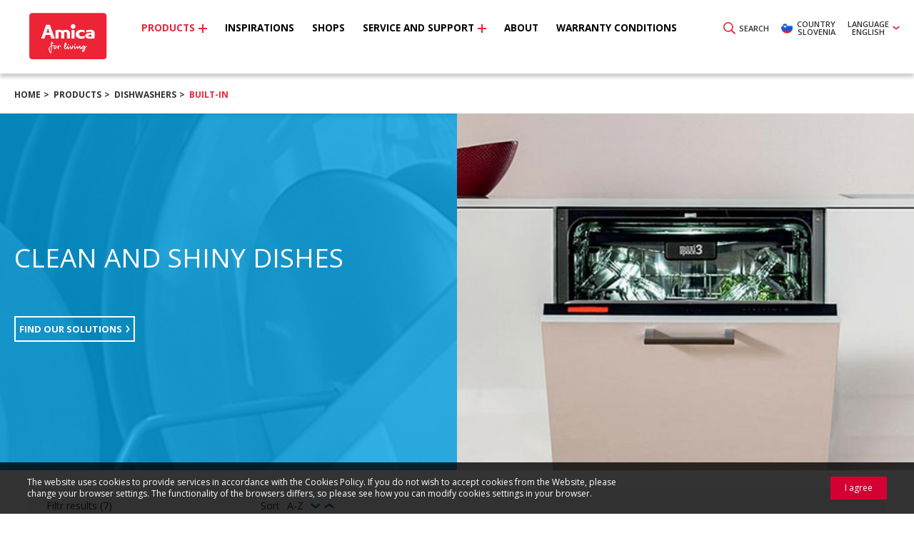

--- FILE ---
content_type: text/html; charset=UTF-8
request_url: https://amica.si/en/products/dishwashers/built-in
body_size: 14772
content:
<!DOCTYPE html>
<html lang="en">
<head>
    <meta charset="utf-8">
    <meta http-equiv="X-UA-Compatible" content="IE=edge">
    <meta name="viewport" content="width=device-width, user-scalable=0, minimum-scale=1.0" />
                <title> Built-in &bull; Amica</title>
        <meta property="og:title" content="Built-in  &bull;  Amica" />
            <meta name="description" content="Wide range of free-standing equipment and the building refrigerators, dishwashers, cookers, hobs and ovens.">
    <meta property="og:description" content="Wide range of free-standing equipment and the building refrigerators, dishwashers, cookers, hobs and ovens." />
        <meta name="keywords" content="!_SITE_KEYWORDS">
    <meta name="og:keywords" content="!_SITE_KEYWORDS">
    <meta name="robots" content="index,follow">
    <meta property="og:url" content="/en/products/dishwashers/built-in" />
            <meta property="og:image" content="https://amica.si/tpl/img/facebook-Amica.jpg"/>
            <link rel="canonical" href="https://amica.si/en/products/dishwashers/built-in" />
        <link rel="apple-touch-icon" sizes="57x57" href="/tpl/img/iconsAmica/apple-icon-57x57.png">
    <link rel="apple-touch-icon" sizes="60x60" href="/tpl/img/iconsAmica/apple-icon-60x60.png">
    <link rel="apple-touch-icon" sizes="72x72" href="/tpl/img/iconsAmica/apple-icon-72x72.png">
    <link rel="apple-touch-icon" sizes="76x76" href="/tpl/img/iconsAmica/apple-icon-76x76.png">
    <link rel="apple-touch-icon" sizes="114x114" href="/tpl/img/iconsAmica/apple-icon-114x114.png">
    <link rel="apple-touch-icon" sizes="120x120" href="/tpl/img/iconsAmica/apple-icon-120x120.png">
    <link rel="apple-touch-icon" sizes="144x144" href="/tpl/img/iconsAmica/apple-icon-144x144.png">
    <link rel="apple-touch-icon" sizes="152x152" href="/tpl/img/iconsAmica/apple-icon-152x152.png">
    <link rel="apple-touch-icon" sizes="180x180" href="/tpl/img/iconsAmica/apple-icon-180x180.png">
    <link rel="icon" type="image/png" sizes="192x192"  href="/tpl/img/iconsAmica/android-icon-192x192.png">
    <link rel="icon" type="image/png" sizes="32x32" href="/tpl/img/iconsAmica/favicon-32x32.png">
    <link rel="icon" type="image/png" sizes="96x96" href="/tpl/img/iconsAmica/favicon-96x96.png">
    <link rel="icon" type="image/png" sizes="16x16" href="/tpl/img/iconsAmica/favicon-16x16.png">
    <link rel="manifest" href="/manifest.json">
    <meta name="msapplication-TileColor" content="#ffffff">
    <meta name="msapplication-TileImage" content="/tpl/img/iconsAmica/ms-icon-144x144.png">
    <meta name="theme-color" content="#ffffff">
    <!-- End Meta Tags -->
    <!-- CSS Style Sheets -->
            <link href="https://fonts.googleapis.com/css?family=Open+Sans:300,400,400i,600,600i,700,700i&amp;subset=cyrillic,latin-ext" rel="stylesheet">
                <link rel="stylesheet" href="/tpl/css/main-amica.css?version=253599853" type="text/css">
                <!-- End CSS Style Sheets -->
    <!-- Favicon -->
        <link href="/tpl/img/faviconAmica.ico" type="image/x-icon" rel="icon" />
    <link href="/tpl/img/faviconAmica.ico" type="image/x-icon" rel="shortcut icon" />
    <style>
        .c-btn-social-instagram {text-indent: 0px; display: flex; align-items: center; justify-content: center}
        .page-18 .c-field--checkbox.is-error label {color: #ff0000}
        .additional-image img {max-width: 260px;}
        .ui-front {z-index: 99999999 !important;}
        .p-has-lang-ru .c-label--latest {  background-image: url("/tpl/img/default/bg-label-latest-red-ru.png"); }
        .p-has-lang-bg .c-label--latest {  background-image: url("/tpl/img/default/bg-label-latest-red-bg.png"); }
        .p-has-lang-ee .c-label--latest {  background-image: url("/tpl/img/default/bg-label-latest-red-ee.png"); }
        .p-has-lang-lv .c-label--latest {  background-image: url("/tpl/img/default/bg-label-latest-red-lv.png"); }
        .p-has-lang-si .c-label--latest {  background-image: url("/tpl/img/default/bg-label-latest-red-si.png"); }
        .p-has-lang-hr .c-label--latest {  background-image: url("/tpl/img/default/bg-label-latest-red-hr.png"); }
        .p-has-lang-ro .c-label--latest {  background-image: url("/tpl/img/default/bg-label-latest-red-ro.png"); }
        .p-has-lang-fr .c-label--latest {  background-image: url("/tpl/img/default/bg-label-latest-red-fr.png"); }
        .p-has-lang-ua .c-label--latest {  background-image: url("/tpl/img/default/bg-label-latest-red-ua.png"); }
        .checkbox-counter {font-size: 10px; color: #555555}
        /* .js-l-sec--choose-language {padding: 10px 0} */
        .close-box.white{
            position: absolute;
            right: 12px;
            top: 8px;
            color:white;
            cursor: pointer;
        }
        .c-list.bottom-description {background: #dddddd; padding: 20px; margin: 20px 0 0 0; overflow: hidden;}
        .c-list.bottom-description .c-tooltip__handle {background: #ffffff; color: #d50032; display: block; margin-right: 20px; float: left;}
        .c-list.bottom-description .c-tooltip {float: left; margin-top: 3px;}
        .c-list.bottom-description .c-tooltip-desc {float: left; margin-left: 10px;}
        .p-has-lang-lv .c-list--products--i3 .c-list--ico-text--i3 .c-list--ico-text__item {
            width: 50%; }
        .product-3d-link a {position: relative; }
        .label-360 {color:#ffffff; position: absolute; width: 100%; height: 100%; background-color:rgba(213, 0, 50, 0.8); font-weight: bold;  display: flex; align-items: center; z-index: 50; top: 0; left: 0; vertical-align:middle ; text-align: center}
        .center {text-align: center; display: block; width: 100%}
        .container-3d {width: 100%; height: 100%; text-align: center; display: flex; align-items: center; position: relative;}
        .container-3d img {margin: auto; vertical-align: middle}
        .container-3d .black-bg {width: 100%; height: 100%; background-color:rgba(0,0,0, 0.8); display: block; position: absolute; background-image: url('/tpl/img/default/360.png'); background-repeat: no-repeat; background-position:  center; left:0; top:0}
        .mfp-iframe-scaler iframe {height: 540px;}
        .mfp-content {
            height:540px;
        }
        .lang-si .c-list--main-categories__item.cat-4 {display: none;}
        .lang-si.page-1 .c-list--main-categories__item {width: 33%}
        .lang-hr .c-list--main-categories__item.cat-4 {display: none;}
        .lang-hr.page-1 .c-list--main-categories__item {width: 33%}
        .lang-by .c-list--main-categories__item.cat-3 {display: none;}
        .lang-by.page-1 .c-list--main-categories__item {width: 33%;}
        .lang-hu .c-list--main-categories__item.cat-4 {display: none;}
        .lang-hu.page-1 .c-list--main-categories__item {width: 33%}
        .lang-am .c-nav--main__list__item {margin-right: 15px;}
        .lang-am .c-nav--main__list__item>.label {font-size: 1.5rem;}
        .cat-title-list {text-transform: uppercase; font-family: 'Open Sans',Arial,sans-serif; font-weight: 600; color:#d50032; padding: 0 30px}
        @media (max-width: 1460px){
            .cat-title-list {padding: 0px}
        }
    </style>
            <!-- Google Tag Manager -->
        <script>(function(w,d,s,l,i){w[l]=w[l]||[];w[l].push({'gtm.start':
        new Date().getTime(),event:'gtm.js'});var f=d.getElementsByTagName(s)[0],
        j=d.createElement(s),dl=l!='dataLayer'?'&l='+l:'';j.async=true;j.src=
        'https://www.googletagmanager.com/gtm.js?id='+i+dl;f.parentNode.insertBefore(j,f);
        })(window,document,'script','dataLayer','GTM-T238C87Z');</script>
        <!-- End Google Tag Manager -->
    </head>
<body class="page-72 p-has-breadcrumbs  p-has-lang-en lang-si p-product-color-blue-light">
    <!-- Google Tag Manager (noscript) -->
    <noscript><iframe src="https://www.googletagmanager.com/ns.html?id=GTM-T238C87Z" height="0" width="0" style="display:none;visibility:hidden"></iframe></noscript>
    <!-- End Google Tag Manager (noscript) -->
<div class="l-page">
    <section class="l-sec l-sec--top-hider js-l-sec--top-hider js-l-sec--choose-language">
    <div class="l-inner">
        <div class="b-languages">
            <ul class="c-list c-list--languages">
                                                        <li class="c-list--languages__item">
                        <a href="https://www.amica.pl" class="c-btn c-btn--language" target="_blank" rel="nofollow">
                            <span class="c-btn--language__pic">
                                <img src="/tpl/img/langs/pic-ico-lang-pl.png" alt="Poland" />
                            </span>
                            <span class="c-btn--language__label">
                                Poland                            </span>
                        </a>
                    </li>
                                                        <li class="c-list--languages__item">
                        <a href="https://www.amica-group.hu" class="c-btn c-btn--language" target="_blank" rel="nofollow">
                            <span class="c-btn--language__pic">
                                <img src="/tpl/img/langs/pic-ico-lang-hu.png" alt="Hungary" />
                            </span>
                            <span class="c-btn--language__label">
                                Hungary                            </span>
                        </a>
                    </li>
                                                        <li class="c-list--languages__item">
                        <a href="https://www.amica-group.es" class="c-btn c-btn--language" target="_blank" rel="nofollow">
                            <span class="c-btn--language__pic">
                                <img src="/tpl/img/langs/pic-ico-lang-es.png" alt="Spain" />
                            </span>
                            <span class="c-btn--language__label">
                                Spain                            </span>
                        </a>
                    </li>
                                                        <li class="c-list--languages__item">
                        <a href="https://www.amica-group.cz" class="c-btn c-btn--language" target="_blank" rel="nofollow">
                            <span class="c-btn--language__pic">
                                <img src="/tpl/img/langs/pic-ico-lang-cz.png" alt="Czech Republic" />
                            </span>
                            <span class="c-btn--language__label">
                                Czech Republic                            </span>
                        </a>
                    </li>
                                                        <li class="c-list--languages__item">
                        <a href="https://amica.sk" class="c-btn c-btn--language" target="_blank" rel="nofollow">
                            <span class="c-btn--language__pic">
                                <img src="/tpl/img/langs/pic-ico-lang-sk.png" alt="Slovakia" />
                            </span>
                            <span class="c-btn--language__label">
                                Slovakia                            </span>
                        </a>
                    </li>
                                                        <li class="c-list--languages__item">
                        <a href="https://www.amica-international.co.uk" class="c-btn c-btn--language" target="_blank" rel="nofollow">
                            <span class="c-btn--language__pic">
                                <img src="/tpl/img/langs/pic-ico-lang-uk.png" alt="United Kingdom" />
                            </span>
                            <span class="c-btn--language__label">
                                United Kingdom                            </span>
                        </a>
                    </li>
                                                        <li class="c-list--languages__item">
                        <a href="https://www.amica-international.ie" class="c-btn c-btn--language" target="_blank" rel="nofollow">
                            <span class="c-btn--language__pic">
                                <img src="/tpl/img/langs/pic-ico-lang-ie.png" alt="Ireland" />
                            </span>
                            <span class="c-btn--language__label">
                                Ireland                            </span>
                        </a>
                    </li>
                                                        <li class="c-list--languages__item">
                        <a href="https://www.amica-group.de" class="c-btn c-btn--language" target="_blank" rel="nofollow">
                            <span class="c-btn--language__pic">
                                <img src="/tpl/img/langs/pic-ico-lang-de.png" alt="Germany" />
                            </span>
                            <span class="c-btn--language__label">
                                Germany                            </span>
                        </a>
                    </li>
                                                        <li class="c-list--languages__item">
                        <a href="http://www.amica-group.fr" class="c-btn c-btn--language" target="_blank" rel="nofollow">
                            <span class="c-btn--language__pic">
                                <img src="/tpl/img/langs/pic-ico-lang-fr.png" alt="France" />
                            </span>
                            <span class="c-btn--language__label">
                                France                            </span>
                        </a>
                    </li>
                                                        <li class="c-list--languages__item">
                        <a href="https://amica-group.hr" class="c-btn c-btn--language" target="_blank" rel="nofollow">
                            <span class="c-btn--language__pic">
                                <img src="/tpl/img/langs/pic-ico-lang-hr.png" alt="Croatia" />
                            </span>
                            <span class="c-btn--language__label">
                                Croatia                            </span>
                        </a>
                    </li>
                                                        <li class="c-list--languages__item">
                        <a href="https://amica.si" class="c-btn c-btn--language" target="_blank" rel="nofollow">
                            <span class="c-btn--language__pic">
                                <img src="/tpl/img/langs/pic-ico-lang-si.png" alt="Slovenia" />
                            </span>
                            <span class="c-btn--language__label">
                                Slovenia                            </span>
                        </a>
                    </li>
                                                        <li class="c-list--languages__item">
                        <a href="https://amica-ks.com/sq" class="c-btn c-btn--language" target="_blank" rel="nofollow">
                            <span class="c-btn--language__pic">
                                <img src="/tpl/img/langs/pic-ico-lang-ks.png" alt="Kosovo" />
                            </span>
                            <span class="c-btn--language__label">
                                Kosovo                            </span>
                        </a>
                    </li>
                                                        <li class="c-list--languages__item">
                        <a href="https://amica-group.gr" class="c-btn c-btn--language" target="_blank" rel="nofollow">
                            <span class="c-btn--language__pic">
                                <img src="/tpl/img/langs/pic-ico-lang-gr.png" alt="Greece" />
                            </span>
                            <span class="c-btn--language__label">
                                Greece                            </span>
                        </a>
                    </li>
                                                        <li class="c-list--languages__item">
                        <a href="https://amica.pk" class="c-btn c-btn--language" target="_blank" rel="nofollow">
                            <span class="c-btn--language__pic">
                                <img src="/tpl/img/langs/pic-ico-lang-pk.png" alt="Pakistan" />
                            </span>
                            <span class="c-btn--language__label">
                                Pakistan                            </span>
                        </a>
                    </li>
                            </ul>
        </div>
    </div>
</section>

<section class="l-sec l-sec--top-hider js-l-sec--top-hider js-l-sec--search">
    <div class="l-inner">
        <form action="https://amica.si/en/search-results" method="get" class="b-search">
            <div class="b-search__field">
                <input type="text" name="q" value="" id="autocompleteSearchTopMenu" class="b-search__input f-control f-control--text f-control--default" />
            </div>

            <button type="submit" class="c-btn c-btn--normal c-btn--normal--xl u-paint-3">
                <span class="c-btn__wrap">
                    <span class="c-btn__label">
                        search                    </span>
                    <span class="c-btn__ico">
                        <svg role="img" class="c-ico c-ico--svg c-ico--svg--red c-ico--xl c-ico--svg--loop">
                            <use xlink:href="/tpl/img/svg-symbols.svg#ico-loop"></use>
                        </svg>
                    </span>
                </span>
            </button>
        </form>
    </div>
</section>

<header class="l-sec l-sec--head js-l-sec--head">
    <div class="l-inner">
        
                    <a href="https://amica.si/en" class="c-logo c-logo--main c-logo--main-amica">Amica</a>
        
        
        <button type="button" class="c-btn c-btn--trigger-nav-main js-c-btn--trigger-nav-main"><span>Menu</span></button>

        <ul class="c-list c-list--top-links">
            <li class="c-list--top-links__item c-list--top-links__item--search">
                <button type="button" class="c-btn c-btn--inverse c-btn--normal u-paint-3 js-trigger-top-hider" data-target=".js-l-sec--search">
                    <span class="c-btn__wrap">
                        <span class="c-btn__label">
                            Search                        </span>
                        <span class="c-btn__ico">
                            <svg role="img" class="c-ico c-ico--svg c-ico--svg--red c-ico--svg--loop">
                                <use xlink:href="/tpl/img/svg-symbols.svg#ico-loop"></use>
                            </svg>
                        </span>
                    </span>
                </button>
            </li>
                        <li class="c-list--top-links__item c-list--top-links__item--lang">
                <button type="button" class="c-btn c-btn--inverse c-btn--normal u-paint-3 js-trigger-top-hider" data-target=".js-l-sec--choose-language">
                    <span class="c-btn__wrap">

                                                    <span class="c-btn__label">
                            country<br /> Slovenia                        </span>
                                <span class="c-btn__ico">
                            <span class="c-ico c-ico--country">
                                <img src="/tpl/img/langs/pic-ico-lang-si.png" alt="country Slovenia" />
                            </span>
                        </span>

                                                </span>
                </button>
            </li>
            <li class="c-list--top-links__item">
                <div class="b-dropdown">
                    <button type="button" class="c-btn c-btn--normal u-paint-3">
                        <span class="c-btn__wrap">
                            <span class="c-btn__label">
                                language<br /> English                            </span>
                            <span class="c-btn__ico">
                                <svg role="img" class="c-ico c-ico--svg c-ico--svg--red c-ico--svg--arrow-down">
                                    <use xlink:href="/tpl/img/svg-symbols.svg#ico-arrow-down"></use>
                                </svg>
                            </span>
                        </span>
                    </button>

                    
                    <select class="b-dropdown__select js-language-switcher">
                                                    <option value="/sl/izdelki/pomivalni-stroji/vgradni">Slovenian</option>
                                                    <option value="/en/products/dishwashers/built-in" selected="selected">English</option>
                                            </select>
                    <div class="b-sub-menu b-sub-menu--alt">
                        <nav class="c-nav c-nav--sub-menu c-nav--sub-menu--alt">
                            <ul class="c-nav--sub-menu__list">
                                                                                                        <li class="c-nav--sub-menu__item">
                                        <a href="/sl/izdelki/pomivalni-stroji/vgradni" class="label"><span>Slovenian</span></a>
                                    </li>
                                                                                                                                            <li class="c-nav--sub-menu__item is-active">
                                        <a href="/en/products/dishwashers/built-in" class="label"><span>English</span></a>
                                    </li>
                                                                                                </ul>
                        </nav>
                    </div>
                </div>
            </li>
                    </ul>

        <nav class="c-nav c-nav--main js-c-nav--main">
            <ul class="c-nav--main__list">
                                                        <li class="c-nav--main__list__item is-active  c-nav--main__list__item--expand js-is-dropdown">
                        <a href="https://amica.si/en/products" class="label"><span>Products</span></a>
                                                                                <div class="b-sub-menu">
                                <div class="b-sub-menu__cols">
                                    <div class="b-sub-menu__nav">
                                        <nav class="c-nav c-nav--main-categories">
                                            <ul class="c-nav--main-categories__list">
                                                                                                                                                        <li class="c-nav--main-categories__item is-active c-nav--main-categories__item--expand js-is-dropdown js-sub-menu-trigger">
                                                        <a href="https://amica.si/en/products/cooking" data-cat-name="cooking-and-baking" class="label"><span>Cooking</span></a>

                                                        <ul class="c-nav c-nav--sub-main-categories">
                                                                                                                                                                                    <li class="c-nav--sub-main-categories__item">
                                                                <a href="https://amica.si/en/products/microwave-ovens" class="label"><span>Microwave ovens</span></a>
                                                            </li>
                                                                                                                                                                                    <li class="c-nav--sub-main-categories__item">
                                                                <a href="https://amica.si/en/products/hobs" class="label"><span>Hobs</span></a>
                                                            </li>
                                                                                                                                                                                    <li class="c-nav--sub-main-categories__item">
                                                                <a href="https://amica.si/en/products/ovens" class="label"><span>Ovens</span></a>
                                                            </li>
                                                                                                                                                                                    <li class="c-nav--sub-main-categories__item">
                                                                <a href="https://amica.si/en/products/hoods" class="label"><span>Hoods</span></a>
                                                            </li>
                                                                                                                                                                                    <li class="c-nav--sub-main-categories__item">
                                                                <a href="https://amica.si/en/products/cookers" class="label"><span>Cookers</span></a>
                                                            </li>
                                                                                                                    </ul>
                                                    </li>
                                                                                                                                                        <li class="c-nav--main-categories__item c-nav--main-categories__item--expand js-is-dropdown js-sub-menu-trigger">
                                                        <a href="https://amica.si/en/products/refrigerators" data-cat-name="cooling-and-freezing" class="label"><span>Refrigerators</span></a>

                                                        <ul class="c-nav c-nav--sub-main-categories">
                                                                                                                                                                                    <li class="c-nav--sub-main-categories__item">
                                                                <a href="https://amica.si/en/products/refrigerators/built-in" class="label"><span>Built-in</span></a>
                                                            </li>
                                                                                                                                                                                    <li class="c-nav--sub-main-categories__item">
                                                                <a href="https://amica.si/en/products/refrigerators/freestanding" class="label"><span>Freestanding </span></a>
                                                            </li>
                                                                                                                                                                                    <li class="c-nav--sub-main-categories__item">
                                                                <a href="https://amica.si/en/products/wine-coolers" class="label"><span>Wine coolers</span></a>
                                                            </li>
                                                                                                                    </ul>
                                                    </li>
                                                                                                                                                        <li class="c-nav--main-categories__item c-nav--main-categories__item--expand js-is-dropdown js-sub-menu-trigger">
                                                        <a href="https://amica.si/en/products/dishwashers" data-cat-name="dishwashers" class="label"><span>Dishwashers</span></a>

                                                        <ul class="c-nav c-nav--sub-main-categories">
                                                                                                                                                                                    <li class="c-nav--sub-main-categories__item">
                                                                <a href="https://amica.si/en/products/dishwashers/built-in" class="label"><span>Built-in</span></a>
                                                            </li>
                                                                                                                    </ul>
                                                    </li>
                                                                                                                                                        <li class="c-nav--main-categories__item c-nav--main-categories__item--expand js-is-dropdown js-sub-menu-trigger">
                                                        <a href="https://amica.si/en/products/washers-and-dryers" data-cat-name="washing-and-drying" class="label"><span>Washers and dryers</span></a>

                                                        <ul class="c-nav c-nav--sub-main-categories">
                                                                                                                                                                                    <li class="c-nav--sub-main-categories__item">
                                                                <a href="https://amica.si/en/products/washers-and-dryers/washing-machines" class="label"><span>Washing machines</span></a>
                                                            </li>
                                                                                                                    </ul>
                                                    </li>
                                                                                                                                                     <li class="additional-categories-item">
                                                        <h3 class="b-short-category__title"><a href="/en/promotional-sets">Promotional sets</a></h3>
                                                    </li>
                                                                                            </ul>
                                        </nav>
                                    </div>

                                    <div class="b-sub-menu__main">
                                                                                    <div class="b-sub-menu__content is-active js-sub-menu-content" data-cat-name="cooking-and-baking">
                                            <ul class="c-list c-list--short-categories">
                                                                                                                                                                                                                                                                            <li class="c-list--short-categories__item">
                                                            <div class="b-short-category">
                                                                <figure class="b-short-category__pic">
                                                                                                                                        <img src="/files-api/products-pim/menu/Amica-microwaves.jpg" alt="" />
                                                                </figure>
                                                                <div class="b-short-category__content">
                                                                    <h3 class='b-short-category__title'><a href="https://amica.si/en/products/microwave-ovens" class="FOUNDID-46">Microwave ovens</a></h3>
                                                                        <ul class="b-short-category__list">
                                                                                                                                            </ul>
                                                                </div>
                                                            </div>
                                                        </li>
                                                                                                                                                                                                                                                                                                                                <li class="c-list--short-categories__item">
                                                            <div class="b-short-category">
                                                                <figure class="b-short-category__pic">
                                                                                                                                        <img src="/files-api/products-pim/menu/Amica-hobs.jpg" alt="" />
                                                                </figure>
                                                                <div class="b-short-category__content">
                                                                    <h3 class='b-short-category__title'><a href="https://amica.si/en/products/hobs" class="FOUNDID-53">Hobs</a></h3>
                                                                        <ul class="b-short-category__list">
                                                                                                                                                    <li class="b-short-category__list__item">
                                                                                <a href="https://amica.si/en/products/hobs/gas" class="FOUNDID-Plyty_grzejne_gazowe">Gas</a>
                                                                            </li>
                                                                                                                                                                                                                                <li class="b-short-category__list__item">
                                                                                <a href="https://amica.si/en/products/hobs/ceramic" class="FOUNDID-AGRPDHA_HE_CHL">Ceramic</a>
                                                                            </li>
                                                                                                                                                                                                                                <li class="b-short-category__list__item">
                                                                                <a href="https://amica.si/en/products/hobs/induction" class="FOUNDID-AGRPDHA_HE_IH">Induction</a>
                                                                            </li>
                                                                                                                                                                                                                        </ul>
                                                                </div>
                                                            </div>
                                                        </li>
                                                                                                                                                                                                                                                                                                                                <li class="c-list--short-categories__item">
                                                            <div class="b-short-category">
                                                                <figure class="b-short-category__pic">
                                                                                                                                        <img src="/files-api/products-pim/menu/Amica-ovens.jpg" alt="" />
                                                                </figure>
                                                                <div class="b-short-category__content">
                                                                    <h3 class='b-short-category__title'><a href="https://amica.si/en/products/ovens" class="FOUNDID-52">Ovens</a></h3>
                                                                        <ul class="b-short-category__list">
                                                                                                                                            </ul>
                                                                </div>
                                                            </div>
                                                        </li>
                                                                                                                                                                                                                                                                                                                                <li class="c-list--short-categories__item">
                                                            <div class="b-short-category">
                                                                <figure class="b-short-category__pic">
                                                                                                                                        <img src="/files-api/products-pim/menu/Amica-hoods.jpg" alt="" />
                                                                </figure>
                                                                <div class="b-short-category__content">
                                                                    <h3 class='b-short-category__title'><a href="https://amica.si/en/products/hoods" class="FOUNDID-50">Hoods</a></h3>
                                                                        <ul class="b-short-category__list">
                                                                                                                                                    <li class="b-short-category__list__item">
                                                                                <a href="https://amica.si/en/products/hoods/chimney" class="FOUNDID-AGRPDHA_Hoods_Chimney">Chimney</a>
                                                                            </li>
                                                                                                                                                                                                                                <li class="b-short-category__list__item">
                                                                                <a href="https://amica.si/en/products/hoods/telescopic" class="FOUNDID-AGRPDHA_Hoods_Telescopic">Telescopic</a>
                                                                            </li>
                                                                                                                                                                                                                                <li class="b-short-category__list__item">
                                                                                <a href="https://amica.si/en/products/hoods/island-chimney-hoods" class="FOUNDID-AGRPDHA_Hoods_Island">Island chimney hoods</a>
                                                                            </li>
                                                                                                                                                                                                                                <li class="b-short-category__list__item">
                                                                                <a href="https://amica.si/en/products/hoods/furniture" class="FOUNDID-AGRPDHA_Hoods_Universal">Furniture</a>
                                                                            </li>
                                                                                                                                                                                                                        </ul>
                                                                </div>
                                                            </div>
                                                        </li>
                                                                                                                                                                                                                                                                                                                                <li class="c-list--short-categories__item">
                                                            <div class="b-short-category">
                                                                <figure class="b-short-category__pic">
                                                                                                                                        <img src="/files-api/products-pim/menu/Amica-cookers.jpg" alt="" />
                                                                </figure>
                                                                <div class="b-short-category__content">
                                                                    <h3 class='b-short-category__title'><a href="https://amica.si/en/products/cookers" class="FOUNDID-55">Cookers</a></h3>
                                                                        <ul class="b-short-category__list">
                                                                                                                                            </ul>
                                                                </div>
                                                            </div>
                                                        </li>
                                                                                                                                                </ul>
                                        </div>
                                                                                    <div class="b-sub-menu__content js-sub-menu-content" data-cat-name="cooling-and-freezing">
                                            <ul class="c-list c-list--short-categories">
                                                                                                                                                                                                                                                                            <li class="c-list--short-categories__item">
                                                            <div class="b-short-category">
                                                                <figure class="b-short-category__pic">
                                                                                                                                        <img src="/files-api/products-pim/menu/Amica-refrigerators-BI.jpg" alt="" />
                                                                </figure>
                                                                <div class="b-short-category__content">
                                                                    <h3 class='b-short-category__title'><a href="https://amica.si/en/products/refrigerators/built-in" class="FOUNDID-68">Built-in</a></h3>
                                                                        <ul class="b-short-category__list">
                                                                                                                                                    <li class="b-short-category__list__item">
                                                                                <a href="https://amica.si/en/products/dishwashers/built-in" class="FOUNDID-AGRPDHA_BI_Wine_Coolers">Built-in wine refrigerators</a>
                                                                            </li>
                                                                                                                                                                                                                        </ul>
                                                                </div>
                                                            </div>
                                                        </li>
                                                                                                                                                                                                                                                                                                                                <li class="c-list--short-categories__item">
                                                            <div class="b-short-category">
                                                                <figure class="b-short-category__pic">
                                                                                                                                        <img src="/files-api/products-pim/menu/Amica-refrigerators-FS.jpg" alt="" />
                                                                </figure>
                                                                <div class="b-short-category__content">
                                                                    <h3 class='b-short-category__title'><a href="https://amica.si/en/products/refrigerators/freestanding" class="FOUNDID-66">Freestanding </a></h3>
                                                                        <ul class="b-short-category__list">
                                                                                                                                            </ul>
                                                                </div>
                                                            </div>
                                                        </li>
                                                                                                                                                                                                                                                                                                                                <li class="c-list--short-categories__item">
                                                            <div class="b-short-category">
                                                                <figure class="b-short-category__pic">
                                                                                                                                        <img src="/files-api/products-pim/menu/Amica-winecellar.png" alt="" />
                                                                </figure>
                                                                <div class="b-short-category__content">
                                                                    <h3 class='b-short-category__title'><a href="https://amica.si/en/products/wine-coolers" class="FOUNDID-94">Wine coolers</a></h3>
                                                                        <ul class="b-short-category__list">
                                                                                                                                            </ul>
                                                                </div>
                                                            </div>
                                                        </li>
                                                                                                                                                </ul>
                                        </div>
                                                                                    <div class="b-sub-menu__content js-sub-menu-content" data-cat-name="dishwashers">
                                            <ul class="c-list c-list--short-categories">
                                                                                                                                                                                                                                                                            <li class="c-list--short-categories__item">
                                                            <div class="b-short-category">
                                                                <figure class="b-short-category__pic">
                                                                                                                                        <img src="/files-api/products-pim/menu/Amica-dishwashers-BI.jpg" alt="" />
                                                                </figure>
                                                                <div class="b-short-category__content">
                                                                    <h3 class='b-short-category__title'><a href="https://amica.si/en/products/dishwashers/built-in" class="FOUNDID-72">Built-in</a></h3>
                                                                        <ul class="b-short-category__list">
                                                                                                                                            </ul>
                                                                </div>
                                                            </div>
                                                        </li>
                                                                                                                                                </ul>
                                        </div>
                                                                                    <div class="b-sub-menu__content js-sub-menu-content" data-cat-name="washing-and-drying">
                                            <ul class="c-list c-list--short-categories">
                                                                                                                                                                                                                                                                            <li class="c-list--short-categories__item">
                                                            <div class="b-short-category">
                                                                <figure class="b-short-category__pic">
                                                                                                                                        <img src="/files-api/products-pim/menu/Amica-washers-FS.jpg" alt="" />
                                                                </figure>
                                                                <div class="b-short-category__content">
                                                                    <h3 class='b-short-category__title'><a href="https://amica.si/en/products/washers-and-dryers/washing-machines" class="FOUNDID-82">Washing machines</a></h3>
                                                                        <ul class="b-short-category__list">
                                                                                                                                            </ul>
                                                                </div>
                                                            </div>
                                                        </li>
                                                                                                                                                </ul>
                                        </div>
                                        
                                        
                                    </div>

                                    <div class="b-sub-menu__sidebar">
                                                                                                                            <div class="b-sub-menu__content is-active js-sub-menu-content" data-cat-name="cooking-and-baking">
                                            <div class="carousel carousel--products-short js-carousel-products-short">
                                                <div class="carousel__items js-carousel-items">
                                                    
                                                        
                                                        
                                                        
                                                        
                                                        
                                                        
                                                                                                        </div>
                                            </div>
                                        </div>
                                                                                                                            <div class="b-sub-menu__content js-sub-menu-content" data-cat-name="cooling-and-freezing">
                                            <div class="carousel carousel--products-short js-carousel-products-short">
                                                <div class="carousel__items js-carousel-items">
                                                    
                                                        
                                                        
                                                        
                                                        
                                                        
                                                        
                                                                                                        </div>
                                            </div>
                                        </div>
                                                                                                                            <div class="b-sub-menu__content js-sub-menu-content" data-cat-name="dishwashers">
                                            <div class="carousel carousel--products-short js-carousel-products-short">
                                                <div class="carousel__items js-carousel-items">
                                                    
                                                        
                                                        
                                                        
                                                        
                                                        
                                                        
                                                                                                        </div>
                                            </div>
                                        </div>
                                                                                                                            <div class="b-sub-menu__content js-sub-menu-content" data-cat-name="washing-and-drying">
                                            <div class="carousel carousel--products-short js-carousel-products-short">
                                                <div class="carousel__items js-carousel-items">
                                                    
                                                        
                                                        
                                                        
                                                        
                                                        
                                                        
                                                                                                        </div>
                                            </div>
                                        </div>
                                                                            </div>
                                </div>
                            </div>
                                            </li>
                                                        <li class="c-nav--main__list__item  ">
                        <a href="https://amica.si/en/inspirations" class="label"><span>Inspirations</span></a>
                                            </li>
                                                        <li class="c-nav--main__list__item  ">
                        <a href="https://amica.si/en/shops" class="label"><span>Shops</span></a>
                                            </li>
                                                        <li class="c-nav--main__list__item   c-nav--main__list__item--expand js-is-dropdown c-nav--main__list__item--expand--alt">
                        <a href="https://amica.si/en/service-and-support" class="label"><span>Service and support</span></a>
                                                    <div class="b-sub-menu b-sub-menu--alt">
                                <nav class="c-nav c-nav--sub-menu">
                                    <ul class="c-nav--sub-menu__list">
                                                                                    <li class="c-nav--sub-menu__item">
                                                <a href="https://amica.si/en/service-and-support/service" class="label" data-test="1"><span>Service</span></a>
                                            </li>
                                                                                    <li class="c-nav--sub-menu__item">
                                                <a href="https://amica.si/en/service-and-support/contact" class="label" data-test="2"><span>Contact</span></a>
                                            </li>
                                                                                    <li class="c-nav--sub-menu__item">
                                                <a href="https://amica.si/en/service-and-support/energy-labels" class="label" data-test="3"><span>Energy labels</span></a>
                                            </li>
                                                                                    <li class="c-nav--sub-menu__item">
                                                <a href="https://amica.si/en/service-and-support/manuals" class="label" data-test="4"><span>Manuals</span></a>
                                            </li>
                                                                                    <li class="c-nav--sub-menu__item">
                                                <a href="https://amica.si/en/service-and-support/spare-parts" class="label" data-test="5"><span>Spare parts</span></a>
                                            </li>
                                                                            </ul>
                                </nav>
                            </div>
                                            </li>
                                                        <li class="c-nav--main__list__item  ">
                        <a href="https://amica.si/en/about-amica" class="label"><span>About</span></a>
                                            </li>
                                                        <li class="c-nav--main__list__item  ">
                        <a href="https://amica.si/en/warranty-conditions" class="label"><span>Warranty conditions</span></a>
                                            </li>
                            </ul>
        </nav>
    </div>
</header>
<div class="l-sec l-sec--pagination">
    <div class="l-inner">
        <ul class="c-list c-list--pagination">
            <li class="c-list--pagination__item">
                <a href="/en" title="Home">Home</a>
            </li>
                            <li class="c-list--pagination__item"><a href="https://amica.si/en/products">Products</a></li>
                            <li class="c-list--pagination__item"><a href="https://amica.si/en/products/dishwashers">Dishwashers</a></li>
                            <li class="c-list--pagination__item"><a href="https://amica.si/en/products/dishwashers/built-in">Built-in</a></li>
                    </ul>
    </div>
</div><!-- MAIN SECTION -->
<section class="l-sec l-sec--teaser-smart  l-sec--teaser-smart--size-h-0 l-sec--teaser-smart--inverse">
    
            <div class="l-sec--teaser-smart__bg-group">
            <span class="l-sec--teaser-smart__bg l-sec--teaser-smart__bg--half js__image-switcher"  data-options='{"steps": [
                    {
                        "name": "desktop-full",
                        "query": "(min-width: 1681px)",
                        "srcImage": "/files/produkty/zmywanie/zmywarki/topy/zmywarki_listing_left.jpg"
                    },
                    {
                        "name": "desktop",
                        "query": "(min-width: 1025px) and (max-width: 1680px)",
                        "srcImage": "/files/produkty/zmywanie/zmywarki/topy/RWD/zmywarki_listing_left_1680.jpg"
                    },
                    {
                        "name": "tablet",
                        "query": "(min-width: 768px) and (max-width: 1024px)",
                        "srcImage": "/files/produkty/zmywanie/zmywarki/topy/RWD/zmywarki_listing_left_1024.jpg"
                    },
                    {
                        "name": "smartphone",
                        "query": "(min-width: 320px) and (max-width: 767px)",
                        "srcImage": "/files/produkty/zmywanie/zmywarki/topy/RWD/zmywarki_listing_left_668.jpg"
                    }
                ]}'>



            </span>
            <span class="l-sec--teaser-smart__bg l-sec--teaser-smart__bg--half js__image-switcher" data-options='{"steps": [
                    {
                        "name": "desktop-full",
                        "query": "(min-width: 1681px)",
                        "srcImage": "/files/produkty/zmywanie/zmywarki/topy/zmywarki_listing_right.jpg"
                    },
                    {
                        "name": "desktop",
                        "query": "(min-width: 1025px) and (max-width: 1680px)",
                        "srcImage": "/files/produkty/zmywanie/zmywarki/topy/RWD/zmywarki_listing_right_1680.jpg"
                    },
                    {
                        "name": "tablet",
                        "query": "(min-width: 768px) and (max-width: 1024px)",
                        "srcImage": "/files/produkty/zmywanie/zmywarki/topy/RWD/zmywarki_listing_right_1024.jpg"
                    },
                    {
                        "name": "smartphone",
                        "query": "(min-width: 320px) and (max-width: 767px)",
                        "srcImage": ""
                    }
                ]}'>






                                            </span>
        </div>
        <div class="l-sec--teaser-smart__wrap">
        <div class="l-inner">
            <div class="b-teaser-smart b-teaser-smart--inverse">
                <div class="b-teaser-smart__inner">
                    <h2 class="t-head t-head--main">
                        Clean and shiny dishes                    </h2>

                    <div class="b-teaser-smart__desc">
                                            </div>

                    <ul class="c-list c-list--actions c-list--actions--block c-list--actions--full">
                                                <li class="c-list--actions__item">
                            <a href="https://amica.si/en/products/dishwashing" class="c-btn c-btn--default u-bg-2 u-paint-2">
                                <span class="c-btn__wrap">
                                    <span class="c-btn__label">
                                        Find our solutions                                    </span>
                                    <span class="c-btn__ico">
                                        <svg role="img" class="c-ico c-ico--svg c-ico--svg--white c-ico--svg--arrow-right">
                                            <use xlink:href="/tpl/img/svg-symbols.svg#ico-arrow-right"></use>
                                        </svg>
                                    </span>
                                </span>
                            </a>
                        </li>
                                                                    </ul>
                </div>
            </div>
        </div>
    </div>
</section>
<section class="l-sec l-sec--default l-sec--default--alt">
<div class="l-inner l-inner--full">

	<div class="row row--no-space">
		<div class="row__col row__col-3 row__col-12@tablet">
			<div class="b-coffer u-space-s u-bg-6">
				<h3 class="t-head t-head--default">Filtr results (<span id="products-qty">7</span>)</h3>
			</div>

			<div class="b-coffer u-space-l">
			</div>
		</div>
		<div class="row__col row__col-9 row__col-12@tablet" style="position:relative; min-height:300px;">
			<div class="b-coffer b-coffer--default u-space-s u-bg-6">
				<div class="b-filter-wrap b-filter-wrap--inline">
					<p class="t-head t-head--default">
						Sort					</p>

					<ul class="c-list c-list--filter c-list--filter--inline">
						<li class="c-list--filter__item">
							<div class="b-filter b-filter--inline">
                                <span class="c-label c-label--sort">
                                    A-Z                                </span>

                                <ul class="c-list c-list--filter-controls c-list--filter-controls--inline">
                                    <li class="c-list--filter-controls__item">
                                        <a href="#" data-rel='name' data-direction="ASC" class="sort-products c-btn c-btn--ico">
                                            <svg role="img" class="c-ico c-ico--svg c-ico--xl c-ico--svg--red c-ico--svg--arrow-down">
                                                <use xmlns:xlink="http://www.w3.org/1999/xlink" xlink:href="/tpl/img/svg-symbols.svg#ico-arrow-down"></use>
                                            </svg>
                                        </a>
                                    </li>
                                    <li class="c-list--filter-controls__item">
                                        <a href="#" data-rel='name' data-direction="DESC" class="sort-products c-btn c-btn--ico">
                                            <svg role="img" class="c-ico c-ico--svg c-ico--xl c-ico--svg--red c-ico--svg--arrow-top">
                                                <use xmlns:xlink="http://www.w3.org/1999/xlink" xlink:href="/tpl/img/svg-symbols.svg#ico-arrow-top"></use>
                                            </svg>
                                        </a>
                                    </li>
                                </ul>
							</div>
						</li>
					</ul>
				</div>
			</div>

            <div class="b-no-result" style="display: none;" id="not-found">
                <div class="b-no-result__icons">
                    <svg role="img" class="c-ico c-ico--svg c-ico--svg--red c-ico--svg--loop-char">
                        <use xlink:href="/tpl/img/svg-symbols.svg#ico-loop-char"></use>
                    </svg>
                    <svg role="img" class="c-ico c-ico--svg c-ico--svg--red c-ico--svg--no-result">
                        <use xlink:href="/tpl/img/svg-symbols.svg#ico-no-result"></use>
                    </svg>
                </div>

                <div class="b-no-result__content">
                    <h3 class="b-no-result__title">We're sorry</h3>
                    <p class="b-no-result__desc">Unfortunately, we currently have no products with all the features you selected.</p>
                </div>
            </div>
            			<ul class="c-list c-list--products c-list--products--i3 has-full-inner" style="position:relative;">
								<li  data-product-id="" data-cat=""  class="c-list--products__item  visible " data-filtrator="" data-line="" data-name="DIM62E7qD" data-views="0">
					<div class="b-product-short   b-product-short--alt">
												<figure class="b-product-short__pic c-image c-image--centered">
													<a href="https://amica.si/en/products/dishwashers/dim62e7qd"><img src="/cache/images/290x180/files-api/products-pim/product/1191179/4d8f12d4e5e28caf6ccdb79bf5578ae9644a8e1e_1191179.jpg" alt="DIM62E7qD - DIM62E7qD" /></a>
						</figure>

						<div class="b-product-short__content">
							<h2 class="b-product-short__title"><a href="https://amica.si/en/products/dishwashers/dim62e7qd">DIM62E7qD</a></h2>
							<h3 class="b-product-short__sub-title"><a href="https://amica.si/en/products/dishwashers/dim62e7qd">DIM62E7qD Dishwashers</a></h3>

							


													</div>

												<ul class="c-list c-list--ico-text c-list--ico-text--i3">
																				
																									<li class="c-list--ico-text__item">
										<div class="b-ico-text">
                                                <span class="b-ico-text__ico">
                                                    <img src="/files-api/products-pim/feature/Amica/SilentDrive_20_DWSBI/6da257216cae5c2c025ce8f0ae6c8b5980b3347e_Amica_DWS_SilentDrive_2.0_rgb.png" alt="SilentDrive 2.0" />
                                                </span>
											<p class="b-ico-text__name">
												SilentDrive 2.0											</p>
										</div>
									</li>

															
																									<li class="c-list--ico-text__item">
										<div class="b-ico-text">
                                                <span class="b-ico-text__ico">
                                                    <img src="/files-api/products-pim/feature/Amica/SteamPower_DWSBI/71d4ae522715cecaf67f0526491969cfe4fcbd5d_Amica_DWS_SteamPower_rgb.png" alt="SteamPower&reg;" />
                                                </span>
											<p class="b-ico-text__name">
												SteamPower®											</p>
										</div>
									</li>

															
																									<li class="c-list--ico-text__item">
										<div class="b-ico-text">
                                                <span class="b-ico-text__ico">
                                                    <img src="/files-api/products-pim/feature/Amica/OptiTime_DWSBI/5f4aafe4dae852745fb2a6e44b9060c4696bc5a7_Amica_DWS_OptiTime_rgb.png" alt="OptiTime" />
                                                </span>
											<p class="b-ico-text__name">
												OptiTime											</p>
										</div>
									</li>

															

						</ul>


						<ul class="c-list c-list--actions c-list--actions--inline c-list--actions--normal c-list--actions--full c-list--actions--i2">
							<li class="c-list--actions__item">
								<a href="#" class="c-btn c-btn--default c-btn--default--xs u-bg-4 u-paint-2 button-compare" data-id="">
									<span class="c-btn__label toggle-me" >
										Add to comparison +									</span>
									<span class="c-btn__label toggle-me"  style="display: none"  >
										Delete comparison									</span>
								</a>
							</li>
														<li class="c-list--actions__item">
								<div class="efficiency-energy">
																			<div class="efficiency-energy-col">
											<a target="_blank" href="https://amica.si/files-api/products-pim/manual/Amica/SER_0043037_ART/f8b7f13ea688620c7df557dc9cd183bcc6202e09_SER_0043037_ART.pdf">
												<img class="efficiency-energy-icon" src="https://amica.si/tpl/img/icons-energylabel/2019/E.png" alt="energyLabelIcon" width="50"/>
											</a>
										</div>
																												<div class="efficiency-energy-col productCard">
											<a target="_blank" href="https://amica.si/files-api/products-pim/manual/Amica/SER_0043048_ART/725a6f9ae4764af6f08bc40a0ff22f18b179b267_SER_0043048_ART.pdf">
												Product card											</a>
										</div>
																	</div>
							</li>
													</ul>
					</div>

				</li>
								<li  data-product-id="" data-cat=""  class="c-list--products__item  visible " data-filtrator="" data-line="" data-name="DIM62E7qH" data-views="0">
					<div class="b-product-short   b-product-short--alt">
												<figure class="b-product-short__pic c-image c-image--centered">
													<a href="https://amica.si/en/products/dishwashers/dim62e7qh"><img src="/cache/images/290x180/files-api/products-pim/product/1191180/13f52fb08cb7337890ce367ff2475bb654c04a09_1191180.jpg" alt="DIM62E7qH - DIM62E7qH" /></a>
						</figure>

						<div class="b-product-short__content">
							<h2 class="b-product-short__title"><a href="https://amica.si/en/products/dishwashers/dim62e7qh">DIM62E7qH</a></h2>
							<h3 class="b-product-short__sub-title"><a href="https://amica.si/en/products/dishwashers/dim62e7qh">DIM62E7qH Dishwashers</a></h3>

							


													</div>

												<ul class="c-list c-list--ico-text c-list--ico-text--i3">
																				
																									<li class="c-list--ico-text__item">
										<div class="b-ico-text">
                                                <span class="b-ico-text__ico">
                                                    <img src="/files-api/products-pim/feature/Amica/SilentDrive_20_DWSBI/6da257216cae5c2c025ce8f0ae6c8b5980b3347e_Amica_DWS_SilentDrive_2.0_rgb.png" alt="SilentDrive 2.0" />
                                                </span>
											<p class="b-ico-text__name">
												SilentDrive 2.0											</p>
										</div>
									</li>

															
																									<li class="c-list--ico-text__item">
										<div class="b-ico-text">
                                                <span class="b-ico-text__ico">
                                                    <img src="/files-api/products-pim/feature/Amica/SteamPower_DWSBI/71d4ae522715cecaf67f0526491969cfe4fcbd5d_Amica_DWS_SteamPower_rgb.png" alt="SteamPower&reg;" />
                                                </span>
											<p class="b-ico-text__name">
												SteamPower®											</p>
										</div>
									</li>

															
																									<li class="c-list--ico-text__item">
										<div class="b-ico-text">
                                                <span class="b-ico-text__ico">
                                                    <img src="/files-api/products-pim/feature/Amica/OptiTime_DWSBI/5f4aafe4dae852745fb2a6e44b9060c4696bc5a7_Amica_DWS_OptiTime_rgb.png" alt="OptiTime" />
                                                </span>
											<p class="b-ico-text__name">
												OptiTime											</p>
										</div>
									</li>

															

						</ul>


						<ul class="c-list c-list--actions c-list--actions--inline c-list--actions--normal c-list--actions--full c-list--actions--i2">
							<li class="c-list--actions__item">
								<a href="#" class="c-btn c-btn--default c-btn--default--xs u-bg-4 u-paint-2 button-compare" data-id="">
									<span class="c-btn__label toggle-me" >
										Add to comparison +									</span>
									<span class="c-btn__label toggle-me"  style="display: none"  >
										Delete comparison									</span>
								</a>
							</li>
														<li class="c-list--actions__item">
								<div class="efficiency-energy">
																			<div class="efficiency-energy-col">
											<a target="_blank" href="https://amica.si/files-api/products-pim/manual/Amica/SER_0041205_ART/339dc09521bba8995bc59580cde4d19fddae7d26_SER_0041205_ART.pdf">
												<img class="efficiency-energy-icon" src="https://amica.si/tpl/img/icons-energylabel/2019/E.png" alt="energyLabelIcon" width="50"/>
											</a>
										</div>
																												<div class="efficiency-energy-col productCard">
											<a target="_blank" href="https://amica.si/files-api/products-pim/manual/Amica/SER_0041211_ART/2798ac94342d9c9b8f72a6a6cf033204090fa543_SER_0041211_ART.pdf">
												Product card											</a>
										</div>
																	</div>
							</li>
													</ul>
					</div>

				</li>
								<li  data-product-id="" data-cat=""  class="c-list--products__item  visible " data-filtrator="" data-line="" data-name="DIM41E5qO" data-views="0">
					<div class="b-product-short   b-product-short--alt">
												<figure class="b-product-short__pic c-image c-image--centered">
													<a href="https://amica.si/en/products/dishwashers/dim41e5qo"><img src="/cache/images/290x180/files-api/products-pim/product/1191191/f1fbfaf85c3bf758ff0e7115f92f338c3b391a90_1191191.jpg" alt="DIM41E5qO - DIM41E5qO" /></a>
						</figure>

						<div class="b-product-short__content">
							<h2 class="b-product-short__title"><a href="https://amica.si/en/products/dishwashers/dim41e5qo">DIM41E5qO</a></h2>
							<h3 class="b-product-short__sub-title"><a href="https://amica.si/en/products/dishwashers/dim41e5qo">DIM41E5qO Dishwashers</a></h3>

							


													</div>

												<ul class="c-list c-list--ico-text c-list--ico-text--i3">
																				
																									<li class="c-list--ico-text__item">
										<div class="b-ico-text">
                                                <span class="b-ico-text__ico">
                                                    <img src="/files-api/products-pim/feature/Amica/SilentDrive_20_DWSBI/6da257216cae5c2c025ce8f0ae6c8b5980b3347e_Amica_DWS_SilentDrive_2.0_rgb.png" alt="SilentDrive 2.0" />
                                                </span>
											<p class="b-ico-text__name">
												SilentDrive 2.0											</p>
										</div>
									</li>

															
																									<li class="c-list--ico-text__item">
										<div class="b-ico-text">
                                                <span class="b-ico-text__ico">
                                                    <img src="/files-api/products-pim/feature/Amica/SteamPower_DWSBI/71d4ae522715cecaf67f0526491969cfe4fcbd5d_Amica_DWS_SteamPower_rgb.png" alt="SteamPower&reg;" />
                                                </span>
											<p class="b-ico-text__name">
												SteamPower®											</p>
										</div>
									</li>

															
																									<li class="c-list--ico-text__item">
										<div class="b-ico-text">
                                                <span class="b-ico-text__ico">
                                                    <img src="/files-api/products-pim/feature/Amica/OptiTime_DWSBI/5f4aafe4dae852745fb2a6e44b9060c4696bc5a7_Amica_DWS_OptiTime_rgb.png" alt="OptiTime" />
                                                </span>
											<p class="b-ico-text__name">
												OptiTime											</p>
										</div>
									</li>

															

						</ul>


						<ul class="c-list c-list--actions c-list--actions--inline c-list--actions--normal c-list--actions--full c-list--actions--i2">
							<li class="c-list--actions__item">
								<a href="#" class="c-btn c-btn--default c-btn--default--xs u-bg-4 u-paint-2 button-compare" data-id="">
									<span class="c-btn__label toggle-me" >
										Add to comparison +									</span>
									<span class="c-btn__label toggle-me"  style="display: none"  >
										Delete comparison									</span>
								</a>
							</li>
														<li class="c-list--actions__item">
								<div class="efficiency-energy">
																			<div class="efficiency-energy-col">
											<a target="_blank" href="https://amica.si/files-api/products-pim/manual/Amica/SER_0039534_ART/9daca76dd819cf94e1e7313ebabdec2932aa3e68_SER_0039534_ART.pdf">
												<img class="efficiency-energy-icon" src="https://amica.si/tpl/img/icons-energylabel/2019/E.png" alt="energyLabelIcon" width="50"/>
											</a>
										</div>
																												<div class="efficiency-energy-col productCard">
											<a target="_blank" href="https://amica.si/files-api/products-pim/manual/Amica/SER_0039539_ART/0efa6437f38f608b2d0c8687665cbee92883a5a1_SER_0039539_ART.pdf">
												Product card											</a>
										</div>
																	</div>
							</li>
													</ul>
					</div>

				</li>
								<li  data-product-id="" data-cat=""  class="c-list--products__item  visible " data-filtrator="" data-line="" data-name="DIM42E6qH" data-views="0">
					<div class="b-product-short   b-product-short--alt">
												<figure class="b-product-short__pic c-image c-image--centered">
													<a href="https://amica.si/en/products/dishwashers/dim42e6qh"><img src="/cache/images/290x180/files-api/products-pim/product/1191193/6648ce9197ba086cc406b711ad394e60e7963063_1191193.jpg" alt="DIM42E6qH - DIM42E6qH" /></a>
						</figure>

						<div class="b-product-short__content">
							<h2 class="b-product-short__title"><a href="https://amica.si/en/products/dishwashers/dim42e6qh">DIM42E6qH</a></h2>
							<h3 class="b-product-short__sub-title"><a href="https://amica.si/en/products/dishwashers/dim42e6qh">DIM42E6qH Dishwashers</a></h3>

							


													</div>

												<ul class="c-list c-list--ico-text c-list--ico-text--i3">
																				
																									<li class="c-list--ico-text__item">
										<div class="b-ico-text">
                                                <span class="b-ico-text__ico">
                                                    <img src="/files-api/products-pim/feature/Amica/SilentDrive_20_DWSBI/6da257216cae5c2c025ce8f0ae6c8b5980b3347e_Amica_DWS_SilentDrive_2.0_rgb.png" alt="SilentDrive 2.0" />
                                                </span>
											<p class="b-ico-text__name">
												SilentDrive 2.0											</p>
										</div>
									</li>

															
																									<li class="c-list--ico-text__item">
										<div class="b-ico-text">
                                                <span class="b-ico-text__ico">
                                                    <img src="/files-api/products-pim/feature/Amica/SteamPower_DWSBI/71d4ae522715cecaf67f0526491969cfe4fcbd5d_Amica_DWS_SteamPower_rgb.png" alt="SteamPower&reg;" />
                                                </span>
											<p class="b-ico-text__name">
												SteamPower®											</p>
										</div>
									</li>

															
																									<li class="c-list--ico-text__item">
										<div class="b-ico-text">
                                                <span class="b-ico-text__ico">
                                                    <img src="/files-api/products-pim/feature/Amica/OptiTime_DWSBI/5f4aafe4dae852745fb2a6e44b9060c4696bc5a7_Amica_DWS_OptiTime_rgb.png" alt="OptiTime" />
                                                </span>
											<p class="b-ico-text__name">
												OptiTime											</p>
										</div>
									</li>

															

						</ul>


						<ul class="c-list c-list--actions c-list--actions--inline c-list--actions--normal c-list--actions--full c-list--actions--i2">
							<li class="c-list--actions__item">
								<a href="#" class="c-btn c-btn--default c-btn--default--xs u-bg-4 u-paint-2 button-compare" data-id="">
									<span class="c-btn__label toggle-me" >
										Add to comparison +									</span>
									<span class="c-btn__label toggle-me"  style="display: none"  >
										Delete comparison									</span>
								</a>
							</li>
														<li class="c-list--actions__item">
								<div class="efficiency-energy">
																			<div class="efficiency-energy-col">
											<a target="_blank" href="https://amica.si/files-api/products-pim/manual/Amica/SER_0041197_ART/d3d8f5a1e52d0be704801f994a7a49ba47d109da_SER_0041197_ART.pdf">
												<img class="efficiency-energy-icon" src="https://amica.si/tpl/img/icons-energylabel/2019/E.png" alt="energyLabelIcon" width="50"/>
											</a>
										</div>
																												<div class="efficiency-energy-col productCard">
											<a target="_blank" href="https://amica.si/files-api/products-pim/manual/Amica/SER_0048802_ART/5d901264369bcfe4c11ddca36ad87c5c2f79946f_SER_0048802_ART.pdf">
												Product card											</a>
										</div>
																	</div>
							</li>
													</ul>
					</div>

				</li>
								<li  data-product-id="" data-cat=""  class="c-list--products__item  visible " data-filtrator="" data-line="" data-name="DIM46C6EBOiTH" data-views="0">
					<div class="b-product-short   b-product-short--alt">
												<figure class="b-product-short__pic c-image c-image--centered">
													<a href="https://amica.si/en/products/dishwashers/dim46c6eboith"><img src="/cache/images/290x180/files-api/products-pim/product/1191199/6e71bd001f9881924b690c2882362713bbebcd07_1191199.jpg" alt="DIM46C6EBOiTH - DIM46C6EBOiTH" /></a>
						</figure>

						<div class="b-product-short__content">
							<h2 class="b-product-short__title"><a href="https://amica.si/en/products/dishwashers/dim46c6eboith">DIM46C6EBOiTH</a></h2>
							<h3 class="b-product-short__sub-title"><a href="https://amica.si/en/products/dishwashers/dim46c6eboith">DIM46C6EBOiTH Dishwashers</a></h3>

							


													</div>

												<ul class="c-list c-list--ico-text c-list--ico-text--i3">
																				
																									<li class="c-list--ico-text__item">
										<div class="b-ico-text">
                                                <span class="b-ico-text__ico">
                                                    <img src="/files-api/products-pim/feature/Amica/SilentDrive_30_DWSBI/68842ea62b811f64158a4fd2fe0d64829c8ab56e_Amica_DWS_SilentDrive_3.0_rgb.png" alt="SilentDrive 3.0" />
                                                </span>
											<p class="b-ico-text__name">
												SilentDrive 3.0											</p>
										</div>
									</li>

															
																									<li class="c-list--ico-text__item">
										<div class="b-ico-text">
                                                <span class="b-ico-text__ico">
                                                    <img src="/files-api/products-pim/feature/Amica/SteamPower_DWSBI/71d4ae522715cecaf67f0526491969cfe4fcbd5d_Amica_DWS_SteamPower_rgb.png" alt="SteamPower&reg;" />
                                                </span>
											<p class="b-ico-text__name">
												SteamPower®											</p>
										</div>
									</li>

															
																									<li class="c-list--ico-text__item">
										<div class="b-ico-text">
                                                <span class="b-ico-text__ico">
                                                    <img src="/files-api/products-pim/feature/Amica/OptiTime_DWSBI/5f4aafe4dae852745fb2a6e44b9060c4696bc5a7_Amica_DWS_OptiTime_rgb.png" alt="OptiTime" />
                                                </span>
											<p class="b-ico-text__name">
												OptiTime											</p>
										</div>
									</li>

															

						</ul>


						<ul class="c-list c-list--actions c-list--actions--inline c-list--actions--normal c-list--actions--full c-list--actions--i2">
							<li class="c-list--actions__item">
								<a href="#" class="c-btn c-btn--default c-btn--default--xs u-bg-4 u-paint-2 button-compare" data-id="">
									<span class="c-btn__label toggle-me" >
										Add to comparison +									</span>
									<span class="c-btn__label toggle-me"  style="display: none"  >
										Delete comparison									</span>
								</a>
							</li>
														<li class="c-list--actions__item">
								<div class="efficiency-energy">
																			<div class="efficiency-energy-col">
											<a target="_blank" href="https://amica.si/files-api/products-pim/manual/Amica/SER_0043026_ART/a41d23b97cd8ab8e9363ecef8ab312f3295830ef_SER_0043026_ART.pdf">
												<img class="efficiency-energy-icon" src="https://amica.si/tpl/img/icons-energylabel/2019/C.png" alt="energyLabelIcon" width="50"/>
											</a>
										</div>
																												<div class="efficiency-energy-col productCard">
											<a target="_blank" href="https://amica.si/files-api/products-pim/manual/Amica/SER_0043047_ART/5c63bfd2bdf983a4be531718ad47d1233d233245_SER_0043047_ART.pdf">
												Product card											</a>
										</div>
																	</div>
							</li>
													</ul>
					</div>

				</li>
								<li  data-product-id="" data-cat=""  class="c-list--products__item  visible " data-filtrator="" data-line="" data-name="DIV635ABZO STUDIO" data-views="0">
					<div class="b-product-short   b-product-short--alt">
												<figure class="b-product-short__pic c-image c-image--centered">
													<a href="https://amica.si/en/products/dishwashers/div635abzostudio"><img src="/cache/images/290x180/files-api/products-pim/product/1191618/52dfe436cb4c4ffea04d5faa34357511e4f83721_1191618_div635abzo_studio_div635abzo_studio_5906006916183_pngreddot.jpg" alt="DIV635ABZO STUDIO - DIV635ABZO STUDIO" /></a>
						</figure>

						<div class="b-product-short__content">
							<h2 class="b-product-short__title"><a href="https://amica.si/en/products/dishwashers/div635abzostudio">DIV635ABZO STUDIO</a></h2>
							<h3 class="b-product-short__sub-title"><a href="https://amica.si/en/products/dishwashers/div635abzostudio">DIV635ABZO STUDIO Dishwashers</a></h3>

							


													</div>

												<ul class="c-list c-list--ico-text c-list--ico-text--i3">
																				
																									<li class="c-list--ico-text__item">
										<div class="b-ico-text">
                                                <span class="b-ico-text__ico">
                                                    <img src="/files-api/products-pim/feature/Amica/SilentDrive_DWSBI/e7969fe008b6dff85942e1f6742ab85121c1b3bb_Amica_DWS_SilentDrive_rgb.png" alt="SilentDrive" />
                                                </span>
											<p class="b-ico-text__name">
												SilentDrive											</p>
										</div>
									</li>

															
																									<li class="c-list--ico-text__item">
										<div class="b-ico-text">
                                                <span class="b-ico-text__ico">
                                                    <img src="/files-api/products-pim/feature/Amica/Red_Dot_DWSBI/aa776dbdda2041011d6f681c6601b3a5dc1bd0c7_Amica_DWS_RedDot_rgb.png" alt="RedDot" />
                                                </span>
											<p class="b-ico-text__name">
												RedDot											</p>
										</div>
									</li>

															
																									<li class="c-list--ico-text__item">
										<div class="b-ico-text">
                                                <span class="b-ico-text__ico">
                                                    <img src="/files-api/products-pim/feature/Amica/Energy_rating_E_DWSBI/716b0c12cca15d18b7c0415eac46d45728d3fef4_Amica_Klasa_energetyczna_E_lewa_rgb.png" alt="Energy efficiency class E" />
                                                </span>
											<p class="b-ico-text__name">
												Energy efficiency class E											</p>
										</div>
									</li>

															

						</ul>


						<ul class="c-list c-list--actions c-list--actions--inline c-list--actions--normal c-list--actions--full c-list--actions--i2">
							<li class="c-list--actions__item">
								<a href="#" class="c-btn c-btn--default c-btn--default--xs u-bg-4 u-paint-2 button-compare" data-id="">
									<span class="c-btn__label toggle-me" >
										Add to comparison +									</span>
									<span class="c-btn__label toggle-me"  style="display: none"  >
										Delete comparison									</span>
								</a>
							</li>
														<li class="c-list--actions__item">
								<div class="efficiency-energy">
																			<div class="efficiency-energy-col">
											<a target="_blank" href="https://amica.si/files-api/products-pim/manual/Amica/SER_0042573_ART/fe8e23013b48c95f485805a00dfc02c72d1eda1c_SER_0042573_ART.pdf">
												<img class="efficiency-energy-icon" src="https://amica.si/tpl/img/icons-energylabel/2019/E.png" alt="energyLabelIcon" width="50"/>
											</a>
										</div>
																												<div class="efficiency-energy-col productCard">
											<a target="_blank" href="https://amica.si/files-api/products-pim/manual/Amica/SER_0065453_ART/d40e5d4b1ba0f2ed7ad874b3a0a80d4a76b3e142_SER_0065453_ART.pdf">
												Product card											</a>
										</div>
																	</div>
							</li>
													</ul>
					</div>

				</li>
								<li  data-product-id="" data-cat=""  class="c-list--products__item  visible " data-filtrator="" data-line="" data-name="DIM66B7EBONiH" data-views="0">
					<div class="b-product-short   b-product-short--alt">
												<figure class="b-product-short__pic c-image c-image--centered">
													<a href="https://amica.si/en/products/dishwashers/dim66b7ebonih"><img src="/cache/images/290x180/files-api/products-pim/product/1193877/eaef171f73c194e1f089fbead7768589a38828c0_1193876.jpg" alt="DIM66B7EBONiH - DIM66B7EBONiH" /></a>
						</figure>

						<div class="b-product-short__content">
							<h2 class="b-product-short__title"><a href="https://amica.si/en/products/dishwashers/dim66b7ebonih">DIM66B7EBONiH</a></h2>
							<h3 class="b-product-short__sub-title"><a href="https://amica.si/en/products/dishwashers/dim66b7ebonih">DIM66B7EBONiH Dishwashers</a></h3>

							


													</div>

												<ul class="c-list c-list--ico-text c-list--ico-text--i3">
																				
																									<li class="c-list--ico-text__item">
										<div class="b-ico-text">
                                                <span class="b-ico-text__ico">
                                                    <img src="/files-api/products-pim/feature/Amica/ENERGY_RATING_B_DWSBI/952f61376e17856ce149142d771bc243d00b75e8_Amica_Klasa_energetyczna_B_lewa_rgb.png" alt="Energy efficiency class B" />
                                                </span>
											<p class="b-ico-text__name">
												Energy efficiency class B											</p>
										</div>
									</li>

															
																									<li class="c-list--ico-text__item">
										<div class="b-ico-text">
                                                <span class="b-ico-text__ico">
                                                    <img src="/files-api/products-pim/feature/Amica/SilentDrive_30_DWSBI/68842ea62b811f64158a4fd2fe0d64829c8ab56e_Amica_DWS_SilentDrive_3.0_rgb.png" alt="SilentDrive 3.0" />
                                                </span>
											<p class="b-ico-text__name">
												SilentDrive 3.0											</p>
										</div>
									</li>

															
																									<li class="c-list--ico-text__item">
										<div class="b-ico-text">
                                                <span class="b-ico-text__ico">
                                                    <img src="/files-api/products-pim/feature/Amica/WaterSpinner_20_DWSBI/19855172460a0c88626375b8c52fb660d1abc178_Amica_DWS_WaterSpinner_2.0_rgb.png" alt="WaterSpinner 2.0" />
                                                </span>
											<p class="b-ico-text__name">
												WaterSpinner 2.0											</p>
										</div>
									</li>

															

						</ul>


						<ul class="c-list c-list--actions c-list--actions--inline c-list--actions--normal c-list--actions--full c-list--actions--i2">
							<li class="c-list--actions__item">
								<a href="#" class="c-btn c-btn--default c-btn--default--xs u-bg-4 u-paint-2 button-compare" data-id="">
									<span class="c-btn__label toggle-me" >
										Add to comparison +									</span>
									<span class="c-btn__label toggle-me"  style="display: none"  >
										Delete comparison									</span>
								</a>
							</li>
														<li class="c-list--actions__item">
								<div class="efficiency-energy">
																			<div class="efficiency-energy-col">
											<a target="_blank" href="https://amica.si/files-api/products-pim/manual/Amica/SER_0053390_ART/b9fc5a8f51614a7b68d44464f3f064107950c5ef_SER_0053390_ART.pdf">
												<img class="efficiency-energy-icon" src="https://amica.si/tpl/img/icons-energylabel/2019/B.png" alt="energyLabelIcon" width="50"/>
											</a>
										</div>
																												<div class="efficiency-energy-col productCard">
											<a target="_blank" href="https://amica.si/files-api/products-pim/manual/Amica/SER_0053391_ART/47fa642daf157526328c63c4b1479fc24f24d75d_SER_0053391_ART.pdf">
												Product card											</a>
										</div>
																	</div>
							</li>
													</ul>
					</div>

				</li>
				
						</ul>
						
											</div>
				</li>
			</ul>
		</div>
	</div>
	<style>
		.efficiency-energy{
			margin-top: 0px;
			margin-right: 25px;
			display: flex; 
			justify-content: end;
		}
		img.efficiency-energy-icon {
			display: block;
			margin-top: -2px;
			margin-right: 10px;
			width: 50px;
		}
		.productCard > a{
			display: block;
			margin-top: 1px;
		}
	</style>

</div>
<div id="langcode" style="display:none">en</div>
</section>
<!-- END MAIN SECTION -->
<footer class="l-sec l-sec--foot">
    <div class="l-inner">

        <div class="b-foot-contact">
            <div class="b-foot-contact__wrap">
                <div class="b-foot-contact__content">
                    <h2 class="b-foot-contact__title">
                        Service and support                    </h2>

                    <h3 class="b-foot-contact__phone">
                        <strong>+386 41 999 469</strong>
                    </h3>

                    <p class="b-foot-contact__content__btn">
                        <a href="https://amica.si/en/service-and-support" class="c-btn c-btn--default u-bg-2 u-paint-2">
                            <span class="c-btn__wrap" style="height:15px;">
                                <span class="c-btn__label">
                                    Go to  support                                </span>
                                <span class="c-btn__ico">
                                    <svg role="img" class="c-ico c-ico--svg c-ico--svg--white c-ico--svg--arrow-right">
                                        <use xlink:href="/tpl/img/svg-symbols.svg#ico-arrow-right"></use>
                                    </svg>
                                </span>
                            </span>
                        </a>
                                            </p>
                </div>

                <nav class="c-nav c-nav--foot c-nav--foot--default">
                    <ul class="c-nav--foot__list">
                                                    <li class="c-nav--foot__item">
                                <a href="https://amica.si/en/service-and-support/service" class="c-btn c-btn--inverse">
                                    <span class="c-btn__wrap">
                                        <span class="c-btn__label">Service</span>
                                        <span class="c-btn__ico">
                                            <svg role="img" class="c-ico c-ico--svg c-ico--svg--white c-ico--svg--arrow-right">
                                                <use xlink:href="/tpl/img/svg-symbols.svg#ico-arrow-right"></use>
                                            </svg>
                                        </span>
                                    </span>
                                </a>
                            </li>
                                                    <li class="c-nav--foot__item">
                                <a href="https://amica.si/en/service-and-support/contact" class="c-btn c-btn--inverse">
                                    <span class="c-btn__wrap">
                                        <span class="c-btn__label">Contact</span>
                                        <span class="c-btn__ico">
                                            <svg role="img" class="c-ico c-ico--svg c-ico--svg--white c-ico--svg--arrow-right">
                                                <use xlink:href="/tpl/img/svg-symbols.svg#ico-arrow-right"></use>
                                            </svg>
                                        </span>
                                    </span>
                                </a>
                            </li>
                                                    <li class="c-nav--foot__item">
                                <a href="https://amica.si/en/service-and-support/energy-labels" class="c-btn c-btn--inverse">
                                    <span class="c-btn__wrap">
                                        <span class="c-btn__label">Energy labels</span>
                                        <span class="c-btn__ico">
                                            <svg role="img" class="c-ico c-ico--svg c-ico--svg--white c-ico--svg--arrow-right">
                                                <use xlink:href="/tpl/img/svg-symbols.svg#ico-arrow-right"></use>
                                            </svg>
                                        </span>
                                    </span>
                                </a>
                            </li>
                                                    <li class="c-nav--foot__item">
                                <a href="https://amica.si/en/service-and-support/manuals" class="c-btn c-btn--inverse">
                                    <span class="c-btn__wrap">
                                        <span class="c-btn__label">Manuals</span>
                                        <span class="c-btn__ico">
                                            <svg role="img" class="c-ico c-ico--svg c-ico--svg--white c-ico--svg--arrow-right">
                                                <use xlink:href="/tpl/img/svg-symbols.svg#ico-arrow-right"></use>
                                            </svg>
                                        </span>
                                    </span>
                                </a>
                            </li>
                                                    <li class="c-nav--foot__item">
                                <a href="https://amica.si/en/service-and-support/spare-parts" class="c-btn c-btn--inverse">
                                    <span class="c-btn__wrap">
                                        <span class="c-btn__label">Spare parts</span>
                                        <span class="c-btn__ico">
                                            <svg role="img" class="c-ico c-ico--svg c-ico--svg--white c-ico--svg--arrow-right">
                                                <use xlink:href="/tpl/img/svg-symbols.svg#ico-arrow-right"></use>
                                            </svg>
                                        </span>
                                    </span>
                                </a>
                            </li>
                                            </ul>
                    <ul class="c-nav--foot__list">
                                                    <li class="c-nav--foot__item">
                                <a href="https://amica.si/en/products/cooking-and-baking" class="c-btn c-btn--inverse">
                                    <span class="c-btn__wrap">
                                        <span class="c-btn__label">Cooking</span>
                                        <span class="c-btn__ico">
                                            <svg role="img" class="c-ico c-ico--svg c-ico--svg--white c-ico--svg--arrow-right">
                                                <use xlink:href="/tpl/img/svg-symbols.svg#ico-arrow-right"></use>
                                            </svg>
                                        </span>
                                    </span>
                                </a>
                            </li>
                                                    <li class="c-nav--foot__item">
                                <a href="https://amica.si/en/products/cooling-and-freezing" class="c-btn c-btn--inverse">
                                    <span class="c-btn__wrap">
                                        <span class="c-btn__label">Refrigerators</span>
                                        <span class="c-btn__ico">
                                            <svg role="img" class="c-ico c-ico--svg c-ico--svg--white c-ico--svg--arrow-right">
                                                <use xlink:href="/tpl/img/svg-symbols.svg#ico-arrow-right"></use>
                                            </svg>
                                        </span>
                                    </span>
                                </a>
                            </li>
                                                    <li class="c-nav--foot__item">
                                <a href="https://amica.si/en/products/dishwashers" class="c-btn c-btn--inverse">
                                    <span class="c-btn__wrap">
                                        <span class="c-btn__label">Dishwashers</span>
                                        <span class="c-btn__ico">
                                            <svg role="img" class="c-ico c-ico--svg c-ico--svg--white c-ico--svg--arrow-right">
                                                <use xlink:href="/tpl/img/svg-symbols.svg#ico-arrow-right"></use>
                                            </svg>
                                        </span>
                                    </span>
                                </a>
                            </li>
                                                    <li class="c-nav--foot__item">
                                <a href="https://amica.si/en/products/washing-and-drying" class="c-btn c-btn--inverse">
                                    <span class="c-btn__wrap">
                                        <span class="c-btn__label">Washers and dryers</span>
                                        <span class="c-btn__ico">
                                            <svg role="img" class="c-ico c-ico--svg c-ico--svg--white c-ico--svg--arrow-right">
                                                <use xlink:href="/tpl/img/svg-symbols.svg#ico-arrow-right"></use>
                                            </svg>
                                        </span>
                                    </span>
                                </a>
                            </li>
                                            </ul>
                </nav>
            </div>
        </div>

        <hr class="l-sec--foot__line" />

        <div class="b-foot-info">
            <nav class="c-nav c-nav--foot c-nav--foot--primary">
                <ul class="c-nav--foot__list">
                                            <li class="c-nav--foot__item">
                            <a href="https://amica.si/en/products" class="c-btn">
                                <span class="c-btn__wrap">
                                    <span class="c-btn__label">Products</span>
                                </span>
                            </a>
                        </li>
                                            <li class="c-nav--foot__item">
                            <a href="https://amica.si/en/inspirations" class="c-btn">
                                <span class="c-btn__wrap">
                                    <span class="c-btn__label">Inspirations</span>
                                </span>
                            </a>
                        </li>
                                            <li class="c-nav--foot__item">
                            <a href="https://amica.si/en/shops" class="c-btn">
                                <span class="c-btn__wrap">
                                    <span class="c-btn__label">Shops</span>
                                </span>
                            </a>
                        </li>
                                            <li class="c-nav--foot__item">
                            <a href="https://amica.si/en/service-and-support" class="c-btn">
                                <span class="c-btn__wrap">
                                    <span class="c-btn__label">Service and support</span>
                                </span>
                            </a>
                        </li>
                                            <li class="c-nav--foot__item">
                            <a href="https://amica.si/en/about-amica" class="c-btn">
                                <span class="c-btn__wrap">
                                    <span class="c-btn__label">About</span>
                                </span>
                            </a>
                        </li>
                                            <li class="c-nav--foot__item">
                            <a href="https://amica.si/en/warranty-conditions" class="c-btn">
                                <span class="c-btn__wrap">
                                    <span class="c-btn__label">Warranty conditions</span>
                                </span>
                            </a>
                        </li>
                                    </ul>
            </nav>

            <p class="b-foot-info__copy">Amica 2017</p>

                            <ul class="c-list c-list--social">
                    <li class="c-list--social__item c-list--social__item--label">
                        Follow us on:                    </li>
                                            <li class="c-list--social__item">
                            <a href="https://www.facebook.com/amicaslovenija/" target="_blank" class="c-btn c-btn--social c-btn--social--facebook">
                                <span class="c-btn__label>">http://www.facebook.com</span>
                            </a>
                        </li>
                    
                                                                                                </ul>
                    </div>
    </div>
</footer>
<script id="l-modal-wrapper-default" type="text/x-handlebars-template">
    <div class="b-modal b-modal--default">
        <div class="b-modal__content">
            <h4 class="t-head t-head--alt u-paint-1">
                {{title}}
            </h4>
            <div class="t-content-text t-content-text--default">
                <p>
                    {{desc}}
                </p>
            </div>
        </div>
        <button type="button" class="b-modal__close js__modal-trigger-close">X</button>
    </div>
</script>
</div>
<!-- JS Scripts -->

<script type="text/javascript" src="//maps.google.com/maps/api/js?key=AIzaSyBmedVOdPwY3v3_rXRDNYYE6_ISAARu1Wk"></script>


<script  type="text/javascript" src='/cache/scripts.js?v=3'></script>

<script src="/tpl/js/plugins-ie/svg4everybody.min.js"></script>
<script>svg4everybody();</script>

<script>
    $(function(){
        /**
         *  PRODUCT FILTERS / T.
         */
        // OPEN FIRST ELEMENT FROM ACCORDION
        accordion_openFirst();
        document.addEventListener("click", function(e){
            
            // SORT BY NAME
            sort_byName(e);
            // MAIN FILTER INITIATE
            filter_init(e);
        });

        filter_delayAjaxRequest();
    });
    function sort_byName(e)
    {
        if (typeof e.srcElement !== typeof undefined) {
            var element = $(e.srcElement).closest('.c-list--filter-controls__item').find('.sort-products');
            var dataRel = $(element).attr('data-rel');
            if( 
                element.length === 1 && 
                dataRel == 'name'
            ){
                e.preventDefault();
                sort_doSortByName(element);
            }
        }
    }
    
    function sort_doSortByName(element)
    {
        $(".sort-products[data-rel=name]").removeClass("is-active");
        $(element).addClass("is-active");
        var sortKey = $(element).attr("data-rel");
        var sortDirection = $(element).attr("data-direction");
        sortProducts(sortKey,sortDirection);
    }
    function sortProducts(sortKey,sortDirection){
        $('.c-list--products__item').sort(function(a,b){
            var myKeyA = $(a).attr('data-'+sortKey);
            var myKeyB = $(b).attr('data-'+sortKey);
            if(sortDirection == 'ASC'){
                if(myKeyA < myKeyB) {
                    return -1;
                } else {
                    return 1;
                }
            }else if(sortDirection == 'DESC'){
                if(myKeyA > myKeyB) {
                    return -1;
                } else {
                    return 1;
                }
            }
        }).appendTo('.c-list--products');
    }
    function filter_init(e)
    {
        if (typeof e.srcElement !== typeof undefined) {
            if( $(e.srcElement).hasClass('filter-use-activate') === true ){
                filter_delayAjaxRequest();
            }
        }
    }
    /**
     * CREATE DELAY FOR AJAX REQUEST
     * EVERY CLICK RESET TIMER, WHEN TIMER FINISH SCRIPT RUN AJAX
     */
    function filter_delayAjaxRequest()
    {
        var last_click_mark = window['last_click_mark'] = generateRandomString();
                if (window['timeout_filterUse']) { 
            clearTimeout(window['timeout_filterUse']); 
        }
        else window['timeout_filterUse'];
        notFoundHide();
        // hideAllProducts();
        // preloaderShow();
        // clearProductCounter();
        var page = 1;
        // window['timeout_filterUse'] = setTimeout(function () {
        //     filter_ajax_getProductsIds_PrepareData(last_click_mark, page);
        // }, 1000);
    }
    function filter_ajax_getProductsIds_PrepareData(last_click_mark, page)
    {
        var filterArray = JSON.stringify(filter_getFilterArray());
        var catCode = $('ul.c-list--accordion.list-filtrators').attr('data-catcode');
        $.when(filter_ajax_GetProductsIds_ApiProxy(filterArray,catCode, page)).done(function (productsIDs)
        {
            if(last_click_mark.localeCompare(window['last_click_mark']) !== 0){
                return false;
            }
                        notFoundHide();
            // hideAllProducts();
            // clearProductCounter();
            preloaderHide();
            var arr = JSON.parse(productsIDs);
            var elapsedTime = arr[0];
            var productsIDsArr = arr[1];
            var currentPage = arr[2];
            var totalPages = arr[3];
            var productsCount = arr[4];
            // console.log(elapsedTime);
            // console.log(productsIDsArr);
            console.log('response in ' + elapsedTime + ' sec');
                        //var productsCount = countListedProducts(productsIDsArr,catCode);
            setProductCounter(productsCount);
            if(productsCount > 0){
                showFilteredProducts(productsIDsArr,last_click_mark);
                if (totalPages > 1) {
                    var paginateHtml = '';
                    for (var p = 1; p <= totalPages; p++) {
                        paginateHtml += '<a href="#" data-page="' + p + '" class="c-btn c-btn--default ' + ((p == currentPage) ? 'u-bg-4 u-paint-2' : 'u-bg-1 u-paint-1') + '">'
                        paginateHtml += '<span class="c-btn__wrap">'
                        paginateHtml += '<span class="c-btn__label">' + p + '</span>'
                        paginateHtml += '</span>'
                        paginateHtml += '</a> &nbsp;';
                    }
                    $('.js__products-paginate').html(paginateHtml);
                    $('.js__products-paginate').show();
                } else {
                    $('.js__products-paginate').html('');
                }
            }else{
                notFoundShow();
                console.log('(E) Products not found');
            }
            window['last_click_mark'] = generateRandomString();
                    });
    }
    function filter_getFilterArray()
    {
        var filterArr = [];
        var inputsChecked = $('ul.c-list--accordion.list-filtrators').find('input.filter-use-activate:checked');
        if(inputsChecked.length !== 0){
            $(inputsChecked).each(function(key,input) {
                var attr = $(input).attr('data-attr');
                var cat = $(input).attr('data-cat');
                filterArr.push([cat,attr]);
            });
        }
        return filterArr;
    }
    function filter_ajax_GetProductsIds(filterArray,catCode, page)
    {
        var ajaxRequest;
        var serializedData = 
            "&filter_ajaxGetProductsIds=" + generateRandomString() + 
            '&filterArray=' + filterArray +
            '&catCode=' + catCode +
            '&page=' + page
            ;
        ajaxRequest = $.ajax({
            url: window.location.href,
            global: false,
            cache: false,
            type: "POST",
            data: serializedData,
        });
        return ajaxRequest.promise();
    }
    function filter_ajax_GetProductsIds_ApiProxy(filterArray, catCode, page)
    {
        var langCode = $('#langcode').html();
        // console.log(langCode);
        var ajaxRequest;
        var serializedData = 
            "&filter_ajaxGetProductsIds=" + generateRandomString() + 
            '&filterArray=' + filterArray + 
            '&catCode=' + catCode +
            '&langCode=' + langCode +
            '&page=' + page
            ;
        // var ajaxTime= new Date().getTime();
        ajaxRequest = $.ajax({
            url: window.location.origin + '/api/index.php',
            global: false,
            cache: false,
            type: "POST",
            data: serializedData,
        });
        return ajaxRequest.promise();
    }
    function getProductEan(id,catCode)
    {
        var ajaxRequest;
        var serializedData = 
            "&getProductEan=" + generateRandomString() + 
            '&productId=' + id +
            '&catCode=' + catCode
            ;
        ajaxRequest = $.ajax({
            url: window.location.href,
            global: false,
            cache: false,
            type: "POST",
            data: serializedData,
        });
        return ajaxRequest.promise();
    }
    function notFoundHide()
    {
        $("#not-found").fadeOut();
    }
    function notFoundShow()
    {
        $("#not-found").fadeIn();
    }
    function preloaderHide()
    {
        $("#filter__preloader").fadeOut();
    }
    function preloaderShow()
    {
        $('html, body').animate({
            scrollTop: $('.l-sec--default.l-sec--default--alt').offset().top
        }, 1000);
        $("#filter__preloader").fadeIn();
    }
    function hideAllProducts()
    {
        $('ul.c-list--products.has-full-inner li.c-list--products__item').fadeOut();
        $('.js__products-paginate').hide();
    }
    // THERE ARE MORE PRODUCT IDS IN API THAN IN PAGE DATABASE
    function countListedProducts(productsIDsArr,catCode)
    {
        var productsCount = 0;
        $(productsIDsArr).each(function(key, id){
            var productContainer = $('ul.c-list--products.has-full-inner li.c-list--products__item[data-product-id=' + id + ']');
            if(productContainer.length == 1) {
                productsCount += parseInt(1);
            }
            else {
                $.when(getProductEan(id,catCode)).done(function (productEAN)
                {
                    console.log('(E) Product id not found: ' + id + ' | EAN: ' + productEAN);
                });
            }
        });
        
        return productsCount;
    }
    function showFilteredProducts(productsIDsArr,last_click_mark)
    {
        $(productsIDsArr).each(function(key, id)
        {
            var productContainer = $('ul.c-list--products.has-full-inner li.c-list--products__item[data-product-id=' + id + ']');
            if(productContainer.length == 1) 
            {
                $(productContainer).fadeIn();
            }
        });
    }
    function setProductCounter(productsCount)
    {
        $('span#products-qty').html(productsCount);
    }
    function clearProductCounter()
    {
        $('span#products-qty').html('0');
    }
    function generateRandomString()
    {
        return Math.round((Math.random() * 36 ** 12)).toString(36);
    }
    function accordion_openFirst()
    {
        var filtratorHeaders = $('.c-list--accordion.list-filtrators').find('.c-list--accordion__item');
        if(filtratorHeaders.length > 0){
            var firstHeader = $(filtratorHeaders[0]).find('.b-accordion.js-accordion h3');
            if(firstHeader.length == 1) $(firstHeader).trigger('click');           
        }
    }
    $(document).on('click', '.js__products-paginate a', function(e){
        e.preventDefault();
        var page = $(this).data('page');
        var last_click_mark = window['last_click_mark'] = generateRandomString();
        notFoundHide();
        // hideAllProducts();
        // preloaderShow();
        // clearProductCounter();
        // filter_ajax_getProductsIds_PrepareData(last_click_mark, page);
    });
</script>


<link rel="stylesheet" type="text/css" href="/tpl/js/plugins/jquery-ui/jquery-ui.css">
<script src="/tpl/js/plugins/jquery-ui/jquery-ui.min.js"></script>


<script>
    $(function(){

        $( "#autocompleteSearchTopMenu" ).autocomplete({
            source: function( request, response ) {
                $.ajax( {
                    url: "https://amica.si/en/search-results",
                    dataType: "json",
                    data: {
                        items: request.term
                    },
                    success: function( data ) {
                        response( data.slice(0,20));
                    }
                } );
            },
            delay: 0,
            minLength: 3,
            select: function( event, ui ) {
                showProductAutoCompleteTopMenu(ui.item);
            }
        } );

        $.ui.autocomplete.prototype._renderItem = function (ul, item) {
            var t = String(item.value).replace(
                new RegExp(this.term, "gi"),
                "<span class='ui-state-highlight'>$&</span>");
            return $("<li></li>")
                .data("item.autocomplete", item)
                .append("<a>" + t + "</a>")
                .appendTo(ul);
        };




    });


    function showProductAutoCompleteTopMenu(item){

        //console.log(item);

        $.ajax( {
            url: "https://amica.si/en/search-results",
            dataType: "json",
            data: {
                urlItem: item
            },
            success: function( data ) {
                window.location.href = data;
            }
        } );
    }

</script>


<!--<script src="tpl/js/plugins.min.js?v=1437929479000"></script>-->

<!--End JS Scripts -->

<div id="compare"></div>
<script>
    $(function() {

        $.getJSON("https://amica.si/en/products-comparison", {action: 'get'}, function(result) {
            $('#compare').html(result.html);
        });

        $('.button-compare').on('click', function (e) {
            e.preventDefault();
            e.stopPropagation();

            var $input = $(this).find('input');

            $(this).find('span.toggle-me').toggle();

            if ($input.is(':checked')) {
                $input.prop('checked', false);
            } else {
                $input.prop('checked', true);
            }

            var id  = $(this).attr('data-id');
            $.getJSON('https://amica.si/en/products-comparison',{id: id, action: 'add'}, function(result) {
                $('#compare').html(result.html);
            });
        });
    });

    function deleteFromComparision(cat, prodID) {
        $.getJSON("https://amica.si/en/products-comparison",{action: "remove", "cat":cat, "prodID": prodID},function(result){

            location.href=result.link;
            $("#compare").html(result.html);

        });

        return false;
    };
</script>

            <style>
            .cookie-agreement {position: fixed; bottom: 0px; width: 100%; min-height: 20px; background-color:rgba(0, 0, 0, 0.8); z-index: 10000; overflow: hidden;}
            .cookie-agreement .l-inner {font-family: "Open Sans"; color: #ffffff; font-size: 12px; padding: 20px 0; overflow: hidden;}
            .cookie-agreement ul {text-align: right;}
            .cookie-agreement .red-btn {padding: 8px 20px;font-family: "Open Sans"; font-size: 12px; color: #fff; background: #d50032; margin-left: 20px; float: right;  transition: all 0.3s ease-in-out;}
            .cookie-agreement .red-btn:hover {background: #555555}
            .agreement-txt {float: left; width: 67%; margin-left: 3%; }
            .agreement-buttons {float: right; width: 27%; margin-right: 3%}


            @media screen and (max-width: 1100px) {
                .agreement-txt {width: 57%; margin-left: 3%;}
                .agreement-buttons {float: right; width: 37%; margin-right: 3%}
            }

            @media screen and (max-width: 900px) {
                .agreement-txt {width: 100%; float: none; padding: 0px; margin:0px; }
                .agreement-buttons {width: 100%; float: none; padding: 0px; margin:10px 0px 0 0;}
                .red-btn {float: none;}
                .cookie-agreement .l-inner {padding-left: 10px; padding-right: 10px;}
            }



        </style>
        <script>
            $(function(){
                $(".cookie-accept").click(function(e){
                    e.preventDefault();
                    $(".cookie-agreement").fadeOut();
                    document.cookie = 'agreement_cookie=1';
                });
            });
        </script>
        <div class="cookie-agreement">
            <div class="l-inner">
                <div class="agreement-txt">
                    The website uses cookies to provide services in accordance with the Cookies Policy. If you do not wish to accept cookies from the Website, please change your browser settings. The functionality of the browsers differs, so please see how you can modify cookies settings in your browser.                </div>

                <div class="agreement-buttons">
                    <a class="red-btn cookie-accept" href="#">I agree</a>
                                    </div>

            </div>
        </div>
        </body>
</html>


--- FILE ---
content_type: text/css
request_url: https://amica.si/tpl/css/main-amica.css?version=253599853
body_size: 42464
content:
/* ==========================================================================
Index of scss files
========================================================================== */
/* Normalize
========================================================================== */
/*! normalize.css v4.1.1 | MIT License | github.com/necolas/normalize.css */
/**
 * 1. Change the default font family in all browsers (opinionated).
 * 2. Correct the line height in all browsers.
 * 3. Prevent adjustments of font size after orientation changes in IE and iOS.
 */
html {
  font-family: sans-serif;
  /* 1 */
  line-height: 1.15;
  /* 2 */
  -ms-text-size-adjust: 100%;
  /* 3 */
  -webkit-text-size-adjust: 100%;
  /* 3 */ }

/**
 * Remove the margin in all browsers (opinionated).
 */
body {
  margin: 0; }

/* HTML5 display definitions
   ========================================================================== */
/**
 * Add the correct display in IE 9-.
 * 1. Add the correct display in Edge, IE, and Firefox.
 * 2. Add the correct display in IE.
 */
article,
aside,
details,
figcaption,
figure,
footer,
header,
main,
menu,
nav,
section,
summary {
  /* 1 */
  display: block; }

/**
 * Add the correct display in IE 9-.
 */
audio,
canvas,
progress,
video {
  display: inline-block; }

/**
 * Add the correct display in iOS 4-7.
 */
audio:not([controls]) {
  display: none;
  height: 0; }

/**
 * Add the correct vertical alignment in Chrome, Firefox, and Opera.
 */
progress {
  vertical-align: baseline; }

/**
 * Add the correct display in IE 10-.
 * 1. Add the correct display in IE.
 */
template,
[hidden] {
  display: none; }

/* Links
   ========================================================================== */
/**
 * 1. Remove the gray background on active links in IE 10.
 * 2. Remove gaps in links underline in iOS 8+ and Safari 8+.
 */
a {
  background-color: transparent;
  /* 1 */
  -webkit-text-decoration-skip: objects;
  /* 2 */ }

/**
 * Remove the outline on focused links when they are also active or hovered
 * in all browsers (opinionated).
 */
a:active,
a:hover {
  outline-width: 0; }

/* Text-level semantics
   ========================================================================== */
/**
 * 1. Remove the bottom border in Firefox 39-.
 * 2. Add the correct text decoration in Chrome, Edge, IE, Opera, and Safari.
 */
abbr[title] {
  border-bottom: none;
  /* 1 */
  text-decoration: underline;
  /* 2 */
  text-decoration: underline dotted;
  /* 2 */ }

/**
 * Prevent the duplicate application of `bolder` by the next rule in Safari 6.
 */
b,
strong {
  font-weight: inherit; }

/**
 * Add the correct font weight in Chrome, Edge, and Safari.
 */
b,
strong {
  font-weight: bolder; }

/**
 * Add the correct font style in Android 4.3-.
 */
dfn {
  font-style: italic; }

/**
 * Correct the font size and margin on `h1` elements within `section` and
 * `article` contexts in Chrome, Firefox, and Safari.
 */
h1 {
  font-size: 2em;
  margin: 0.67em 0; }

/**
 * Add the correct background and color in IE 9-.
 */
mark {
  background-color: #ff0;
  color: #000; }

/**
 * Add the correct font size in all browsers.
 */
small {
  font-size: 80%; }

/**
 * Prevent `sub` and `sup` elements from affecting the line height in
 * all browsers.
 */
sub,
sup {
  font-size: 75%;
  line-height: 0;
  position: relative;
  vertical-align: baseline; }

sub {
  bottom: -0.25em; }

sup {
  top: -0.5em; }

/* Embedded content
   ========================================================================== */
/**
 * Remove the border on images inside links in IE 10-.
 */
img {
  border-style: none; }

/**
 * Hide the overflow in IE.
 */
svg:not(:root) {
  overflow: hidden; }

/* Grouping content
   ========================================================================== */
/**
 * 1. Correct the inheritance and scaling of font size in all browsers.
 * 2. Correct the odd `em` font sizing in all browsers.
 */
code,
kbd,
pre,
samp {
  font-family: monospace, monospace;
  /* 1 */
  font-size: 1em;
  /* 2 */ }

/**
 * Add the correct margin in IE 8.
 */
figure {
  margin: 1em 40px; }

/**
 * 1. Add the correct box sizing in Firefox.
 * 2. Show the overflow in Edge and IE.
 */
hr {
  box-sizing: content-box;
  /* 1 */
  height: 0;
  /* 1 */
  overflow: visible;
  /* 2 */ }

/* Forms
   ========================================================================== */
/**
 * 1. Change font properties to `inherit` in all browsers (opinionated).
 * 2. Remove the margin in Firefox and Safari.
 */
button,
input,
optgroup,
select,
textarea {
  font: inherit;
  /* 1 */
  margin: 0;
  /* 2 */ }

/**
 * Restore the font weight unset by the previous rule.
 */
optgroup {
  font-weight: bold; }

/**
 * Show the overflow in IE.
 * 1. Show the overflow in Edge.
 */
button,
input {
  /* 1 */
  overflow: visible; }

/**
 * Remove the inheritance of text transform in Edge, Firefox, and IE.
 * 1. Remove the inheritance of text transform in Firefox.
 */
button,
select {
  /* 1 */
  text-transform: none; }

/**
 * 1. Prevent a WebKit bug where (2) destroys native `audio` and `video`
 *    controls in Android 4.
 * 2. Correct the inability to style clickable types in iOS and Safari.
 */
button,
html [type="button"],
[type="reset"],
[type="submit"] {
  -webkit-appearance: button;
  /* 2 */ }

/**
 * Remove the inner border and padding in Firefox.
 */
button::-moz-focus-inner,
[type="button"]::-moz-focus-inner,
[type="reset"]::-moz-focus-inner,
[type="submit"]::-moz-focus-inner {
  border-style: none;
  padding: 0; }

/**
 * Restore the focus styles unset by the previous rule.
 */
button:-moz-focusring,
[type="button"]:-moz-focusring,
[type="reset"]:-moz-focusring,
[type="submit"]:-moz-focusring {
  outline: 1px dotted ButtonText; }

/**
 * Change the border, margin, and padding in all browsers (opinionated).
 */
fieldset {
  border: 1px solid #c0c0c0;
  margin: 0 2px;
  padding: 0.35em 0.625em 0.75em; }

/**
 * 1. Correct the text wrapping in Edge and IE.
 * 2. Correct the color inheritance from `fieldset` elements in IE.
 * 3. Remove the padding so developers are not caught out when they zero out
 *    `fieldset` elements in all browsers.
 */
legend {
  box-sizing: border-box;
  /* 1 */
  color: inherit;
  /* 2 */
  display: table;
  /* 1 */
  max-width: 100%;
  /* 1 */
  padding: 0;
  /* 3 */
  white-space: normal;
  /* 1 */ }

/**
 * Remove the default vertical scrollbar in IE.
 */
textarea {
  overflow: auto; }

/**
 * 1. Add the correct box sizing in IE 10-.
 * 2. Remove the padding in IE 10-.
 */
[type="checkbox"],
[type="radio"] {
  box-sizing: border-box;
  /* 1 */
  padding: 0;
  /* 2 */ }

/**
 * Correct the cursor style of increment and decrement buttons in Chrome.
 */
[type="number"]::-webkit-inner-spin-button,
[type="number"]::-webkit-outer-spin-button {
  height: auto; }

/**
 * 1. Correct the odd appearance in Chrome and Safari.
 * 2. Correct the outline style in Safari.
 */
[type="search"] {
  -webkit-appearance: textfield;
  /* 1 */
  outline-offset: -2px;
  /* 2 */ }

/**
 * Remove the inner padding and cancel buttons in Chrome and Safari on OS X.
 */
[type="search"]::-webkit-search-cancel-button,
[type="search"]::-webkit-search-decoration {
  -webkit-appearance: none; }

/**
 * Correct the text style of placeholders in Chrome, Edge, and Safari.
 */
::-webkit-input-placeholder {
  color: inherit;
  opacity: 0.54; }

/**
 * 1. Correct the inability to style clickable types in iOS and Safari.
 * 2. Change font properties to `inherit` in Safari.
 */
::-webkit-file-upload-button {
  -webkit-appearance: button;
  /* 1 */
  font: inherit;
  /* 2 */ }

/* Breakpoint
    ========================================================================== */
/* Sprites
    ========================================================================== */
/*
SCSS variables are information about icon's compiled state, stored under its original file name

.icon-home {
  width: $icon-home-width;
}

The large array-like variables contain all information about a single icon
$icon-home: x y offset_x offset_y width height total_width total_height image_path;

At the bottom of this section, we provide information about the spritesheet itself
$spritesheet: width height image $spritesheet-sprites;
*/
/*
The provided mixins are intended to be used with the array-like variables

.icon-home {
  @include sprite-width($icon-home);
}

.icon-email {
  @include sprite($icon-email);
}

Example usage in HTML:

`display: block` sprite:
<div class="icon-home"></div>

To change `display` (e.g. `display: inline-block;`), we suggest using a common CSS class:

// CSS
.icon {
  display: inline-block;
}

// HTML
<i class="icon icon-home"></i>
*/
/*
The `sprites` mixin generates identical output to the CSS template
  but can be overridden inside of SCSS

@include sprites($spritesheet-sprites);
*/
/* Flex Helpers
    ========================================================================== */
.row {
  display: -webkit-box;
  display: flex; }

.row {
  -webkit-box-align: start;
  align-items: flex-start;
  align-content: flex-start; }

.row {
  align-content: stretch;
  -webkit-box-align: stretch;
  align-items: stretch; }

/* Base
    ========================================================================== */
/* Colors
========================================================================== */
/* Transitions
========================================================================== */
/* Sizes
========================================================================== */
/* Fonts
========================================================================== */
/* ==========================================================================
   Mixins
   ========================================================================== */
/* 1. Font smoothing
========================================================================== */
/* Better font-rendering on OSX
   https://maximilianhoffmann.com/posts/better-font-rendering-on-osx
*/
/* 2. Animation
   ========================================================================== */
/* 3. Get font vw
========================================================================== */
/* 1. 12 Column Grid 0px - Infinity
-----------------------------------------------------------------------------

Span 1:    8.33333333333%
Span 2:    16.6666666667%
Span 3:    25.0%
Span 4:    33.3333333333%
Span 5:    41.6666666667%
Span 6:    50.0%
Span 7:    58.3333333333%
Span 8:    66.6666666667%
Span 9:    75.0%
Span 10:    83.3333333333%
Span 11:    91.6666666667%
Span 12:    100%

/* Breakpoints
========================================================================== */
/* Set additional UI for diffrent screen
========================================================================== */
/* Create Grid classes
========================================================================== */
.row {
  flex-wrap: wrap;
  margin-left: -10px;
  margin-right: -10px; }

.row--no-space {
  margin-left: 0;
  margin-right: 0; }
  .row--no-space > .row__col {
    padding-left: 0;
    padding-right: 0; }

.row--space-xs {
  margin-left: 0;
  margin-right: -1px; }
  .row--space-xs > .row__col {
    padding-left: 0;
    padding-right: 1px; }

.row--space-xl {
  margin-left: -20px;
  margin-right: -20px; }
  .row--space-xl > .row__col {
    padding-left: 20px;
    padding-right: 20px; }

.row--space-xxl {
  margin-left: -30px;
  margin-right: -30px; }
  .row--space-xxl > .row__col {
    padding-left: 30px;
    padding-right: 30px; }

.row--space-xxxl {
  margin-left: -80px;
  margin-right: -80px; }
  @media (max-width: 1460px) {
    .row--space-xxxl {
      margin-left: -40px;
      margin-right: -40px; } }
  .row--space-xxxl > .row__col {
    padding-left: 80px;
    padding-right: 80px; }
    @media (max-width: 1460px) {
      .row--space-xxxl > .row__col {
        padding-left: 40px;
        padding-right: 40px; } }

.row__col {
  padding: 0 10px; }

.row__col-1 {
  width: 8.33333%; }

.row__col-2 {
  width: 16.66667%; }

.row__col-3 {
  width: 25%; }

.row__col-4 {
  width: 33.33333%; }

.row__col-5 {
  width: 41.66667%; }

.row__col-6 {
  width: 50%; }

.row__col-7 {
  width: 58.33333%; }

.row__col-8 {
  width: 66.66667%; }

.row__col-9 {
  width: 75%; }

.row__col-10 {
  width: 83.33333%; }

.row__col-11 {
  width: 91.66667%; }

.row__col-12 {
  width: 100%;
  margin-bottom: 25px; }

@media (max-width: 1240px) {
  .row__col-1\@inner {
    width: 8.33333%; }
  .row__col-2\@inner {
    width: 16.66667%; }
  .row__col-3\@inner {
    width: 25%; }
  .row__col-4\@inner {
    width: 33.33333%; }
  .row__col-5\@inner {
    width: 41.66667%; }
  .row__col-6\@inner {
    width: 50%; }
  .row__col-7\@inner {
    width: 58.33333%; }
  .row__col-8\@inner {
    width: 66.66667%; }
  .row__col-9\@inner {
    width: 75%; }
  .row__col-10\@inner {
    width: 83.33333%; }
  .row__col-11\@inner {
    width: 91.66667%; }
  .row__col-12\@inner {
    width: 100%;
    margin-bottom: 25px; }
    .row__col-12\@inner:last-child {
      margin-bottom: 0; } }

@media (max-width: 1700px) {
  .row__col-1\@laptop {
    width: 8.33333%; }
  .row__col-2\@laptop {
    width: 16.66667%; }
  .row__col-3\@laptop {
    width: 25%; }
  .row__col-4\@laptop {
    width: 33.33333%; }
  .row__col-5\@laptop {
    width: 41.66667%; }
  .row__col-6\@laptop {
    width: 50%; }
  .row__col-7\@laptop {
    width: 58.33333%; }
  .row__col-8\@laptop {
    width: 66.66667%; }
  .row__col-9\@laptop {
    width: 75%; }
  .row__col-10\@laptop {
    width: 83.33333%; }
  .row__col-11\@laptop {
    width: 91.66667%; }
  .row__col-12\@laptop {
    width: 100%;
    margin-bottom: 25px; }
    .row__col-12\@laptop:last-child {
      margin-bottom: 0; } }

@media (max-width: 1460px) {
  .row__col-1\@laptop-middle {
    width: 8.33333%; }
  .row__col-2\@laptop-middle {
    width: 16.66667%; }
  .row__col-3\@laptop-middle {
    width: 25%; }
  .row__col-4\@laptop-middle {
    width: 33.33333%; }
  .row__col-5\@laptop-middle {
    width: 41.66667%; }
  .row__col-6\@laptop-middle {
    width: 50%; }
  .row__col-7\@laptop-middle {
    width: 58.33333%; }
  .row__col-8\@laptop-middle {
    width: 66.66667%; }
  .row__col-9\@laptop-middle {
    width: 75%; }
  .row__col-10\@laptop-middle {
    width: 83.33333%; }
  .row__col-11\@laptop-middle {
    width: 91.66667%; }
  .row__col-12\@laptop-middle {
    width: 100%;
    margin-bottom: 25px; }
    .row__col-12\@laptop-middle:last-child {
      margin-bottom: 0; } }

@media (max-width: 1200px) {
  .row__col-1\@laptop-small {
    width: 8.33333%; }
  .row__col-2\@laptop-small {
    width: 16.66667%; }
  .row__col-3\@laptop-small {
    width: 25%; }
  .row__col-4\@laptop-small {
    width: 33.33333%; }
  .row__col-5\@laptop-small {
    width: 41.66667%; }
  .row__col-6\@laptop-small {
    width: 50%; }
  .row__col-7\@laptop-small {
    width: 58.33333%; }
  .row__col-8\@laptop-small {
    width: 66.66667%; }
  .row__col-9\@laptop-small {
    width: 75%; }
  .row__col-10\@laptop-small {
    width: 83.33333%; }
  .row__col-11\@laptop-small {
    width: 91.66667%; }
  .row__col-12\@laptop-small {
    width: 100%;
    margin-bottom: 25px; }
    .row__col-12\@laptop-small:last-child {
      margin-bottom: 0; } }

@media (max-width: 1100px) {
  .row__col-1\@laptop-smaller {
    width: 8.33333%; }
  .row__col-2\@laptop-smaller {
    width: 16.66667%; }
  .row__col-3\@laptop-smaller {
    width: 25%; }
  .row__col-4\@laptop-smaller {
    width: 33.33333%; }
  .row__col-5\@laptop-smaller {
    width: 41.66667%; }
  .row__col-6\@laptop-smaller {
    width: 50%; }
  .row__col-7\@laptop-smaller {
    width: 58.33333%; }
  .row__col-8\@laptop-smaller {
    width: 66.66667%; }
  .row__col-9\@laptop-smaller {
    width: 75%; }
  .row__col-10\@laptop-smaller {
    width: 83.33333%; }
  .row__col-11\@laptop-smaller {
    width: 91.66667%; }
  .row__col-12\@laptop-smaller {
    width: 100%;
    margin-bottom: 25px; }
    .row__col-12\@laptop-smaller:last-child {
      margin-bottom: 0; } }

@media (max-width: 1024px) {
  .row__col-1\@tablet {
    width: 8.33333%; }
  .row__col-2\@tablet {
    width: 16.66667%; }
  .row__col-3\@tablet {
    width: 25%; }
  .row__col-4\@tablet {
    width: 33.33333%; }
  .row__col-5\@tablet {
    width: 41.66667%; }
  .row__col-6\@tablet {
    width: 50%; }
  .row__col-7\@tablet {
    width: 58.33333%; }
  .row__col-8\@tablet {
    width: 66.66667%; }
  .row__col-9\@tablet {
    width: 75%; }
  .row__col-10\@tablet {
    width: 83.33333%; }
  .row__col-11\@tablet {
    width: 91.66667%; }
  .row__col-12\@tablet {
    width: 100%;
    margin-bottom: 25px; }
    .row__col-12\@tablet:last-child {
      margin-bottom: 0; } }

@media (max-width: 950px) {
  .row__col-1\@tablet-middle {
    width: 8.33333%; }
  .row__col-2\@tablet-middle {
    width: 16.66667%; }
  .row__col-3\@tablet-middle {
    width: 25%; }
  .row__col-4\@tablet-middle {
    width: 33.33333%; }
  .row__col-5\@tablet-middle {
    width: 41.66667%; }
  .row__col-6\@tablet-middle {
    width: 50%; }
  .row__col-7\@tablet-middle {
    width: 58.33333%; }
  .row__col-8\@tablet-middle {
    width: 66.66667%; }
  .row__col-9\@tablet-middle {
    width: 75%; }
  .row__col-10\@tablet-middle {
    width: 83.33333%; }
  .row__col-11\@tablet-middle {
    width: 91.66667%; }
  .row__col-12\@tablet-middle {
    width: 100%;
    margin-bottom: 25px; }
    .row__col-12\@tablet-middle:last-child {
      margin-bottom: 0; } }

@media (max-width: 768px) {
  .row__col-1\@tablet-small {
    width: 8.33333%; }
  .row__col-2\@tablet-small {
    width: 16.66667%; }
  .row__col-3\@tablet-small {
    width: 25%; }
  .row__col-4\@tablet-small {
    width: 33.33333%; }
  .row__col-5\@tablet-small {
    width: 41.66667%; }
  .row__col-6\@tablet-small {
    width: 50%; }
  .row__col-7\@tablet-small {
    width: 58.33333%; }
  .row__col-8\@tablet-small {
    width: 66.66667%; }
  .row__col-9\@tablet-small {
    width: 75%; }
  .row__col-10\@tablet-small {
    width: 83.33333%; }
  .row__col-11\@tablet-small {
    width: 91.66667%; }
  .row__col-12\@tablet-small {
    width: 100%;
    margin-bottom: 25px; }
    .row__col-12\@tablet-small:last-child {
      margin-bottom: 0; } }

@media (max-width: 767px) {
  .row__col-1\@smartphone {
    width: 8.33333%; }
  .row__col-2\@smartphone {
    width: 16.66667%; }
  .row__col-3\@smartphone {
    width: 25%; }
  .row__col-4\@smartphone {
    width: 33.33333%; }
  .row__col-5\@smartphone {
    width: 41.66667%; }
  .row__col-6\@smartphone {
    width: 50%; }
  .row__col-7\@smartphone {
    width: 58.33333%; }
  .row__col-8\@smartphone {
    width: 66.66667%; }
  .row__col-9\@smartphone {
    width: 75%; }
  .row__col-10\@smartphone {
    width: 83.33333%; }
  .row__col-11\@smartphone {
    width: 91.66667%; }
  .row__col-12\@smartphone {
    width: 100%;
    margin-bottom: 25px; }
    .row__col-12\@smartphone:last-child {
      margin-bottom: 0; } }

@media (max-width: 670px) {
  .row__col-1\@smartphone-middle {
    width: 8.33333%; }
  .row__col-2\@smartphone-middle {
    width: 16.66667%; }
  .row__col-3\@smartphone-middle {
    width: 25%; }
  .row__col-4\@smartphone-middle {
    width: 33.33333%; }
  .row__col-5\@smartphone-middle {
    width: 41.66667%; }
  .row__col-6\@smartphone-middle {
    width: 50%; }
  .row__col-7\@smartphone-middle {
    width: 58.33333%; }
  .row__col-8\@smartphone-middle {
    width: 66.66667%; }
  .row__col-9\@smartphone-middle {
    width: 75%; }
  .row__col-10\@smartphone-middle {
    width: 83.33333%; }
  .row__col-11\@smartphone-middle {
    width: 91.66667%; }
  .row__col-12\@smartphone-middle {
    width: 100%;
    margin-bottom: 25px; }
    .row__col-12\@smartphone-middle:last-child {
      margin-bottom: 0; } }

@media (max-width: 480px) {
  .row__col-1\@smartphone-small {
    width: 8.33333%; }
  .row__col-2\@smartphone-small {
    width: 16.66667%; }
  .row__col-3\@smartphone-small {
    width: 25%; }
  .row__col-4\@smartphone-small {
    width: 33.33333%; }
  .row__col-5\@smartphone-small {
    width: 41.66667%; }
  .row__col-6\@smartphone-small {
    width: 50%; }
  .row__col-7\@smartphone-small {
    width: 58.33333%; }
  .row__col-8\@smartphone-small {
    width: 66.66667%; }
  .row__col-9\@smartphone-small {
    width: 75%; }
  .row__col-10\@smartphone-small {
    width: 83.33333%; }
  .row__col-11\@smartphone-small {
    width: 91.66667%; }
  .row__col-12\@smartphone-small {
    width: 100%;
    margin-bottom: 25px; }
    .row__col-12\@smartphone-small:last-child {
      margin-bottom: 0; } }

@media (min-height: 850px) {
  .row__col-1\@min-height-big {
    width: 8.33333%; }
  .row__col-2\@min-height-big {
    width: 16.66667%; }
  .row__col-3\@min-height-big {
    width: 25%; }
  .row__col-4\@min-height-big {
    width: 33.33333%; }
  .row__col-5\@min-height-big {
    width: 41.66667%; }
  .row__col-6\@min-height-big {
    width: 50%; }
  .row__col-7\@min-height-big {
    width: 58.33333%; }
  .row__col-8\@min-height-big {
    width: 66.66667%; }
  .row__col-9\@min-height-big {
    width: 75%; }
  .row__col-10\@min-height-big {
    width: 83.33333%; }
  .row__col-11\@min-height-big {
    width: 91.66667%; }
  .row__col-12\@min-height-big {
    width: 100%;
    margin-bottom: 25px; }
    .row__col-12\@min-height-big:last-child {
      margin-bottom: 0; } }

@media (min-height: 600px) {
  .row__col-1\@min-height-middle {
    width: 8.33333%; }
  .row__col-2\@min-height-middle {
    width: 16.66667%; }
  .row__col-3\@min-height-middle {
    width: 25%; }
  .row__col-4\@min-height-middle {
    width: 33.33333%; }
  .row__col-5\@min-height-middle {
    width: 41.66667%; }
  .row__col-6\@min-height-middle {
    width: 50%; }
  .row__col-7\@min-height-middle {
    width: 58.33333%; }
  .row__col-8\@min-height-middle {
    width: 66.66667%; }
  .row__col-9\@min-height-middle {
    width: 75%; }
  .row__col-10\@min-height-middle {
    width: 83.33333%; }
  .row__col-11\@min-height-middle {
    width: 91.66667%; }
  .row__col-12\@min-height-middle {
    width: 100%;
    margin-bottom: 25px; }
    .row__col-12\@min-height-middle:last-child {
      margin-bottom: 0; } }

@media (min-height: 550px) {
  .row__col-1\@min-height-small {
    width: 8.33333%; }
  .row__col-2\@min-height-small {
    width: 16.66667%; }
  .row__col-3\@min-height-small {
    width: 25%; }
  .row__col-4\@min-height-small {
    width: 33.33333%; }
  .row__col-5\@min-height-small {
    width: 41.66667%; }
  .row__col-6\@min-height-small {
    width: 50%; }
  .row__col-7\@min-height-small {
    width: 58.33333%; }
  .row__col-8\@min-height-small {
    width: 66.66667%; }
  .row__col-9\@min-height-small {
    width: 75%; }
  .row__col-10\@min-height-small {
    width: 83.33333%; }
  .row__col-11\@min-height-small {
    width: 91.66667%; }
  .row__col-12\@min-height-small {
    width: 100%;
    margin-bottom: 25px; }
    .row__col-12\@min-height-small:last-child {
      margin-bottom: 0; } }

@media (max-height: 850px) {
  .row__col-1\@max-height-big {
    width: 8.33333%; }
  .row__col-2\@max-height-big {
    width: 16.66667%; }
  .row__col-3\@max-height-big {
    width: 25%; }
  .row__col-4\@max-height-big {
    width: 33.33333%; }
  .row__col-5\@max-height-big {
    width: 41.66667%; }
  .row__col-6\@max-height-big {
    width: 50%; }
  .row__col-7\@max-height-big {
    width: 58.33333%; }
  .row__col-8\@max-height-big {
    width: 66.66667%; }
  .row__col-9\@max-height-big {
    width: 75%; }
  .row__col-10\@max-height-big {
    width: 83.33333%; }
  .row__col-11\@max-height-big {
    width: 91.66667%; }
  .row__col-12\@max-height-big {
    width: 100%;
    margin-bottom: 25px; }
    .row__col-12\@max-height-big:last-child {
      margin-bottom: 0; } }

@media (max-height: 750px) {
  .row__col-1\@max-height-middle {
    width: 8.33333%; }
  .row__col-2\@max-height-middle {
    width: 16.66667%; }
  .row__col-3\@max-height-middle {
    width: 25%; }
  .row__col-4\@max-height-middle {
    width: 33.33333%; }
  .row__col-5\@max-height-middle {
    width: 41.66667%; }
  .row__col-6\@max-height-middle {
    width: 50%; }
  .row__col-7\@max-height-middle {
    width: 58.33333%; }
  .row__col-8\@max-height-middle {
    width: 66.66667%; }
  .row__col-9\@max-height-middle {
    width: 75%; }
  .row__col-10\@max-height-middle {
    width: 83.33333%; }
  .row__col-11\@max-height-middle {
    width: 91.66667%; }
  .row__col-12\@max-height-middle {
    width: 100%;
    margin-bottom: 25px; }
    .row__col-12\@max-height-middle:last-child {
      margin-bottom: 0; } }

@media (max-height: 550px) {
  .row__col-1\@max-height-small {
    width: 8.33333%; }
  .row__col-2\@max-height-small {
    width: 16.66667%; }
  .row__col-3\@max-height-small {
    width: 25%; }
  .row__col-4\@max-height-small {
    width: 33.33333%; }
  .row__col-5\@max-height-small {
    width: 41.66667%; }
  .row__col-6\@max-height-small {
    width: 50%; }
  .row__col-7\@max-height-small {
    width: 58.33333%; }
  .row__col-8\@max-height-small {
    width: 66.66667%; }
  .row__col-9\@max-height-small {
    width: 75%; }
  .row__col-10\@max-height-small {
    width: 83.33333%; }
  .row__col-11\@max-height-small {
    width: 91.66667%; }
  .row__col-12\@max-height-small {
    width: 100%;
    margin-bottom: 25px; }
    .row__col-12\@max-height-small:last-child {
      margin-bottom: 0; } }

/* ==========================================================================
   Helpers
   ========================================================================== */
/* Layout oriented helpers
   ========================================================================== */
.l-inner {
  position: relative;
  max-width: 1280px;
  margin: 0 auto;
  padding-left: 20px;
  padding-right: 20px; }

/* Clearfixes
   ========================================================================== */
.c-form-submit:before, .c-list--main-categories:before, .c-list--short-categories:before, .c-list--articles--inline:before, .c-list--features-graphics:before, .c-list--pagination:before, .c-nav--main__list:before, .c-nav--sub-menu__list:before, .b-short-category:before, .b-foot-info:before, .l-sec--head .l-inner:before, .c-form-submit:after, .c-list--main-categories:after, .c-list--short-categories:after, .c-list--articles--inline:after, .c-list--features-graphics:after, .c-list--pagination:after, .c-nav--main__list:after, .c-nav--sub-menu__list:after, .b-short-category:after, .b-foot-info:after, .l-sec--head .l-inner:after {
  content: "\0020";
  display: block;
  height: 0;
  visibility: hidden; }

.c-form-submit:after, .c-list--main-categories:after, .c-list--short-categories:after, .c-list--articles--inline:after, .c-list--features-graphics:after, .c-list--pagination:after, .c-nav--main__list:after, .c-nav--sub-menu__list:after, .b-short-category:after, .b-foot-info:after, .l-sec--head .l-inner:after {
  clear: both; }

.c-btn-outer:first-child, .c-map:first-child, .c-line--default:first-child, .f-list--controls__item:first-child, .c-list--compare-product-links__item:first-child, .c-list--actions:first-child, .t-head--main:first-child, .t-head--primary:first-child, .t-head--normal:first-child, .t-head--alt:first-child, .t-head--special:first-child, .t-head--dif:first-child, .t-head--label:first-child, .t-head--comp:first-child, .t-head--default:first-child, .t-head--category-title:first-child, .t-head-outer:first-child, .t-content-text--default:first-child, .t-content-text--default ul:first-child,
.t-content-text--default h2:first-child,
.t-content-text--default h3:first-child,
.t-content-text--default h4:first-child,
.t-content-text--default p:first-child, .t-content-text--default--size-m ul:first-child,
.t-content-text--default--size-m h2:first-child,
.t-content-text--default--size-m h3:first-child,
.t-content-text--default--size-m h4:first-child,
.t-content-text--default--size-m p:first-child, .b-coffer:first-child, .b-text-image--primary:first-child, .b-contact__desc:first-child, .b-box--article-info:first-child, .b-box--programator__pic:first-child, .b-box--player:first-child, .b-choosed-product:first-child, .l-sec--bg:first-child, .l-sec--bg-half:first-child {
  margin-top: 0; }

.c-btn-outer:last-child, .c-map:last-child, .c-line--default:last-child, .f-list--controls__item:last-child, .c-list--compare-product-links__item:last-child, .c-list--actions:last-child, .t-head--main:last-child, .t-head--primary:last-child, .t-head--normal:last-child, .t-head--alt:last-child, .t-head--special:last-child, .t-head--dif:last-child, .t-head--label:last-child, .t-head--comp:last-child, .t-head--default:last-child, .t-head--category-title:last-child, .t-head-outer:last-child, .t-content-text--default:last-child, .t-content-text--default ul:last-child,
.t-content-text--default h2:last-child,
.t-content-text--default h3:last-child,
.t-content-text--default h4:last-child,
.t-content-text--default p:last-child, .t-content-text--default--size-m ul:last-child,
.t-content-text--default--size-m h2:last-child,
.t-content-text--default--size-m h3:last-child,
.t-content-text--default--size-m h4:last-child,
.t-content-text--default--size-m p:last-child, .b-coffer:last-child, .b-text-image--primary:last-child, .b-contact__desc:last-child, .b-box--article-info:last-child, .b-box--programator__pic:last-child, .b-box--player:last-child, .b-choosed-product:last-child, .l-sec--bg:last-child, .l-sec--bg-half:last-child {
  margin-bottom: 0; }

.c-nav--sub-menu__item:last-child {
  margin-left: 0; }

.c-list--logos__item:last-child {
  margin-bottom: 0; }

.f-list, .c-list, .c-nav--main__list, .c-nav--main-categories__list, .c-nav--sub-main-categories, .c-nav--sub-menu__list, .c-nav--foot__list, .c-nav--tabs__list, .c-nav--view__list, .c-nav--intro-cats__list, .c-nav--map__list, .b-short-category__list, .b-box--quality__pagin, .b-product-desc__features, .b-product-short__features, .b-history__list, .b-chart-map__list ul, .b-anim-category__list, .b-sub-cat-slider__pagin__list, .slick-dots {
  margin: 0;
  padding: 0;
  list-style: none; }

.b-text-image__pic--full, .b-text-image__pic--fill, .b-sub-cat-media__pic, .l-sec--teaser-smart__bg {
  background-size: cover; }

.b-text-image__pic--full, .b-text-image__pic--fill, .b-sub-cat-media__pic, .l-sec--teaser-smart__bg {
  background-repeat: no-repeat; }

.b-text-image__pic--full, .b-text-image__pic--fill, .l-sec--teaser-smart__bg {
  background-position: 50% 50%; }

/*
    Display
 */
.c-btn__wrap, .c-image--centered, .c-list--languages, .c-list--top-links, .c-list--top-links__item, .c-list--brands, .c-list--shops, .c-list--shops__item, .c-list--products, .c-list--product-colors, .c-list--compare-product-links__item, .c-list--functions, .c-list--files, .c-list--filter--inline, .c-list--filter-controls--inline, .c-list--ico-text, .c-list--experiences, .c-list--benefits, .c-list--logos, .c-list--social, .c-list--icons, .c-list--actions--inline, .c-list--actions--stretch .c-list--actions__item .c-btn, .c-nav--foot--default, .c-nav--view__wrap, .c-nav--view__list, .c-nav--intro-cats__label, .c-nav--intro-cats__label__ico, .c-nav--intro-cats__label__name, .c-nav--map__cols, .b-text-image--default, .b-product-compare, .b-product-detalis, .b-comparison, .b-box--programator, .b-no-result, .l-modal-wrapper {
  display: -webkit-box;
  display: flex; }

/*
    Flex direction
 */
.c-image--centered, .c-list--top-links__item, .c-list--shops__item, .c-nav--intro-cats__label__name, .b-product-compare, .l-modal-wrapper {
  -webkit-box-orient: vertical;
  -webkit-box-direction: normal;
  flex-direction: column; }

/*
    Flex wrap
 */
.c-nav--view--alt .c-nav--view__list {
  flex-wrap: nowrap; }

.c-list--languages, .c-list--brands, .c-list--shops, .c-list--products, .c-list--functions, .c-list--files, .c-list--filter--inline, .c-list--filter-controls--inline, .c-list--ico-text, .c-list--experiences, .c-list--benefits, .c-list--actions--inline, .c-nav--map__cols, .l-modal-wrapper {
  flex-wrap: wrap; }

/*
    Flex flow
 */
/*
    Order
 */
/*
    Flex grow
 */
/*
    Flex shrink
 */
/*
    Flex basis
 */
/*
    Flex
 */
/*
    Justify content
 */
.c-btn--file .c-btn__wrap, .c-list--languages, .c-list--top-links, .c-list--brands, .c-list--products, .c-list--product-colors, .c-list--filter--inline, .c-list--filter-controls--inline, .c-list--ico-text, .c-list--experiences, .c-list--logos, .c-list--social, .c-list--icons, .c-list--actions--to-right, .c-nav--view--alt .c-nav--view__list, .c-nav--intro-cats__label, .b-product-compare, .b-product-detalis, .b-comparison, .b-box--programator {
  -webkit-box-pack: start;
  justify-content: flex-start; }

.c-list--actions--to-right, .c-nav--foot--default {
  -webkit-box-pack: end;
  justify-content: flex-end; }

.c-btn__wrap, .c-image--centered, .c-list--top-links__item, .c-list--actions--stretch .c-list--actions__item .c-btn, .c-nav--intro-cats__label__ico, .c-nav--intro-cats__label__name, .b-product-compare--alt, .b-no-result, .l-modal-wrapper {
  -webkit-box-pack: center;
  justify-content: center; }

.c-list--compare-product-links__item, .c-list--functions, .c-list--files, .c-list--benefits, .c-nav--view__wrap, .c-nav--view__list, .c-nav--map__cols {
  -webkit-box-pack: justify;
  justify-content: space-between; }

/*
    Align items
 */
.c-list--functions, .c-nav--map__cols, .b-box--programator {
  -webkit-box-align: start;
  align-items: flex-start; }

.c-list--logos {
  -webkit-box-align: end;
  align-items: flex-end; }

.c-btn__wrap, .c-image--centered, .c-list--top-links__item, .c-list--product-colors, .c-list--compare-product-links__item, .c-list--files, .c-list--filter--inline, .c-list--filter-controls--inline, .c-list--ico-text, .c-list--experiences, .c-list--benefits, .c-list--social, .c-list--icons, .c-list--actions--inline, .c-list--actions--stretch .c-list--actions__item .c-btn, .c-list--actions--full .c-list--actions__item .c-btn__wrap, .c-nav--foot--default, .c-nav--view__wrap, .c-nav--view__list, .b-text-image--default, .b-product-compare, .b-product-detalis, .b-no-result, .l-modal-wrapper {
  -webkit-box-align: center;
  align-items: center; }

.c-list--top-links, .c-list--brands, .c-list--shops, .c-list--shops__item, .c-list--products, .c-list--actions--stretch, .b-comparison {
  -webkit-box-align: stretch;
  align-items: stretch; }

/*
    Align self
 */
.c-image--centered img {
  -ms-grid-row-align: center;
  align-self: center; }

/*
    Align content
 */
.c-list--languages, .c-nav--intro-cats__label__ico, .c-nav--intro-cats__label__name {
  align-content: center; }

.c-nav--intro-cats__label {
  align-content: stretch; }

/**
 * Apply a natural box layout model to all elements
 */
*, *:before, *:after {
  box-sizing: border-box; }

/* Base
   ========================================================================== */
html {
  font-size: 62.5%;
  /* 10px */ }

body {
  min-width: 320px;
  padding-top: 100px;
  font-family: "Open Sans", Arial, sans-serif;
  font-size: 1.4rem;
  font-weight: 400;
  line-height: 1.4;
  color: #333132;
  background: #fff;
  -webkit-backface-visibility: hidden; }
  /*@media (max-width: 1460px) {*/
  /*  body {*/
  /*    padding-top: 80px; } }*/
  body.lang-fr .c-nav--main__list__item {
    margin-right: 15px; 
  }
  @media (max-width: 1265px) {
    body.lang-si .l-sec--head .c-nav--main {
      margin-left: 8px; 
    }
    body.lang-si .c-nav--main__list__item {
      margin-right: 12px; 
    }
    body.lang-si .c-nav--main__list__item > .label {
      font-size: 1.2rem; 
    }
    body.lang-si {
      padding-top: 123px; } }
  @media (max-width: 950px) {
    body.lang-si {
      padding-top: 80px; } }
  @media (max-width: 480px) {
    body {
      padding-top: 70px; } }

@media (max-width: 1460px) {
  body.p-has-sticky-nav {
    padding-top: 0; } }

@media (max-width: 480px) {
  body.p-has-sticky-nav {
    padding-top: 70px; } }

/* amica-group.hu | lang hu */
body.p-has-lang-hu.lang-hu .c-nav--main__list__item > .label {
  font-size: 1.35rem;
}
@media (max-width: 1280px) {
  body.p-has-lang-hu.lang-hu .c-nav--main__list__item > .label {
    font-size: 1.25rem;
  }
  body.p-has-lang-hu.lang-hu .c-nav--main__list__item {
    margin-right: 15px;
  }
}
@media (max-width: 990px) {
  body.p-has-lang-hu.lang-hu .c-nav--main__list__item > .label {
    font-size: 1.15rem;
  }
}
@media (max-width: 950px) {
  body.p-has-lang-hu.lang-hu .c-nav--main__list__item > .label {
    font-size: 1.6rem;
  }
}
/* amica-group.hu | lang en */
body.p-has-lang-en.lang-hu .c-nav--main__list__item > .label {
  font-size: 1.35rem;
}
@media (max-width: 1280px) {
  body.p-has-lang-en.lang-hu .c-nav--main__list__item > .label {
    font-size: 1.25rem;
  }
  body.p-has-lang-en.lang-hu .c-nav--main__list__item {
    margin-right: 15px;
  }
}
@media (max-width: 1040px) {
  body.p-has-lang-en.lang-hu .c-nav--main__list__item > .label {
    font-size: 1.10rem;
  }
}
@media (max-width: 950px) {
  body.p-has-lang-en.lang-hu .c-nav--main__list__item > .label {
    font-size: 1.6rem;
  }
}

/* amica.si | lang sl */
body.p-has-lang-sl.lang-si .c-nav--main__list__item > .label {
  font-size: 1.35rem;
}
@media (max-width: 1000px) {
  body.p-has-lang-sl.lang-si .c-nav--main__list__item > .label {
    font-size: 1.15rem;
  }
}
@media (max-width: 950px) {
  body.p-has-lang-sl.lang-si .c-nav--main__list__item > .label {
    font-size: 1.6rem;
  }
}
/* amica.si | lang en */
body.p-has-lang-en.lang-si .c-nav--main__list__item > .label {
  font-size: 1.35rem;
}
@media (max-width: 1000px) {
  body.p-has-lang-en.lang-si .c-nav--main__list__item > .label {
    font-size: 1.15rem;
  }
}
@media (max-width: 950px) {
  body.p-has-lang-en.lang-si .c-nav--main__list__item > .label {
    font-size: 1.6rem;
  }
}


/* amica-group.hr | lang hr */
body.p-has-lang-hr.lang-hr .c-nav--main__list__item > .label {
  font-size: 1.35rem;
}
@media (max-width: 1220px) {
  body.p-has-lang-hr.lang-hr .c-nav--main__list__item > .label {
    font-size: 1.15rem;
  }
}
@media (max-width: 950px) {
  body.p-has-lang-hr.lang-hr .c-nav--main__list__item > .label {
    font-size: 1.6rem;
  }
}
/* amica-group.hr | lang en */
body.p-has-lang-en.lang-hr .c-nav--main__list__item > .label {
  font-size: 1.35rem;
}
@media (max-width: 1280px) {
  body.p-has-lang-en.lang-hr .c-nav--main__list__item > .label {
    font-size: 1.25rem;
  }
  body.p-has-lang-en.lang-hr .c-nav--main__list__item {
    margin-right: 15px;
  }
}
@media (max-width: 1040px) {
  body.p-has-lang-en.lang-hr .c-nav--main__list__item > .label {
    font-size: 1.10rem;
  }
}
@media (max-width: 950px) {
  body.p-has-lang-en.lang-hr .c-nav--main__list__item > .label {
    font-size: 1.6rem;
  }
}

/* Global Typography
   ========================================================================== */
* {
  outline: 0; }

a {
  text-decoration: none;
  color: #000000; }
  a:hover {
    text-decoration: none;
    color: #ed2436; }
  a:focus {
    outline: none; }

img {
  max-width: 100%; }

figure {
  margin: 0; }

/* Components
    ========================================================================== */
/* Buttons
  ========================================================================== */
.c-btn {
  position: relative;
  display: inline-block;
  padding: 0;
  -webkit-transition: color 300ms ease-in-out, background 300ms ease-in-out, opacity 300ms ease-in-out, border 300ms ease-in-out;
  transition: color 300ms ease-in-out, background 300ms ease-in-out, opacity 300ms ease-in-out, border 300ms ease-in-out;
  cursor: pointer; }
  .c-btn:active, .c-btn:focus {
    outline: 0; }
  .c-btn.is-disabled {
    display: none; }
  .c-btn.is-active {
    color: #ed2436; }
  .c-btn__ico {
    margin-left: 5px;
    -webkit-transition: 300ms ease-in-out;
    transition: 300ms ease-in-out; }
    .c-btn__ico:first-child {
      margin-left: 0;
      margin-right: 5px; }
  .c-btn__label {
    -webkit-transition: opacity 300ms ease-in-out;
    transition: opacity 300ms ease-in-out; }

.c-btn--inverse .c-btn__label {
  -webkit-box-ordinal-group: 3;
  order: 2; }

.c-btn--inverse .c-btn__ico {
  -webkit-box-ordinal-group: 2;
  order: 1;
  margin-left: 0;
  margin-right: 5px; }

.c-btn-outer {
  margin: 40px 0; }
  @media (max-width: 670px) {
    .c-btn-outer {
      margin: 20px 0; } }

.c-btn--trigger-nav-main {
  position: relative;
  overflow: hidden;
  margin: 0;
  padding: 0;
  width: 40px;
  height: 40px;
  border: 0;
  font-size: 0;
  text-indent: -9999px;
  -moz-appearance: none;
  -webkit-appearance: none;
  appearance: none;
  box-shadow: none;
  cursor: pointer;
  -webkit-transition: background 0.3s;
  transition: background 0.3s;
  background: none;
  -webkit-transition: 150ms ease-in-out;
  transition: 150ms ease-in-out;
  /* active state, i.e. menu open */ }
  .c-btn--trigger-nav-main:focus {
    outline: none; }
  .c-btn--trigger-nav-main span {
    display: block;
    position: absolute;
    top: 18px;
    left: 7px;
    width: 25px;
    height: 4px;
    border-radius: 50px;
    background: #ed2436; }
  .c-btn--trigger-nav-main span::before,
  .c-btn--trigger-nav-main span::after {
    position: absolute;
    display: block;
    left: 0;
    width: 100%;
    height: 4px;
    border-radius: 40px;
    background: #ed2436;
    content: ""; }
  .c-btn--trigger-nav-main span::before {
    top: -8px; }
  .c-btn--trigger-nav-main span::after {
    bottom: -8px; }
  .c-btn--trigger-nav-main span {
    -webkit-transition: background 0 0.3s;
    transition: background 0 0.3s; }
  .c-btn--trigger-nav-main span::before,
  .c-btn--trigger-nav-main span::after {
    -webkit-transition-duration: 0.3s, 0.3s;
    transition-duration: 0.3s, 0.3s;
    -webkit-transition-delay: 0.3s, 0;
    transition-delay: 0.3s, 0; }
  .c-btn--trigger-nav-main span::before {
    -webkit-transition-property: top, -webkit-transform;
    transition-property: top, -webkit-transform;
    transition-property: top, transform;
    transition-property: top, transform, -webkit-transform; }
  .c-btn--trigger-nav-main span::after {
    -webkit-transition-property: bottom, -webkit-transform;
    transition-property: bottom, -webkit-transform;
    transition-property: bottom, transform;
    transition-property: bottom, transform, -webkit-transform; }
  .c-btn--trigger-nav-main.is-active span {
    background: none; }
  .c-btn--trigger-nav-main.is-active span::before {
    top: 0;
    -webkit-transform: rotate(45deg);
    transform: rotate(45deg); }
  .c-btn--trigger-nav-main.is-active span::after {
    bottom: 0;
    -webkit-transform: rotate(-45deg);
    transform: rotate(-45deg); }
  .c-btn--trigger-nav-main.is-active span::before,
  .c-btn--trigger-nav-main.is-active span::after {
    -webkit-transition-delay: 0, 0.3s;
    transition-delay: 0, 0.3s; }

.c-btn--default {
  padding: 10px 15px;
  font-size: 1.4rem;
  font-weight: 700;
  text-transform: uppercase;
  vertical-align: middle;
  border-width: 2px;
  border-style: solid; }
  @media (max-width: 1460px) {
    .c-btn--default {
      padding: 7px 12px;
      font-size: 1.3rem; } }
  @media (max-width: 480px) {
    .c-btn--default {
      padding-left: 15px;
      padding-right: 15px;
      font-size: 1.2rem; } }
  .c-btn--default .c-ico {
    -webkit-transition: fill 200ms ease-in-out, -webkit-transform 200ms cubic-bezier(0.55, 0.055, 0.675, 0.19);
    transition: fill 200ms ease-in-out, -webkit-transform 200ms cubic-bezier(0.55, 0.055, 0.675, 0.19);
    transition: fill 200ms ease-in-out, transform 200ms cubic-bezier(0.55, 0.055, 0.675, 0.19);
    transition: fill 200ms ease-in-out, transform 200ms cubic-bezier(0.55, 0.055, 0.675, 0.19), -webkit-transform 200ms cubic-bezier(0.55, 0.055, 0.675, 0.19); }
  .c-btn--default:hover .c-ico--svg--arrow-right {
    -webkit-transform: translateX(2px);
    transform: translateX(2px); }
  .c-btn--default:hover .c-ico--svg--arrow-left {
    -webkit-transform: translateX(-2px);
    transform: translateX(-2px); }
  .c-btn--default:hover .c-ico--svg--arrow-up {
    -webkit-transform: translateY(-2px);
    transform: translateY(-2px); }
  .c-btn--default:hover .c-ico--svg--arrow-down {
    -webkit-transform: translateY(2px);
    transform: translateY(2px); }

.c-btn--default--xl, .c-btn--default--alt {
  padding-left: 35px;
  padding-right: 35px;
  padding-top: 15px;
  padding-bottom: 15px;
  line-height: 1;
  font-size: 1.8rem; }
  @media (max-width: 1460px), (max-height: 850px) {
    .c-btn--default--xl, .c-btn--default--alt {
      font-size: 1.4rem; } }
  @media (max-width: 670px) {
    .c-btn--default--xl, .c-btn--default--alt {
      font-size: 1.2rem; } }

.c-btn--default--xxs, .c-btn--default--xs {
  padding-left: 10px;
  padding-right: 10px;
  padding-top: 12px;
  padding-bottom: 11px;
  line-height: 1;
  font-size: 1.2rem;
  border-width: 1px; }
  @media (max-width: 1460px) {
    .c-btn--default--xxs, .c-btn--default--xs {
      padding-left: 10px;
      padding-right: 10px;
      padding-top: 8px;
      padding-bottom: 8px;
      font-size: 1rem; } }

.c-btn--default--xxs {
  padding-left: 8px;
  padding-right: 8px;
  padding-top: 8px;
  padding-bottom: 8px;
  font-size: 1rem; }

.c-btn--normal {
  background: none;
  border: 0; }
  .c-btn--normal .c-btn__label {
    font-size: 1.1rem;
    font-weight: 600;
    text-transform: uppercase;
    line-height: 1; }
  .c-btn--normal .c-ico {
    display: block; }
  .c-btn--normal input {
    display: none; }

.c-btn--normal--xl .c-btn__label {
  font-size: 1.8rem; }
  @media (max-width: 1700px) {
    .c-btn--normal--xl .c-btn__label {
      font-size: 1.6rem; } }

.c-btn--normal--l .c-btn__label {
  font-size: 1.4rem; }
  @media (max-width: 1700px) {
    .c-btn--normal--l .c-btn__label {
      font-size: 1.2rem; } }

.c-btn--normal--alt .c-btn__label {
  font-weight: 400;
  text-transform: none;
  text-decoration: underline; }

.c-btn--normal--alt:hover .c-btn__label {
  text-decoration: none; }

/* Compare
   ========================================================================== */
.c-btn--normal--compare .c-btn__label {
  position: relative;
  cursor: pointer;
  padding: 3px 0 4px 32px;
  color: #ed2436; }
  .c-btn--normal--compare .c-btn__label:before, .c-btn--normal--compare .c-btn__label:after {
    position: absolute;
    top: 0;
    left: 0;
    content: ''; }
  .c-btn--normal--compare .c-btn__label:after {
    width: 20px;
    height: 20px;
    border: 1px solid #ed2436; }
  .c-btn--normal--compare .c-btn__label:before {
    background-image: url(../img/sprite.png);
    background-position: -218px -80px;
    width: 10px;
    height: 9px;
    top: 6px;
    left: 5px;
    opacity: 0; }

.c-btn--normal--compare input:checked + .c-btn__label:before {
  opacity: 1; }

.c-btn--special {
  position: relative;
  padding: 0;
  border: 0;
  cursor: pointer;
  background: none;
  font-size: 0; }
  .c-btn--special .c-btn__label {
    font-size: 1.2rem;
    font-weight: 700;
    text-transform: uppercase;
    line-height: 1; }
  .c-btn--special .c-ico {
    position: relative;
    top: -1px;
    display: inline-block;
    vertical-align: middle;
    margin-left: 5px;
    -webkit-transition: -webkit-transform 250ms ease-in-out;
    transition: -webkit-transform 250ms ease-in-out;
    transition: transform 250ms ease-in-out;
    transition: transform 250ms ease-in-out, -webkit-transform 250ms ease-in-out;
    -webkit-transform: translateX(0);
    transform: translateX(0); }

.c-btn--carousel.slick-disabled {
  opacity: 0.3; }

.c-btn--carousel--default {
  padding: 0;
  text-indent: -777em;
  border: 0;
  background: none; }
  .c-btn--carousel--default.c-btn--carousel--up {
    background-image: url(../img/sprite.png);
    background-position: -164px -169px;
    width: 20px;
    height: 11px; }
  .c-btn--carousel--default.c-btn--carousel--down {
    background-image: url(../img/sprite.png);
    background-position: -40px -195px;
    width: 20px;
    height: 11px; }
  .c-btn--carousel--default.c-btn--carousel--right {
    background-image: url(../img/sprite.png);
    background-position: -218px -40px;
    width: 11px;
    height: 20px; }
  .c-btn--carousel--default.c-btn--carousel--left {
    background-image: url(../img/sprite.png);
    background-position: -218px -20px;
    width: 11px;
    height: 20px; }

.c-btn--carousel--primary {
  width: 42px;
  height: 42px;
  padding: 0;
  text-indent: -777em;
  border: 0;
  background: #ed2436; }
  .c-btn--carousel--primary:after {
    position: absolute;
    top: 50%;
    left: 50%;
    content: '';
    -webkit-transform: translateX(-50%) translateY(-50%);
    transform: translateX(-50%) translateY(-50%); }
  .c-btn--carousel--primary.c-btn--carousel--right:after {
    background-image: url(../img/sprite.png);
    background-position: -223px -123px;
    width: 5px;
    height: 10px; }
  .c-btn--carousel--primary.c-btn--carousel--left:after {
    background-image: url(../img/sprite.png);
    background-position: -218px -108px;
    width: 5px;
    height: 10px; }
  .c-btn--carousel--primary:hover {
    background-color: #333132; }

.c-btn--language {
  position: relative;
  padding-left: 45px; }
  .c-btn--language__pic {
    position: absolute;
    top: 0;
    left: 0;
    overflow: hidden;
    display: block;
    width: 35px;
    height: 35px;
    border-radius: 50%; }
    .c-btn--language__pic img {
      position: absolute;
      top: 0;
      left: 50%;
      -webkit-transform: translateX(-50%);
      transform: translateX(-50%);
      max-width: none; }
  .c-btn--language__label {
    display: block;
    padding-top: 8px;
    font-size: 1.8rem;
    font-weight: 700;
    line-height: 1;
    -webkit-transition: 150ms ease-in-out;
    transition: 150ms ease-in-out; }
    @media (max-width: 1024px) {
      .c-btn--language__label {
        padding-top: 11px;
        font-size: 1.4rem; } }
  .c-btn--language:hover .c-btn--language__label:hover {
    color: #ed2436; }

.c-btn--social {
  position: relative;
  width: 40px;
  height: 40px;
  border-radius: 360px;
  text-indent: -777em;
  background: #fff; }
  @media (max-width: 1240px) {
    .c-btn--social {
      width: 35px;
      height: 35px; } }
  .c-btn--social:before {
    position: absolute;
    top: 50%;
    left: 50%;
    content: '';
    -webkit-transform: translateX(-50%) translateY(-50%);
    transform: translateX(-50%) translateY(-50%); }
  .c-btn--social--facebook:before {
    background-image: url(../img/sprite.png);
    background-position: -218px -60px;
    width: 10px;
    height: 20px; }
  .c-btn--social--vimeo:before {
    background-image: url(../img/sprite.png);
    background-position: -126px -169px;
    width: 19px;
    height: 17px; }
  .c-btn--social--youtube:before {
    background-image: url(../img/sprite.png);
    background-position: -86px -169px;
    width: 20px;
    height: 24px; }
  .c-btn--social--twitter:before {
    background-image: url(../img/sprite.png);
    background-position: -145px -169px;
    width: 19px;
    height: 16px; }
  .c-btn--social--pinterest:before {
    background-image: url(../img/sprite.png);
    background-position: -188px -109px;
    width: 26px;
    height: 26px; }

.c-btn--social--alt {
  width: auto;
  height: auto;
  border-radius: 0;
  background: none; }
  .c-btn--social--alt.c-btn--social--facebook {
    width: 10px;
    height: 20px; }
  .c-btn--social--alt.c-btn--social--vimeo {
    width: 19px;
    height: 17px; }
  .c-btn--social--alt.c-btn--social--youtube {
    width: 20px;
    height: 24px; }
  .c-btn--social--alt.c-btn--social--twitter {
    width: 19px;
    height: 16px; }
  .c-btn--social--alt.c-btn--social--pinterest {
    width: 26px;
    height: 26px; }

.c-btn--file {
  display: block; }
  .c-btn--file .c-btn__label {
    display: block;
    position: relative;
    font-size: 1.8rem;
    font-weight: 400; }
    @media (max-width: 1460px) {
      .c-btn--file .c-btn__label {
        font-size: 1.6rem; } }
    @media (max-width: 670px) {
      .c-btn--file .c-btn__label {
        font-size: 1.4rem; } }
    .c-btn--file .c-btn__label:hover {
      color: #ed2436; }
  .c-btn--file.c-btn--inverse .c-btn__ico {
    margin-right: 10px; }

.c-btn--helper {
  display: block;
  margin: 50px auto;
  width: 262px;
  height: 262px;
  background: url("../img/default/bg-btn-help.png") no-repeat; }
  .c-btn--helper .c-btn__label {
    display: table-cell;
    width: 1%;
    height: 262px;
    font-size: 2rem;
    font-weight: 700;
    text-align: center;
    text-transform: uppercase;
    vertical-align: middle;
    line-height: 1.4;
    color: #fff; }
    .c-btn--helper .c-btn__label .c-ico {
      display: block;
      margin: 10px auto 0 auto; }

.c-btn--go {
  position: relative;
  display: block;
  margin: 0 auto;
  width: 50px;
  height: 50px;
  text-indent: -777em;
  border-radius: 50%;
  border: 1px solid #ed2436; }
  .c-btn--go:after {
    position: absolute;
    top: 50%;
    left: 50%;
    content: '';
    -webkit-transform: translate(-50%, -50%);
    transform: translate(-50%, -50%);
    background-image: url(../img/sprite.png);
    background-position: -148px -195px;
    width: 14px;
    height: 7px; }

.c-btn--filter {
  display: block;
  text-indent: -777em; }
  .c-btn--filter--up {
    background-image: url(../img/sprite.png);
    background-position: -60px -195px;
    width: 12px;
    height: 9px; }
    .c-btn--filter--up.is-active {
      background-position: -108px -195px; }
  .c-btn--filter--down {
    background-image: url(../img/sprite.png);
    background-position: -204px -169px;
    width: 12px;
    height: 9px; }
    .c-btn--filter--down.is-active {
      background-position: -84px -195px; }

.c-btn--ico {
  padding: 0;
  border: 0;
  background: none; }
  .c-btn--ico.is-active .c-ico--svg--red {
    fill: #333132; }

.c-btn--load-more {
  max-width: 80%;
  display: block;
  padding: 20px 20px;
  margin: 0 auto;
  font-size: 1.8rem;
  font-weight: 400;
  line-height: 1;
  text-align: center;
  background: #f3f3f3; }
  @media (max-width: 1024px) {
    .c-btn--load-more {
      max-width: 99%;
      font-size: 1.4rem; } }
  .c-btn--load-more:hover {
    color: #fff;
    background-color: #ed2436; }

/* Icons
  ========================================================================== */
.c-ico {
  display: block;
  -webkit-transition: fill 200ms ease-in-out, opacity 200ms ease-in-out, -webkit-transform 200ms ease-in-out;
  transition: fill 200ms ease-in-out, opacity 200ms ease-in-out, -webkit-transform 200ms ease-in-out;
  transition: transform 200ms ease-in-out, fill 200ms ease-in-out, opacity 200ms ease-in-out;
  transition: transform 200ms ease-in-out, fill 200ms ease-in-out, opacity 200ms ease-in-out, -webkit-transform 200ms ease-in-out; }

.c-ico--svg--red {
  fill: #ed2436; }

.c-ico--svg--white {
  fill: #fff; }

.c-ico--svg--pdf {
  width: 20px;
  height: 23px; }
  .c-ico--svg--pdf.c-ico--xl {
    width: 24px;
    height: 31px; }
  .c-ico--svg--pdf.c-ico--xxl {
    width: 34px;
    height: 43px; }

.c-ico--svg--print {
  width: 24px;
  height: 23px; }

.c-ico--svg--email {
  width: 23px;
  height: 22px; }
  .c-ico--svg--email.c-ico--svg--red {
    fill: #fff;
    stroke: #ed2436; }

.c-ico--svg--lang {
  width: 16px;
  height: 17px; }

.c-ico--svg--loop {
  width: 17px;
  height: 17px; }
  .c-ico--svg--loop.c-ico--xl {
    width: 32px;
    height: 32px; }
    @media (max-width: 1700px) {
      .c-ico--svg--loop.c-ico--xl {
        width: 20px;
        height: 20px; } }

.c-ico--svg--play {
  width: 99px;
  height: 99px;
  opacity: 0.7; }
  @media (max-width: 670px) {
    .c-ico--svg--play {
      width: 40px;
      height: 40px; } }

.c-ico--svg--close {
  width: 13px;
  height: 13px; }

.c-ico--svg--arrow-left, .c-ico--svg--arrow-right {
  width: 6px;
  height: 10px; }

.c-ico--svg--arrow-top, .c-ico--svg--arrow-down {
  width: 10px;
  height: 6px; }
  .c-ico--svg--arrow-top.c-ico--xl, .c-ico--svg--arrow-down.c-ico--xl {
    width: 14px;
    height: 10px; }

.c-ico--svg--arrow-circle-down {
  width: 28px;
  height: 28px; }

.c-ico--svg--arrow-long-left, .c-ico--svg--arrow-long-right {
  width: 15px;
  height: 10px; }

.c-ico--country {
  overflow: hidden;
  width: 17px;
  height: 17px;
  border-radius: 50%; }
  .c-ico--country img {
    width: 100%;
    height: 100%; }

.c-ico--play {
  background-image: url(../img/sprite.png);
  background-position: -86px -109px;
  width: 60px;
  height: 60px; }

.c-ico--arrow-4--red.c-ico--arrow-4--right {
  background-image: url(../img/sprite.png);
  background-position: -218px -123px;
  width: 5px;
  height: 10px; }

.c-ico--arrow-4--red.c-ico--arrow-4--left {
  background-image: url(../img/sprite.png);
  background-position: -224px -89px;
  width: 5px;
  height: 10px; }

.c-ico--arrow-4--white.c-ico--arrow-4--right {
  background-image: url(../img/sprite.png);
  background-position: -223px -123px;
  width: 5px;
  height: 10px; }

.c-ico--arrow-4--white.c-ico--arrow-4--down {
  background-image: url(../img/sprite.png);
  background-position: -218px -118px;
  width: 10px;
  height: 5px; }

/* Images
  ========================================================================== */
.c-image {
  margin: 0; }
  .c-image,
  .c-image a {
    position: relative; }
  .c-image img {
    display: block; }

.c-image--full img {
  width: 100%; }

.c-image--video a {
  display: block; }
  .c-image--video a:hover .c-ico {
    opacity: 1;
    -webkit-transform: translate(-50%, -55%);
    transform: translate(-50%, -55%); }

.c-image--video .c-ico {
  position: absolute;
  top: 50%;
  left: 50%;
  -webkit-transform: translate(-50%, -50%);
  transform: translate(-50%, -50%); }

.c-image--centered img {
  -webkit-box-flex: 0;
  flex: 0 0 auto;
  display: block;
  max-width: 90%;
  max-height: 90%; }

/* Videos
  ========================================================================== */
.c-video,
.c-video iframe,
.c-video img {
  pointer-events: none; }
  @media (max-width: 1024px) {
    .c-video,
    .c-video iframe,
    .c-video img {
      pointer-events: auto; } }

.c-video--full {
  position: absolute;
  height: 100%;
  width: 100%;
  overflow: hidden; }
  .c-video--full iframe {
    width: 100%;
    height: 100%; }
  .c-video--full video {
    width: 100%;
    height: 100%;
    -o-object-fit: cover;
    object-fit: cover; }

/* Tooltips
  ========================================================================== */
.c-tooltip {
  position: relative;
  display: inline-block; }
  @media (max-width: 1024px) {
    .c-tooltip {
      display: none; } }
  .c-tooltip__handle {
    position: relative;
    display: block;
    cursor: pointer; }
  .c-tooltip__content {
    opacity: 0;
    visibility: hidden;
    position: absolute;
    top: calc(100% + 10px);
    right: 0;
    z-index: 100;
    -webkit-transition: 200ms ease-in-out;
    transition: 200ms ease-in-out; }
    .c-tooltip__content--to-right {
      left: 0;
      right: auto; }
  .c-tooltip.is-active .c-tooltip__content {
    opacity: 1;
    visibility: visible; }

.c-tooltip--default {
  width: 15px;
  height: 15px;
  margin: 0 3px; }
  .c-tooltip--default .c-tooltip__handle {
    width: 15px;
    height: 15px;
    padding-right: 2px;
    font-size: 1.2rem;
    font-weight: 700;
    font-style: italic;
    text-align: center;
    line-height: 15px;
    border-radius: 50%;
    color: #fff;
    background: #ed2436; }
  .c-tooltip--default .c-tooltip__content {
    width: 282px;
    padding: 10px;
    font-size: 1.4rem;
    color: #fff;
    background: #ed2436; }
    @media (max-width: 1460px) {
      .c-tooltip--default .c-tooltip__content {
        width: 220px;
        font-size: 1.2rem; } }
    .c-tooltip--default .c-tooltip__content p {
      margin: 0; }

/* Maps
  ========================================================================== */
.c-map {
  display: block;
  margin: 25px 0; }

.c-map--search {
  height: 550px; }
  @media (max-width: 1460px) {
    .c-map--search {
      height: 400px; } }
  @media (max-width: 1024px) {
    .c-map--search {
      height: 350px; } }
  @media (max-width: 670px) {
    .c-map--search {
      height: 200px; } }

/* Lines
  ========================================================================== */
.c-line--default {
  margin: 25px 0;
  height: 1px;
  border: 0;
  background: #c2c2c2; }

/* Forms
  ========================================================================== */
fieldset {
  margin: 0;
  padding: 0;
  border: 0; }

input,
textarea {
  width: 100%; }

input[type="text"],
input[type="password"],
input[type="email"],
textarea {
  box-shadow: none;
  border-radius: 0;
  -webkit-appearance: none;
  resize: none; }
  input[type="text"]:focus,
  input[type="password"]:focus,
  input[type="email"]:focus,
  textarea:focus {
    outline: none; }

*::-ms-clear {
  display: none; }

.f-form .t-head--category-title {
  margin-bottom: 30px; }
  @media (max-width: 1460px) {
    .f-form .t-head--category-title {
      margin-bottom: 30px; } }

.custom-select-outer {
  overflow: hidden;
  position: relative; }

.customSelectInner,
.hasCustomSelect {
  width: 100% !important; }

.hasCustomSelect {
  z-index: 20;
  cursor: pointer; }

.customSelect {
  display: block !important; }

.customSelectInner {
  display: -webkit-box !important;
  display: flex !important;
  -webkit-box-align: center;
  align-items: center;
  -webkit-box-pack: start;
  justify-content: flex-start;
  flex-wrap: wrap;
  height: 100%; }
  .customSelectInner:after {
    content: ''; }

.c-field--radio, .c-field--checkbox {
  position: relative; }
  .c-field--radio input, .c-field--checkbox input {
    position: absolute;
    top: 0;
    left: 0;
    opacity: 0;
    z-index: -1;
    width: 20px !important; }
  .c-field--radio .f-label, .c-field--checkbox .f-label {
    position: relative;
    cursor: pointer; }
    .c-field--radio .f-label:after, .c-field--checkbox .f-label:after {
      opacity: 0; }
    .c-field--radio .f-label:after, .c-field--radio .f-label:before, .c-field--checkbox .f-label:after, .c-field--checkbox .f-label:before {
      position: absolute;
      top: 0;
      left: 0;
      content: ''; }
  .c-field--radio input:checked + .f-label:after, .c-field--checkbox input:checked + .f-label:after {
    opacity: 1; }

.c-field {
  margin-bottom: 20px; }
  @media (max-width: 1240px) {
    .c-field {
      margin-bottom: 15px; } }
  @media (max-width: 670px) {
    .c-field {
      margin-bottom: 10px; } }
  .c-field .f-message,
  .c-field .c-btn-outer {
    margin: 8px 0 0 0; }
  .c-field .f-message {
    text-align: right; }

.f-control--select .c-ico {
  position: absolute;
  top: 50%;
  right: 15px;
  -webkit-transform: translateY(-50%);
  transform: translateY(-50%);
  fill: #ed2436; }

.f-control--default {
  font-size: 1.8rem;
  border: 1px solid #a1a1a1;
  color: #000000;
  background: none; }
  @media (max-width: 1240px) {
    .f-control--default {
      font-size: 1.6rem; } }
  .f-control--default:focus {
    border-color: #ed2436; }
  .f-control--default.f-control--select.customSelect, .f-control--default.f-control--text {
    height: 48px;
    padding: 0 15px; }
    @media (max-width: 1240px) {
      .f-control--default.f-control--select.customSelect, .f-control--default.f-control--text {
        height: 35px; } }

.f-control--primary {
  font-size: 1.8rem;
  border: 1px solid #c2c2c2;
  background: none; }
  @media (max-width: 1460px) {
    .f-control--primary {
      font-size: 1.4rem; } }
  .f-control--primary.f-control--select.customSelect, .f-control--primary.f-control--text {
    height: 40px;
    padding: 0 15px; }
    @media (max-width: 1240px) {
      .f-control--primary.f-control--select.customSelect, .f-control--primary.f-control--text {
        height: 35px; } }
  .f-control--primary.f-control--textarea {
    height: 150px;
    padding: 15px; }

.is-error .f-control--primary {
  border-left: 4px solid #ed2436;
  color: #ed2436; }

.f-label--default {
  display: block;
  margin-bottom: 10px;
  font-size: 1.4rem;
  font-weight: 400;
  line-height: 1.2; }

.f-label--default.f-label--checkbox {
  min-height: 22px;
  padding-left: 40px;
  padding-top: 1px;
  margin-bottom: 0; }
  @media (max-width: 1460px) {
    .f-label--default.f-label--checkbox {
      padding-left: 30px;
      min-height: 18px; } }
  .f-label--default.f-label--checkbox:before {
    width: 22px;
    height: 22px;
    border: 1px solid #b0b0b0;
    background-color: #fff; }
    @media (max-width: 1460px) {
      .f-label--default.f-label--checkbox:before {
        width: 18px;
        height: 18px; } }
  .f-label--default.f-label--checkbox:after {
    /*Add another block-level blank space*/
    content: "\00a0";
    display: block;
    /*Make it a small rectangle so the border will create an L-shape*/
    width: 7px;
    height: 11px;
    /*Add a white border on the bottom and left, creating that 'L' */
    border: solid #ed2436;
    border-width: 0 2px 2px 0;
    /*Position it on top of the circle*/
    position: absolute;
    left: 7px;
    top: 4px;
    /*Rotate the L 45 degrees to turn it into a checkmark*/
    -webkit-transform: rotate(45deg);
    transform: rotate(45deg); }
    @media (max-width: 1460px) {
      .f-label--default.f-label--checkbox:after {
        width: 6px;
        height: 10px;
        left: 7px;
        top: 3px; } }

.f-label--default--alt.f-label--checkbox {
  color: #ed2436; }
  .f-label--default--alt.f-label--checkbox:before {
    border: 1px solid #ed2436; }

.f-label--primary {
  display: block;
  margin-bottom: 10px;
  font-size: 1.8rem;
  font-weight: 400;
  text-transform: uppercase;
  line-height: 1; }
  @media (max-width: 1460px) {
    .f-label--primary {
      font-size: 1.4rem; } }

.f-list--controls__item {
  margin-bottom: 8px; }
  .f-list--controls__item .c-field {
    margin: 0; }

.f-message--default {
  font-size: 1.8rem;
  line-height: 1.2; }
  @media (max-width: 1460px) {
    .f-message--default {
      font-size: 1.4rem; } }

.f-message--negative {
  color: #ed2436; }

/* Labels
  ========================================================================== */
.c-label--latest {
  display: block;
  width: 87px;
  height: 87px;
  text-indent: -777em;
  background: url("../img/default/bg-label-latest-red.png") no-repeat; }

/* Lists
 ========================================================================== */
.c-list--languages {
  margin-bottom: -20px; }
  .c-list--languages__item {
    width: 16.66667%;
    margin-bottom: 20px;
    margin-right: 0; }
    @media (max-width: 1024px) {
      .c-list--languages__item {
        width: 25%; } }
    @media (max-width: 670px) {
      .c-list--languages__item {
        width: 50%; } }
    .c-list--languages__item:last-child {
      margin-right: 0; }

.c-list--top-links {
  float: right;
  height: 100px;
  -webkit-transition: 150ms ease-in-out;
  transition: 150ms ease-in-out; }
  @media (max-width: 1460px) {
    .c-list--top-links {
      height: 78px; } }
  @media (max-width: 480px) {
    .c-list--top-links {
      height: 70px; } }
  .c-list--top-links__item {
    -webkit-box-flex: 1;
    flex-grow: 1;
    position: relative;
    margin-right: 17px; }
    .c-list--top-links__item:last-child {
      margin-right: 0; }
    @media (max-width: 1200px) {
      .c-list--top-links__item--lang .c-btn--normal .c-btn__ico, .c-list--top-links__item--search .c-btn--normal .c-btn__ico {
        margin-right: 0; } }
    @media (max-width: 1200px) {
      .c-list--top-links__item--lang .c-btn--normal .c-btn__label, .c-list--top-links__item--search .c-btn--normal .c-btn__label {
        display: none; } }
    .c-list--top-links__item .c-btn {
      display: block; }
    .c-list--top-links__item .b-dropdown {
      position: static; }
      @media (max-width: 1024px) {
        .c-list--top-links__item .b-dropdown {
          height: auto; } }
      .c-list--top-links__item .b-dropdown__select {
        height: 100%; }
      .c-list--top-links__item .b-dropdown .b-sub-menu {
        top: calc(100%); }

.c-list--main-categories {
  margin-left: -10px;
  margin-right: -10px; }
  .c-list--main-categories__item {
    float: left;
    width: 25%;
    padding: 0 10px; }
    @media (max-width: 950px) {
      .c-list--main-categories__item {
        width: 50%;
        margin-bottom: 20px; } }

.c-list--short-categories {
  margin-bottom: -40px; }
  @media (max-width: 1460px) {
    .c-list--short-categories {
      margin-bottom: -30px; } }
  .c-list--short-categories__item {
    width: 50%;
    float: left;
    margin-bottom: 30px; }
    .c-list--short-categories__item:nth-child(2n+1) {
      clear: left; }

.c-list--articles--inline {
  margin-left: -10px;
  margin-right: -10px;
  margin-top: -25px; }
  @media (max-width: 1024px) {
    .c-list--articles--inline {
      margin-top: -10px; } }
  .c-list--articles--inline .c-list--articles__item {
    float: left;
    padding: 0 10px;
    margin-top: 25px; }
    .c-list--articles--inline .c-list--articles__item--2-of-4 {
      width: 50%; }
      @media (max-width: 480px) {
        .c-list--articles--inline .c-list--articles__item--2-of-4 {
          width: 100%; } }
    .c-list--articles--inline .c-list--articles__item--1-of-4 {
      width: 25%; }
      @media (max-width: 950px) {
        .c-list--articles--inline .c-list--articles__item--1-of-4 {
          width: 50%; } }
      @media (max-width: 480px) {
        .c-list--articles--inline .c-list--articles__item--1-of-4 {
          width: 100%; } }
    .c-list--articles--inline .c-list--articles__item--push {
      float: right; }
  .c-list--articles--inline.c-list--articles--i4 .c-list--articles__item {
    width: 25%; }
    @media (max-width: 1024px) {
      .c-list--articles--inline.c-list--articles--i4 .c-list--articles__item {
        width: 33.33333%; } }
    .c-list--articles--inline.c-list--articles--i4 .c-list--articles__item:nth-child(4n+1) {
      clear: left; }
      @media (max-width: 1024px) {
        .c-list--articles--inline.c-list--articles--i4 .c-list--articles__item:nth-child(4n+1) {
          clear: none; } }
    @media (max-width: 1024px) {
      .c-list--articles--inline.c-list--articles--i4 .c-list--articles__item:nth-child(3n+1) {
        clear: left; } }
    @media (max-width: 670px) {
      .c-list--articles--inline.c-list--articles--i4 .c-list--articles__item:nth-child(3n+1) {
        clear: none; } }
  .c-list--articles--inline.c-list--articles--i3 .c-list--articles__item {
    width: 33.33333%; }
    .c-list--articles--inline.c-list--articles--i3 .c-list--articles__item:nth-child(3n+1) {
      clear: left; }
      @media (max-width: 670px) {
        .c-list--articles--inline.c-list--articles--i3 .c-list--articles__item:nth-child(3n+1) {
          clear: none; } }
  .c-list--articles--inline.c-list--articles--i2 .c-list--articles__item {
    width: 50%; }
  @media (max-width: 670px) {
    .c-list--articles--inline.c-list--articles--i2 .c-list--articles__item, .c-list--articles--inline.c-list--articles--i3 .c-list--articles__item, .c-list--articles--inline.c-list--articles--i4 .c-list--articles__item {
      width: 50%; } }
  @media (max-width: 670px) {
    .c-list--articles--inline.c-list--articles--i2 .c-list--articles__item:nth-child(2n+1), .c-list--articles--inline.c-list--articles--i3 .c-list--articles__item:nth-child(2n+1), .c-list--articles--inline.c-list--articles--i4 .c-list--articles__item:nth-child(2n+1) {
      clear: left; } }
  @media (max-width: 480px) {
    .c-list--articles--inline.c-list--articles--i2 .c-list--articles__item, .c-list--articles--inline.c-list--articles--i3 .c-list--articles__item, .c-list--articles--inline.c-list--articles--i4 .c-list--articles__item {
      width: auto;
      float: none; } }

.c-list--articles--block .c-list--articles__item {
  margin-bottom: 65px; }
  @media (max-width: 1460px) {
    .c-list--articles--block .c-list--articles__item {
      margin-bottom: 25px; } }

.c-list--brands {
  margin-left: -10px;
  margin-right: -10px;
  margin-bottom: -20px; }
  @media (max-width: 480px) {
    .c-list--brands {
      display: block;
      margin-left: 0;
      margin-right: 0; } }
  .c-list--brands__item {
    padding-left: 10px;
    padding-right: 10px;
    margin-bottom: 20px; }
    @media (max-width: 480px) {
      .c-list--brands__item {
        padding-left: 0;
        padding-right: 0; } }
  .c-list--brands--i4 .c-list--brands__item {
    width: 25%; }
  .c-list--brands--i5 .c-list--brands__item {
    width: 20%; }
    @media (max-width: 768px) {
      .c-list--brands--i4 .c-list--brands__item,
      .c-list--brands--i5 .c-list--brands__item {
        width: 50%; } }
    @media (max-width: 480px) {
      .c-list--brands--i4 .c-list--brands__item,
      .c-list--brands--i5 .c-list--brands__item {
        width: 100%; } }

.c-list--brands.slick-dotted {
  padding-top: 40px; }

.c-list--brands .slick-dots {
  position: absolute;
  top: 0;
  left: 0;
  width: 100%; }

.c-list--thumbs__item a,
.c-list--thumbs__item button {
  position: relative; }

.c-list--thumbs__item button {
  width: 100%;
  padding: 0;
  border: 0;
  background: none; }

.c-list--thumbs--default {
  max-width: 180px; }
  @media (max-width: 1460px) {
    .c-list--thumbs--default {
      max-width: 100%; } }
  .c-list--thumbs--default .c-list--thumbs__item--video a {
    display: block;
    position: relative; }
    .c-list--thumbs--default .c-list--thumbs__item--video a:after {
      position: absolute;
      top: 50%;
      left: 50%;
      content: '';
      -webkit-transform: translate(-50%, -50%);
      transform: translate(-50%, -50%);
      background-image: url(../img/sprite.png);
      background-position: 0px -109px;
      width: 86px;
      height: 86px; }
  .c-list--thumbs--default .c-list--thumbs__item a {
    display: block;
    padding: 0;
    border: 0;
    -webkit-transition: 200ms ease-in-out;
    transition: 200ms ease-in-out;
    opacity: 1; }
    .c-list--thumbs--default .c-list--thumbs__item a:hover {
      opacity: 0.8; }
  @media (max-width: 1460px) {
    .c-list--thumbs--default.slick-slider {
      margin-left: -5px;
      margin-right: -5px; } }
  .c-list--thumbs--default.slick-slider .slick-slide {
    margin-left: -5px;
    margin-right: -5px; }
    @media (max-width: 1460px) {
      .c-list--thumbs--default.slick-slider .slick-slide {
        padding-left: 5px;
        padding-right: 5px;
        margin: 0; } }
    .c-list--thumbs--default.slick-slider .slick-slide > div {
      width: 50%;
      float: left;
      padding: 0 5px;
      margin-bottom: 8px; }
      @media (max-width: 1460px) {
        .c-list--thumbs--default.slick-slider .slick-slide > div {
          width: auto;
          float: none;
          padding: 0;
          margin: 0; } }

.c-list--thumbs--primary .c-list--thumbs__item button,
.c-list--thumbs--primary .c-list--thumbs__item a {
  display: block;
  -webkit-transition: 200ms ease-in-out;
  transition: 200ms ease-in-out;
  opacity: 1; }
  .c-list--thumbs--primary .c-list--thumbs__item button:hover,
  .c-list--thumbs--primary .c-list--thumbs__item a:hover {
    opacity: 0.8; }
  .c-list--thumbs--primary .c-list--thumbs__item button:after,
  .c-list--thumbs--primary .c-list--thumbs__item a:after {
    position: absolute;
    top: 0;
    left: 0;
    content: '';
    width: 100%;
    height: 100%;
    border: 3px solid #ed2436;
    opacity: 0; }

.c-list--thumbs--primary .c-list--thumbs__item.is-active a:after,
.c-list--thumbs--primary .c-list--thumbs__item.is-active button:after {
  opacity: 1; }

.c-list--thumbs--primary.slick-slider {
  position: relative;
  margin-left: -1px;
  margin-right: -1px; }
  .c-list--thumbs--primary.slick-slider .slick-slide {
    padding-left: 1px;
    padding-right: 1px; }
    .c-list--thumbs--primary.slick-slider .slick-slide img {
      width: 100%; }
  .c-list--thumbs--primary.slick-slider .slick-arrow {
    position: absolute;
    top: 50%;
    z-index: 50;
    -webkit-transform: translateY(-50%);
    transform: translateY(-50%); }
  .c-list--thumbs--primary.slick-slider .slick-prev {
    left: -20px; }
  .c-list--thumbs--primary.slick-slider .slick-next {
    right: -20px; }

.c-list--shops {
  margin-left: -5px;
  margin-right: -5px;
  margin-top: -75px;
  margin-bottom: 45px; }
  @media (max-width: 1460px) {
    .c-list--shops {
      margin-bottom: 25px; } }
  @media (max-width: 1240px) {
    .c-list--shops {
      margin-top: -15px; } }
  @media (max-width: 480px) {
    .c-list--shops {
      display: block; } }
  .c-list--shops__item {
    width: 25%;
    padding: 0 5px;
    margin-top: 82px; }
    @media (max-width: 1240px) {
      .c-list--shops__item {
        margin-top: 25px; } }
    @media (max-width: 950px) {
      .c-list--shops__item {
        width: 33.33333%; } }
    @media (max-width: 670px) {
      .c-list--shops__item {
        width: 50%; } }
    @media (max-width: 480px) {
      .c-list--shops__item {
        display: block;
        width: auto;
        text-align: center; } }
    .c-list--shops__item .b-shop--teaser {
      max-width: 100%; }
      @media (max-width: 480px) {
        .c-list--shops__item .b-shop--teaser {
          -webkit-box-align: center;
          align-items: center; } }

.c-list--products {
  background: #fff; }
  .c-list--products__item {
    border-right: 1px solid #e5e5e5; }
    .c-list--products__item--alt {
      border-color: #fff; }
  .c-list--products + .t-head-outer {
    margin-top: 20px; }

.c-list--products--i3 .c-list--products__item {
  width: 33.33333%; }
  .c-list--products--i3 .c-list--products__item:nth-child(3n) {
    border-width: 0; }
  @media (max-width: 950px) {
    .c-list--products--i3 .c-list--products__item:nth-child(2n) {
      border-width: 0; } }
  @media (max-width: 480px) {
    .c-list--products--i3 .c-list--products__item:nth-child(1n) {
      border-width: 0; } }
  @media (max-width: 950px) {
    .c-list--products--i3 .c-list--products__item {
      width: 50%;
      margin-bottom: 1px; } }
  @media (max-width: 480px) {
    .c-list--products--i3 .c-list--products__item {
      width: 100%; } }

@media (max-width: 1700px) {
  .c-list--products--i3.has-full-inner .c-list--products__item {
    width: 50%;
    margin-bottom: 1px; } }

@media (max-width: 670px) {
  .c-list--products--i3.has-full-inner .c-list--products__item {
    width: 100%; } }

@media (max-width: 1700px) {
  .c-list--products--i3.has-full-inner .c-list--products__item:nth-child(3n) {
    border-width: 1px; } }

@media (max-width: 1700px) {
  .c-list--products--i3.has-full-inner .c-list--products__item:nth-child(2n) {
    border-width: 0; } }

.c-list--products--i4 .c-list--products__item {
  width: 25%; }
  @media (max-width: 1024px) {
    .c-list--products--i4 .c-list--products__item:nth-child(2n) {
      border-width: 0; } }
  @media (max-width: 670px) {
    .c-list--products--i4 .c-list--products__item:nth-child(1n) {
      border-width: 0; } }
  @media (max-width: 1024px) {
    .c-list--products--i4 .c-list--products__item {
      width: 50%;
      margin-bottom: 1px; } }
  @media (max-width: 670px) {
    .c-list--products--i4 .c-list--products__item {
      width: 100%; } }

.c-list--product-colors {
  margin-left: -10px;
  margin-right: -10px; }
  .c-list--product-colors__item {
    padding: 0 10px; }

.c-list--product-compares__item {
  position: relative;
  padding: 10px 30px; }
  @media (max-width: 1024px) {
    .c-list--product-compares__item {
      font-size: 1.2rem; } }
  @media (max-width: 767px) {
    .c-list--product-compares__item {
      padding-left: 10px;
      padding-right: 10px;
      font-size: 1.4rem; } }
  .c-list--product-compares__item:nth-child(2n+1) {
    background: #fff; }
  .c-list--product-compares__item:before {
    content: attr(data-label);
    display: none;
    margin-bottom: 10px;
    font-size: 1.4rem;
    font-weight: 700; }
    @media (max-width: 767px) {
      .c-list--product-compares__item:before {
        display: block; } }
  .c-list--product-compares__item span {
    position: relative;
    z-index: 5;
    display: inline-block;
    padding-right: 5px;
    padding-left: 30px;
    margin-left: -30px; }
  .c-list--product-compares__item--head {
    font-weight: 700; }
    .c-list--product-compares__item--head:after {
      position: absolute;
      top: 50%;
      left: 0;
      content: '';
      width: 100%;
      height: 1px;
      background: #e2e2e2; }
  .c-list--product-compares__item--sub-head {
    padding-left: 45px; }
  .c-list--product-compares__item.is-different {
    border-top: 1px solid #ed2436;
    border-bottom: 1px solid #ed2436;
    color: #ed2436; }
    .c-list--product-compares__item.is-different + .is-different {
      margin-top: -1px; }

.c-list--product-compares--first .c-list--product-compares__item--head span {
  background: #fff; }

.c-list--product-compares--first .c-list--product-compares__item.is-different {
  border-left: 1px solid #ed2436; }

.c-list--products-detalis {
  display: none; }
  @media (max-width: 1024px) {
    .c-list--products-detalis {
      display: block; } }
  .c-list--products-detalis__item {
    margin-bottom: 10px;
    padding-bottom: 10px;
    border-bottom: 1px solid #ececec; }
    .c-list--products-detalis__item:last-child {
      margin-bottom: 0;
      padding-bottom: 0;
      border-bottom: 0; }

.c-list--compare-product-links__item {
  margin-bottom: 10px; }
  .c-list--compare-product-links__item .c-label {
    display: block;
    position: relative;
    padding-left: 10px;
    padding-right: 15px;
    font-size: 1.4rem;
    line-height: 1.2; }
    .c-list--compare-product-links__item .c-label:before {
      position: absolute;
      top: 5px;
      left: 0;
      content: '';
      width: 4px;
      height: 4px;
      border-radius: 50%;
      background: #333132; }
  .c-list--compare-product-links__item .c-btn {
    margin: 0; }

.c-list--accordion__item {
  margin-bottom: 25px; }
  .c-list--accordion__item:last-child {
    margin-bottom: 0; }

.c-list--functions__item {
  padding: 10px 10px;
  font-size: 1.8rem;
  font-weight: 400; }
  @media (max-width: 1460px) {
    .c-list--functions__item {
      font-size: 1.4rem; } }
  .c-list--functions__item:first-child .c-tooltip__content {
    right: auto;
    left: 0; }
  .c-list--functions__item span {
    display: block;
    color: #646263; }

.c-list--functions--alt {
  background: #f3f3f3; }

.c-list--functions--i3 .c-list--functions__item {
  width: 33.33333%; }
  @media (max-width: 670px) {
    .c-list--functions--i3 .c-list--functions__item {
      width: 100%; } }

.c-list--over-functions {
  overflow: hidden; }
  .c-list--over-functions--i2 .c-list--over-functions__item {
    width: 50%;
    float: left; }
    @media (max-width: 950px) {
      .c-list--over-functions--i2 .c-list--over-functions__item {
        width: 100%; } }

.c-list--files__item {
  margin-bottom: 50px; }

.c-list--files--i2 .c-list--files__item {
  width: 50%; }
  @media (max-width: 670px) {
    .c-list--files--i2 .c-list--files__item {
      width: 100%;
      margin-bottom: 20px; } }

.c-list--files--alt {
  display: block; }
  .c-list--files--alt .c-list--files__item {
    margin-bottom: 15px;
    padding-bottom: 15px;
    border-bottom: 1px solid #c2c2c2; }
    .c-list--files--alt .c-list--files__item:last-child {
      margin-bottom: 0;
      padding-bottom: 0;
      border-bottom: 0; }

.c-list--filter--inline .c-list--filter__item {
  margin-right: 20px; }
  .c-list--filter--inline .c-list--filter__item:last-child {
    margin-right: 0; }

.c-list--filter-controls--inline .c-list--filter-controls__item {
  margin-right: 5px; }
  .c-list--filter-controls--inline .c-list--filter-controls__item:last-child {
    margin-right: 0; }

.c-list--ico-text {
  margin: 10px -10px; }
  .c-list--ico-text__item {
    padding-left: 10px;
    padding-right: 10px;
    margin-bottom: 10px; }
    .c-list--ico-text__item--alt {
      align-self: flex-end; }

.c-list--ico-text--i3 .c-list--ico-text__item {
  width: 33.33333%; }
  @media (max-width: 670px) {
    .c-list--ico-text--i3 .c-list--ico-text__item {
      width: 50%; } }

.c-list--ico-text--i2 .c-list--ico-text__item {
  width: 50%; }

.c-list--features-graphics {
  margin-top: 30px; }
  .c-list--features-graphics__item {
    width: 50%;
    float: left; }
    @media (max-width: 1700px) {
      .c-list--features-graphics__item {
        width: 100%; } }
    @media (max-width: 1024px) {
      .c-list--features-graphics__item {
        width: 50%; } }
    @media (max-width: 767px) {
      .c-list--features-graphics__item {
        width: 100%;
        margin-bottom: 20px;
        border-bottom: 1px solid #dfdfdf; } }
    .c-list--features-graphics__item .b-text-image__pic--fill {
      height: 21vw;
      max-height: 595px; }
      @media (max-width: 1700px) {
        .c-list--features-graphics__item .b-text-image__pic--fill {
          height: 28vw; } }
      @media (max-width: 1024px) {
        .c-list--features-graphics__item .b-text-image__pic--fill {
          height: 35vw; } }
    .c-list--features-graphics__item--full {
      width: 100%; }
      .c-list--features-graphics__item--full .b-text-image__pic--fill {
        height: 31vw;
        max-height: 595px; }
        @media (max-width: 1700px) {
          .c-list--features-graphics__item--full .b-text-image__pic--fill {
            height: 28vw; } }
        @media (max-width: 1024px) {
          .c-list--features-graphics__item--full .b-text-image__pic--fill {
            height: 35vw; } }

.c-list--experiences {
  margin-top: -50px; }
  @media (max-width: 670px) {
    .c-list--experiences {
      margin-top: -20px; } }
  .c-list--experiences__item {
    margin-top: 50px; }
    @media (max-width: 670px) {
      .c-list--experiences__item {
        margin-top: 20px; } }
  .c-list--experiences--i2 .c-list--experiences__item {
    width: 50%; }
  .c-list--experiences--i3 .c-list--experiences__item {
    width: 33.33333%; }
    @media (max-width: 768px) {
      .c-list--experiences--i3 .c-list--experiences__item {
        width: 50%; } }
  @media (max-width: 480px) {
    .c-list--experiences--i3 .c-list--experiences__item, .c-list--experiences--i2 .c-list--experiences__item {
      width: 100%; } }

.c-list--benefits__item {
  margin-bottom: 40px; }
  @media (max-width: 1460px) {
    .c-list--benefits__item {
      margin-bottom: 20px; } }

.c-list--benefits--i2 .c-list--benefits__item {
  width: 50%; }
  .c-list--benefits--i2 .c-list--benefits__item:nth-child(2n) .b-benefit {
    float: right; }
    @media (max-width: 1024px) {
      .c-list--benefits--i2 .c-list--benefits__item:nth-child(2n) .b-benefit {
        float: none; } }
  @media (max-width: 1024px) {
    .c-list--benefits--i2 .c-list--benefits__item {
      width: 25%; } }

.c-list--tags-select__item {
  display: inline-block;
  margin-right: 15px;
  margin-bottom: 8px;
  font-size: 1.4rem;
  line-height: 1;
  text-transform: uppercase; }
  @media (max-width: 1460px) {
    .c-list--tags-select__item {
      font-size: 1.4rem; } }
  .c-list--tags-select__item a {
    position: relative;
    padding-bottom: 2px;
    color: #fff; }
    .c-list--tags-select__item a:before {
      position: absolute;
      top: -6px;
      left: 50%;
      content: '';
      -webkit-transform: translateX(-50%);
      transform: translateX(-50%);
      opacity: 0;
      background-image: url(../img/sprite.png);
      background-position: -218px -102px;
      width: 11px;
      height: 6px; }
    .c-list--tags-select__item a:after {
      position: absolute;
      bottom: 0;
      left: 0;
      content: '';
      width: 100%;
      height: 1px;
      display: none;
      background: #fff; }
  .c-list--tags-select__item:hover a:after {
    display: block; }
  .c-list--tags-select__item:hover a:before {
    opacity: 1; }

.c-list--results__item {
  margin-bottom: 25px; }
  .c-list--results__item:last-child {
    margin-bottom: 0; }

.c-list--pagination {
  position: relative; }
  .c-list--pagination__item {
    position: relative;
    float: left;
    padding-right: 12px;
    margin-right: 6px;
    font-size: 1.2rem;
    font-weight: 700;
    text-transform: uppercase;
    line-height: 1; }
    .c-list--pagination__item a {
      color: #333132; }
    .c-list--pagination__item:after {
      position: absolute;
      top: 0;
      right: 0;
      content: '>';
      color: #333132; }
    .c-list--pagination__item:first-child a {
      color: #333132; }
    .c-list--pagination__item:last-child a {
      color: #ed2436; }
    .c-list--pagination__item:last-child:after {
      display: none; }

.c-list--pagin-slider__item {
  margin: 0 0 5px 0;
  overflow: hidden;
  display: block;
  width: 14px;
  height: 14px;
  border-radius: 360px;
  text-indent: -777em;
  border: 2px solid #fff;
  background: #000000;
  cursor: pointer;
  -webkit-transition: 200ms ease-in-out;
  transition: 200ms ease-in-out; }
  .c-list--pagin-slider__item:focus {
    outline: none; }
  .c-list--pagin-slider__item.is-active {
    border-color: #000000;
    background: #fff; }

.c-list--logos__item {
  margin-right: 10px; }

@media (max-width: 1024px) {
  .c-list--social {
    text-align: center; } }

.c-list--social__item {
  margin-right: 9px; }
  .c-list--social__item--label {
    margin-top: 0;
    margin-right: 22px;
    font-size: 1.8rem;
    line-height: 1; }
    @media (max-width: 1240px) {
      .c-list--social__item--label {
        font-size: 1.6rem; } }
    @media (max-width: 480px) {
      .c-list--social__item--label {
        font-size: 1.4rem; } }

.c-list--icons__item {
  margin-right: 9px; }
  .c-list--icons__item:last-child {
    margin-right: 0; }

.c-list--actions {
  margin: 25px 0; }
  @media (max-width: 670px) {
    .c-list--actions {
      margin: 15px 0; } }

.c-list--actions--inline {
  margin-left: -4px;
  margin-right: -4px; }
  @media (max-width: 1024px) {
    .c-list--actions--inline {
      margin-left: -4px;
      margin-right: -4px; } }
  .c-list--actions--inline .c-list--actions__item {
    padding: 0 4px;
    margin-bottom: 4px; }
    @media (max-width: 1024px) {
      .c-list--actions--inline .c-list--actions__item {
        padding-left: 4px;
        padding-right: 4px; } }

.c-list--actions--block .c-list--actions__item {
  margin-bottom: 10px; }
  .c-list--actions--block .c-list--actions__item:last-child {
    margin-bottom: 0; }

.c-list--actions--stretch .c-list--actions__item {
  display: -webkit-box;
  display: flex; }

@media (max-width: 480px) {
  .c-list--actions--normal.c-list--actions--i2 .c-list--actions__item {
    width: 100%;
    margin-bottom: 10px; } }

@media (max-width: 480px) {
  .c-list--actions--normal.c-list--actions--i2 .c-btn {
    display: block;
    width: 100%;
    text-align: center;
    padding-left: 5px;
    padding-right: 5px; } }

@media (max-width: 950px) {
  .c-list--actions--normal.c-list--actions--i4 .c-list--actions__item {
    width: 100%;
    margin-bottom: 10px; } }

@media (max-width: 950px) {
  .c-list--actions--normal.c-list--actions--i4 .c-btn {
    display: block;
    width: 100%;
    text-align: center;
    padding-left: 5px;
    padding-right: 5px; } }

.c-list--actions--full .c-list--actions__item {
  width: 100%; }

.c-list--actions--full.c-list--actions--i2 .c-list--actions__item {
  width: 50%; }

.c-list--actions--full.c-list--actions--i3 .c-list--actions__item {
  width: 33.33333%; }

.c-list--actions--full.c-list--actions--i4 .c-list--actions__item {
  width: 25%; }

.c-list--actions--full.c-list--actions--i5 .c-list--actions__item {
  width: 20%; }

.c-list--actions--full.c-list--actions--i6 .c-list--actions__item {
  width: 16.66667%; }

@media (max-width: 480px) {
  .c-list--actions--full.c-list--actions--i2 .c-list--actions__item {
    width: 100%; } }

@media (max-width: 1200px) {
  .c-list--actions--full.c-list--actions--i6 .c-list--actions__item, .c-list--actions--full.c-list--actions--i5 .c-list--actions__item {
    width: 25%; } }

@media (max-width: 950px) {
  .c-list--actions--full.c-list--actions--i3 .c-list--actions__item, .c-list--actions--full.c-list--actions--i4 .c-list--actions__item, .c-list--actions--full.c-list--actions--i5 .c-list--actions__item, .c-list--actions--full.c-list--actions--i6 .c-list--actions__item {
    width: 50%; } }

@media (max-width: 480px) {
  .c-list--actions--full.c-list--actions--i3 .c-list--actions__item, .c-list--actions--full.c-list--actions--i4 .c-list--actions__item, .c-list--actions--full.c-list--actions--i5 .c-list--actions__item, .c-list--actions--full.c-list--actions--i6 .c-list--actions__item {
    width: 100%; } }

.c-list--actions--full .c-btn {
  display: block;
  width: 100%;
  text-align: center;
  padding-left: 5px;
  padding-right: 5px; }

/* Navs
  ========================================================================== */
@media (max-width: 950px) {
  .c-nav--main {
    overflow: auto;
    display: none;
    float: right;
    width: 400px;
    height: calc(100vh - 80px);
    padding: 0 35px;
    background: #ebeaea; } }

@media (max-width: 480px) {
  .c-nav--main {
    width: 100%;
    height: calc(100vh - 60px); } }

.c-nav--main__list__item {
  float: left;
  margin-right: 25px; }
  @media (max-width: 1460px) {
    .c-nav--main__list__item {
      margin-right: 25px; } }
  @media (max-width: 1200px) {
    .c-nav--main__list__item {
      margin-right: 17px; } }
  @media (max-width: 950px) {
    .c-nav--main__list__item {
      float: none;
      margin-right: 0;
      border-bottom: 1px solid rgba(255, 255, 255, 0.4); } }
  .c-nav--main__list__item:last-child {
    margin-right: 0;
    border-bottom: 0; }
  .c-nav--main__list__item.is-active > .label, .c-nav--main__list__item:hover > .label {
    color: #ed2436; }
    @media (max-width: 950px) {
      .c-nav--main__list__item.is-active > .label, .c-nav--main__list__item:hover > .label {
        color: #333132; } }
  .c-nav--main__list__item > .label {
    display: block;
    height: 55px;
    font-size: 1.6rem;
    font-weight: 700;
    text-transform: uppercase;
    line-height: 1;
    -webkit-transition: 200ms ease-in-out;
    transition: 200ms ease-in-out; }
    .c-nav--main__list__item > .label span {
      display: block; }
      @media (max-width: 950px) {
        .c-nav--main__list__item > .label span {
          display: inline-block; } }
    @media (max-width: 1460px) {
      .c-nav--main__list__item > .label {
        height: 45px; } }
    @media (max-width: 950px) {
      .c-nav--main__list__item > .label {
        height: auto;
        padding: 14px 0;
        font-size: 1.6rem; } }
  @media (max-width: 950px) {
    .c-nav--main__list__item--expand.is-opened {
      background: none; } }
  @media (max-width: 1024px) {
    .c-nav--main__list__item--expand.is-opened > .label span:after {
      -webkit-transform: scale(0);
      transform: scale(0); }
    .c-nav--main__list__item--expand.is-opened .b-sub-menu {
      opacity: 1;
      visibility: visible;
      display: block; } }
  .c-nav--main__list__item--expand > .label span {
    position: relative;
    padding-right: 17px; }
    .c-nav--main__list__item--expand > .label span:before, .c-nav--main__list__item--expand > .label span:after {
      -webkit-transition: 200ms ease-in-out;
      transition: 200ms ease-in-out;
      background: #ed2436; }
    .c-nav--main__list__item--expand > .label span:before {
      position: absolute;
      top: 8px;
      right: 0;
      content: '';
      width: 12px;
      height: 2px; }
      @media (max-width: 1460px) {
        .c-nav--main__list__item--expand > .label span:before {
          top: 6px; } }
    .c-nav--main__list__item--expand > .label span:after {
      position: absolute;
      top: 3px;
      right: 5px;
      content: '';
      width: 2px;
      height: 12px;
      -webkit-transform: scale(1);
      transform: scale(1); }
      @media (max-width: 1460px) {
        .c-nav--main__list__item--expand > .label span:after {
          top: 1px; } }
  .c-nav--main__list__item--expand--alt {
    position: relative; }
  .c-nav--main__list__item--expand:hover > .label span:after {
    -webkit-transform: scale(0);
    transform: scale(0); }
    @media (max-width: 950px) {
      .c-nav--main__list__item--expand:hover > .label span:after {
        -webkit-transform: scale(1);
        transform: scale(1); } }
  @media (max-width: 1024px) {
    .c-nav--main__list__item--expand:hover.is-opened > .label span:after {
      -webkit-transform: scale(0);
      transform: scale(0); } }
  .c-nav--main__list__item--expand:hover .b-sub-menu {
    opacity: 1;
    visibility: visible; }

.c-nav--main .b-sub-menu {
  position: absolute;
  top: 100%;
  left: 0;
  width: 100%;
  opacity: 0;
  visibility: hidden; }
  .c-nav--main .b-sub-menu--alt {
    width: 215px; }
    @media (max-width: 950px) {
      .c-nav--main .b-sub-menu--alt {
        width: auto; } }
  @media (max-width: 950px) {
    .c-nav--main .b-sub-menu {
      position: relative;
      top: 0;
      opacity: 1;
      visibility: visible;
      display: none; } }

@media (max-width: 950px) {
  .has-c-nav--main-opened .c-nav--main {
    display: block; } }

@media (max-width: 950px) {
  .c-nav--main-categories {
    margin-left: 20px; } }

.c-nav--main-categories__item {
  position: relative;
  border-bottom: 1px solid #dfdfdf;
  -webkit-transition: 300ms ease-in-out;
  transition: 300ms ease-in-out; }
  @media (max-width: 950px) {
    .c-nav--main-categories__item {
      border-color: #fff; } }
  .c-nav--main-categories__item:last-child {
    border-bottom: 0; }
  .c-nav--main-categories__item:after {
    position: absolute;
    top: 50%;
    right: -10px;
    content: '';
    margin-top: -7px;
    opacity: 0;
    width: 0;
    height: 0;
    border-style: solid;
    border-width: 7.5px 0 7.5px 10px;
    border-color: transparent transparent transparent #ed2436;
    -webkit-transition: 200ms ease-in-out;
    transition: 200ms ease-in-out; }
    @media (max-width: 950px) {
      .c-nav--main-categories__item:after {
        display: none; } }
  .c-nav--main-categories__item > .label {
    display: block;
    height: 100px;
    font-size: 1.8rem;
    font-weight: 700;
    text-transform: uppercase;
    -webkit-transition: 300ms ease-in-out;
    transition: 300ms ease-in-out; }
    @media (max-width: 1460px) {
      .c-nav--main-categories__item > .label {
        height: 95px;
        font-size: 1.6rem; } }
    @media (max-width: 950px) {
      .c-nav--main-categories__item > .label {
        height: auto;
        padding: 15px 0;
        font-size: 1.4rem;
        line-height: 1; } }
    .c-nav--main-categories__item > .label span {
      display: table-cell;
      width: 1%;
      height: 100px;
      vertical-align: middle;
      text-align: center; }
      @media (max-width: 1460px) {
        .c-nav--main-categories__item > .label span {
          height: 95px; } }
      @media (max-width: 950px) {
        .c-nav--main-categories__item > .label span {
          width: auto;
          height: auto;
          display: inline-block;
          text-align: left; } }
  @media (max-width: 950px) {
    .c-nav--main-categories__item--expand > .label span {
      position: relative;
      padding-right: 17px; } }
  @media (max-width: 950px) {
    .c-nav--main-categories__item--expand > .label span:before, .c-nav--main-categories__item--expand > .label span:after {
      -webkit-transition: 200ms ease-in-out;
      transition: 200ms ease-in-out;
      background: #ed2436; } }
  @media (max-width: 950px) {
    .c-nav--main-categories__item--expand > .label span:before {
      position: absolute;
      top: 6px;
      right: 0;
      content: '';
      width: 12px;
      height: 2px; } }
  @media (max-width: 950px) {
    .c-nav--main-categories__item--expand > .label span:after {
      position: absolute;
      top: 1px;
      right: 5px;
      content: '';
      width: 2px;
      height: 12px;
      -webkit-transform: scale(1);
      transform: scale(1); } }
  .c-nav--main-categories__item.is-highlight {
    background: #ebebeb; }
    @media (max-width: 950px) {
      .c-nav--main-categories__item.is-highlight {
        background: none; } }
  @media (max-width: 950px) {
    .c-nav--main-categories__item.is-opened.is-opened > .label span:after {
      -webkit-transform: scale(0);
      transform: scale(0); } }
  @media (max-width: 950px) {
    .c-nav--main-categories__item.is-opened.is-opened .c-nav--sub-main-categories {
      display: block; } }
  .c-nav--main-categories__item:hover, .c-nav--main-categories__item.is-active {
    background: #ed2436; }
    @media (max-width: 950px) {
      .c-nav--main-categories__item:hover, .c-nav--main-categories__item.is-active {
        background: none; } }
    .c-nav--main-categories__item:hover:after, .c-nav--main-categories__item.is-active:after {
      right: -10px;
      opacity: 1; }
    .c-nav--main-categories__item:hover > .label, .c-nav--main-categories__item.is-active > .label {
      color: #fff; }
      @media (max-width: 950px) {
        .c-nav--main-categories__item:hover > .label, .c-nav--main-categories__item.is-active > .label {
          color: #333132; } }
  .c-nav--main-categories__item .c-nav--sub-main-categories {
    display: none; }

.c-nav--sub-main-categories {
  margin-left: 20px; }
  .c-nav--sub-main-categories__item {
    position: relative; }
    .c-nav--sub-main-categories__item > .label {
      display: block;
      padding: 12px 0;
      font-size: 1.6rem;
      font-weight: 400;
      text-transform: uppercase;
      color: #333132; }
    .c-nav--sub-main-categories__item.is-active > .label {
      color: #ed2436; }

@media (max-width: 950px) {
  .c-nav--sub-menu {
    margin-left: 20px; } }

.c-nav--sub-menu__item {
  margin-bottom: 5px; }
  @media (max-width: 950px) {
    .c-nav--sub-menu__item {
      margin-bottom: 0;
      border-bottom: 1px solid #fff; } }
  @media (max-width: 950px) {
    .c-nav--sub-menu__item:last-child {
      border-bottom: 0; } }
  .c-nav--sub-menu__item > .label {
    display: block;
    font-size: 1.8rem;
    color: #000000; }
    @media (max-width: 1460px) {
      .c-nav--sub-menu__item > .label {
        font-size: 1.6rem; } }
    @media (max-width: 950px) {
      .c-nav--sub-menu__item > .label {
        height: auto;
        padding: 12px 0;
        font-size: 1.6rem;
        font-weight: 700;
        text-transform: uppercase; } }
  .c-nav--sub-menu__item:hover .label, .c-nav--sub-menu__item.is-active .label {
    color: #ed2436; }

.c-nav--sub-menu--alt .c-nav--sub-menu__item > .label {
  font-size: 1.2rem; }

.c-nav--foot__item .c-btn {
  font-size: 1.8rem;
  font-weight: 700;
  line-height: 1.2;
  color: #fff; }
  @media (max-width: 1460px) {
    .c-nav--foot__item .c-btn {
      font-size: 1.6rem; } }
  @media (max-width: 670px) {
    .c-nav--foot__item .c-btn {
      font-size: 1.4rem; } }
  .c-nav--foot__item .c-btn:hover .c-btn__ico {
    -webkit-transform: translateX(2px);
    transform: translateX(2px); }
  .c-nav--foot__item .c-btn:hover .c-btn__label {
    opacity: 0.8; }

.c-nav--foot__item .c-btn__ico {
  margin-right: 10px; }

.c-nav--foot__item .c-ico--svg--arrow-left,
.c-nav--foot__item .c-ico--svg--arrow-right {
  width: 6px;
  height: 12px; }

.c-nav--foot--default .c-nav--foot__list {
  width: 50%;
  padding-left: 10px;
  padding-right: 10px; }

.c-nav--foot--default .c-nav--foot__item {
  margin-bottom: 8px; }

.c-nav--foot--primary .c-nav--foot__item {
  display: inline-block;
  margin-right: 20px;
  vertical-align: top; }
  @media (max-width: 1240px) {
    .c-nav--foot--primary .c-nav--foot__item {
      margin-right: 10px; } }
  .c-nav--foot--primary .c-nav--foot__item:last-child {
    margin-right: 0; }

/* Global
   ========================================================================== */
/* Default
   ========================================================================== */
.c-nav--tabs--default {
  height: 60px;
  padding: 0 25px;
  box-shadow: 0px 5px 5px 0px rgba(0, 0, 1, 0.2);
  background: #ed2436; }
  @media (max-width: 1460px) {
    .c-nav--tabs--default {
      padding: 0 15px; } }
  @media (max-width: 670px) {
    .c-nav--tabs--default {
      height: auto;
      padding: 5px 15px; } }
  .c-nav--tabs--default .c-nav--tabs__list {
    display: -webkit-box;
    display: flex;
    -webkit-box-align: center;
    align-items: center;
    -webkit-box-pack: justify;
    justify-content: space-between;
    margin-left: 0;
    margin-right: 0; }
    @media (max-width: 670px) {
      .c-nav--tabs--default .c-nav--tabs__list {
        display: block; } }
  .c-nav--tabs--default .c-nav--tabs__item {
    position: relative;
    display: -webkit-box;
    display: flex;
    -webkit-box-align: center;
    align-items: center;
    padding: 0 12px;
    font-size: 1.6rem;
    font-weight: 700;
    line-height: 1;
    text-transform: uppercase;
    text-align: center;
    height: 60px; }
    @media (max-width: 1460px) {
      .c-nav--tabs--default .c-nav--tabs__item {
        padding-left: 6px;
        padding-right: 6px;
        font-size: 1.3rem; } }
    @media (max-width: 670px) {
      .c-nav--tabs--default .c-nav--tabs__item {
        height: auto;
        margin-bottom: 5px;
        line-height: 1.2; } }
    .c-nav--tabs--default .c-nav--tabs__item a {
      display: block;
      color: #fff; }
      @media (max-width: 670px) {
        .c-nav--tabs--default .c-nav--tabs__item a {
          padding: 10px 0; } }
    .c-nav--tabs--default .c-nav--tabs__item.is-active:after {
      position: absolute;
      bottom: 0;
      left: 0;
      content: '';
      width: 100%;
      height: 4px;
      background: #fff; }

.c-nav--view {
  z-index: 100;
  color: #fff;
  background: #ed2436; }
  @media (max-width: 1024px) {
    .c-nav--view {
      padding: 10px 20px; } }
  @media (max-width: 670px) {
    .c-nav--view {
      padding: 0; } }
  @media (max-width: 1024px) {
    .c-nav--view__wrap {
      display: block; } }
  @media (max-width: 1024px) {
    .c-nav--view__list {
      flex-wrap: wrap;
      -webkit-box-pack: start;
      justify-content: flex-start; } }
  .c-nav--view__item {
    padding: 0 10px; }
    @media (max-width: 1024px) {
      .c-nav--view__item {
        width: 33.33333%;
        text-align: center; } }
    @media (max-width: 670px) {
      .c-nav--view__item {
        width: 50%;
        text-align: left;
        border-bottom: 1px solid rgba(0, 0, 0, 0.18); } }
    @media (max-width: 480px) {
      .c-nav--view__item {
        width: 100%; } }
    .c-nav--view__item .label {
      display: block;
      position: relative;
      /*                 @extend %display-inline-flex;
                @extend %align-items-center;
                @extend %justify-content-center; */
      height: 67px;
      padding: 0 20px;
      font-size: 2.2rem;
      font-weight: 400;
      text-transform: uppercase;
      line-height: 1.1;
      border: 0;
      color: #fff;
      background: none;
      cursor: pointer; }
      @media (max-width: 1460px), (max-height: 850px) {
        .c-nav--view__item .label {
          padding-left: 15px;
          padding-right: 15px; } }
      @media (max-width: 1460px) {
        .c-nav--view__item .label {
          font-size: 1.8rem; } }
      @media (max-width: 1024px) {
        .c-nav--view__item .label {
          height: 40px;
          font-size: 1.6rem;
          text-align: center; } }
      @media (max-width: 670px) {
        .c-nav--view__item .label {
          font-size: 1.4rem; } }
      .c-nav--view__item .label:after {
        position: absolute;
        left: 0;
        bottom: 0;
        content: '';
        width: 0;
        height: 4px;
        background: #fff;
        -webkit-transition: 200ms ease-in-out;
        transition: 200ms ease-in-out; }
      .c-nav--view__item .label span {
        display: table-cell;
        width: 1%;
        height: 67px;
        vertical-align: middle;
        text-align: center; }
        @media (max-width: 1024px) {
          .c-nav--view__item .label span {
            height: 40px; } }
    .c-nav--view__item.is-active .label:after {
      width: 100%; }
      @media (max-width: 1024px) {
        .c-nav--view__item.is-active .label:after {
          display: none; } }
  .c-nav--view__btn {
    margin: 0 0 0 40px;
    flex-shrink: 0;
    line-height: 1; }
    @media (max-width: 1024px) {
      .c-nav--view__btn {
        display: none; } }

.c-nav--view--alt {
  height: auto; }
  .c-nav--view--alt .c-nav--view__list {
    margin-left: -30px;
    margin-right: -30px; }
    @media (max-width: 1024px) {
      .c-nav--view--alt .c-nav--view__list {
        flex-wrap: wrap; } }
  .c-nav--view--alt .c-nav--view__item .label {
    font-size: 1.6rem;
    font-weight: 400; }
    @media (max-width: 670px) {
      .c-nav--view--alt .c-nav--view__item .label {
        font-size: 1.4rem; } }

.c-nav--intro-cats {
  position: fixed;
  top: 50%;
  right: 0;
  z-index: 200;
  width: 450px;
  overflow: hidden;
  -webkit-transform: translateY(-50%);
  transform: translateY(-50%); }
  @media (max-width: 1460px) {
    .c-nav--intro-cats {
      width: 380px; } }
  .c-nav--intro-cats__item {
    width: 470px;
    -webkit-transform: translate3d(20px, 0, 0);
    transform: translate3d(20px, 0, 0);
    cursor: pointer;
    color: #fff;
    -webkit-transition: color 600ms ease-in-out, background 600ms ease-in-out, -webkit-transform 300ms ease-in-out;
    transition: color 600ms ease-in-out, background 600ms ease-in-out, -webkit-transform 300ms ease-in-out;
    transition: transform 300ms ease-in-out, color 600ms ease-in-out, background 600ms ease-in-out;
    transition: transform 300ms ease-in-out, color 600ms ease-in-out, background 600ms ease-in-out, -webkit-transform 300ms ease-in-out; }
    @media (max-width: 1460px) {
      .c-nav--intro-cats__item {
        width: 400px; } }
    .c-nav--intro-cats__item:nth-child(1) {
      background: #9d010c; }
    .c-nav--intro-cats__item:nth-child(2) {
      background: #ab000c; }
    .c-nav--intro-cats__item:nth-child(3) {
      background: #ba000d; }
    .c-nav--intro-cats__item:nth-child(4) {
      background: #c70b18; }
    .c-nav--intro-cats__item:nth-child(5) {
      background: #d21d2a; }
    .c-nav--intro-cats__item.is-active, .c-nav--intro-cats__item:hover {
      color: #ed2436;
      -webkit-transform: translate3d(0, 0, 0);
      transform: translate3d(0, 0, 0); }
      .c-nav--intro-cats__item.is-active:nth-child(1), .c-nav--intro-cats__item.is-active:nth-child(2), .c-nav--intro-cats__item.is-active:nth-child(3), .c-nav--intro-cats__item.is-active:nth-child(4), .c-nav--intro-cats__item.is-active:nth-child(5), .c-nav--intro-cats__item:hover:nth-child(1), .c-nav--intro-cats__item:hover:nth-child(2), .c-nav--intro-cats__item:hover:nth-child(3), .c-nav--intro-cats__item:hover:nth-child(4), .c-nav--intro-cats__item:hover:nth-child(5) {
        background: #fff; }
      .c-nav--intro-cats__item.is-active .c-nav--intro-cats__label__ico path,
      .c-nav--intro-cats__item.is-active .c-nav--intro-cats__label__ico svg, .c-nav--intro-cats__item:hover .c-nav--intro-cats__label__ico path,
      .c-nav--intro-cats__item:hover .c-nav--intro-cats__label__ico svg {
        fill: #ed2436; }
  .c-nav--intro-cats__label {
    padding-right: 30px;
    border: 0; }
    @media (max-width: 1460px) {
      .c-nav--intro-cats__label {
        padding-right: 20px; } }
    .c-nav--intro-cats__label__ico {
      flex-shrink: 0;
      width: 90px;
      height: 90px;
      border-right: 1px solid #dda6aa; }
      @media (max-width: 1460px) {
        .c-nav--intro-cats__label__ico {
          width: 70px;
          height: 70px; } }
      .c-nav--intro-cats__label__ico .o-ico {
        display: block;
        position: relative;
        width: 50%;
        padding-bottom: 60%;
        /* depends on svg ratio, for my zebra height/width = 1.2 so padding-bottom = 50% * 1.2 = 60% */
        vertical-align: middle;
        /* top | middle | bottom ... do what you want */ }
      .c-nav--intro-cats__label__ico svg {
        display: block;
        position: absolute;
        top: 0;
        left: 0;
        width: 100%;
        height: 100%; }
      .c-nav--intro-cats__label__ico path,
      .c-nav--intro-cats__label__ico svg {
        fill: #fff;
        -webkit-transition: fill 200ms ease-in-out;
        transition: fill 200ms ease-in-out; }
    .c-nav--intro-cats__label__name {
      padding-left: 40px;
      font-size: 1.8rem;
      text-transform: uppercase;
      -webkit-box-flex: 1;
      flex-grow: 1; }
      @media (max-width: 1460px) {
        .c-nav--intro-cats__label__name {
          padding-left: 20px;
          font-size: 1.4rem; } }

.c-nav--map {
  max-width: 660px; }
  .c-nav--map__cols {
    margin-left: 32px; }
    @media (max-width: 670px) {
      .c-nav--map__cols {
        margin-left: 20px; } }
    .c-nav--map__cols:first-child {
      margin-left: 0; }
    .c-nav--map__cols > .c-nav--map__list {
      margin-left: 0; }
  .c-nav--map__list {
    margin-left: 32px;
    margin-top: 8px; }
    @media (max-width: 670px) {
      .c-nav--map__list {
        margin-left: 20px; } }
    .c-nav--map__list .c-label {
      display: block;
      position: relative;
      line-height: 1.2;
      color: #333132; }
      .c-nav--map__list .c-label:hover {
        color: #ed2436; }
    .c-nav--map__list--three__item, .c-nav--map__list--two__item, .c-nav--map__list--one__item {
      margin-bottom: 30px; }
      @media (max-width: 670px) {
        .c-nav--map__list--three__item, .c-nav--map__list--two__item, .c-nav--map__list--one__item {
          margin-bottom: 10px; } }
      .c-nav--map__list--three__item:last-child, .c-nav--map__list--two__item:last-child, .c-nav--map__list--one__item:last-child {
        margin-bottom: 0; }
      .c-nav--map__list--three__item > .c-label, .c-nav--map__list--two__item > .c-label, .c-nav--map__list--one__item > .c-label {
        padding-left: 15px;
        font-size: 1.8rem;
        font-weight: 700;
        text-transform: uppercase; }
        @media (max-width: 1700px) {
          .c-nav--map__list--three__item > .c-label, .c-nav--map__list--two__item > .c-label, .c-nav--map__list--one__item > .c-label {
            font-size: 1.8rem; } }
        .c-nav--map__list--three__item > .c-label:before, .c-nav--map__list--two__item > .c-label:before, .c-nav--map__list--one__item > .c-label:before {
          position: absolute;
          top: 50%;
          left: 0;
          content: '';
          width: 6px;
          height: 6px;
          margin-top: -4px;
          border-radius: 50%;
          background: #ed2436; }
    .c-nav--map__list--one {
      margin-left: 0;
      width: 60%; }
      @media (max-width: 670px) {
        .c-nav--map__list--one {
          width: 100%; } }
      .c-nav--map__list--one:nth-child(2) {
        width: 40%; }
        @media (max-width: 670px) {
          .c-nav--map__list--one:nth-child(2) {
            width: 100%; } }
    .c-nav--map__list--two {
      width: 50%; }
      @media (max-width: 480px) {
        .c-nav--map__list--two {
          width: 100%; } }
      .c-nav--map__list--two__item {
        width: 50%; }
        .c-nav--map__list--two__item > .c-label {
          padding-left: 18px; }
          .c-nav--map__list--two__item > .c-label:before {
            position: absolute;
            top: 50%;
            left: 0;
            content: '';
            width: 9px;
            height: 4px;
            border-radius: 0; }
    .c-nav--map__list--three__item {
      margin-bottom: 12px; }
      .c-nav--map__list--three__item > .c-label {
        padding-left: 12px;
        font-size: 1.6rem; }
        @media (max-width: 1700px) {
          .c-nav--map__list--three__item > .c-label {
            font-size: 1.4rem; } }
        .c-nav--map__list--three__item > .c-label:before {
          width: 5px;
          height: 5px;
          margin-top: -3px;
          background: #333132; }
    .c-nav--map__list--four__item {
      margin-bottom: 5px; }
      .c-nav--map__list--four__item > .c-label {
        font-size: 1.6rem; }
        @media (max-width: 1700px) {
          .c-nav--map__list--four__item > .c-label {
            font-size: 1.4rem; } }

/* Tabs
  ========================================================================== */
.c-tabs__content {
  display: none; }
  .c-tabs__content.is-active {
    display: block; }

.c-tabs__content-wrap--default {
  padding: 15px 0; }
  @media (max-width: 1460px) {
    .c-tabs__content-wrap--default {
      padding: 15px 0; } }
  .c-tabs__content-wrap--default > .t-head {
    margin-top: 0;
    margin-bottom: 10px; }
  .c-tabs__content-wrap--default .c-list--actions {
    margin-bottom: 0; }

/* Logos
  ========================================================================== */
.c-logo {
  display: inline-block;
  margin: 0;
  padding: 0; }

.c-logo--main {
  width: 150px;
  height: 40px;
  text-indent: -777em;
  background: url("../img/svg/logo-main.svg") no-repeat;
  background-size: cover; }
  @media (max-width: 1460px) {
    .c-logo--main {
      width: 130px;
      height: 34px; } }
  @media (max-width: 480px) {
    .c-logo--main {
      width: 80px;
      height: 20px; } }

.c-logo--code {
  width: 44px;
  height: 9px;
  text-indent: -777em;
  background: url("../img/default/logo-code.png") no-repeat;
  background-size: cover; }
  .c-logo--code--white {
    background-image: url("../img/default/logo-code-white.png"); }

.c-logo--code--alt {
  width: 69px;
  height: 27px;
  background-image: url("../img/default/logo-code-2.png"); }
  .c-logo--code--alt--white {
    background-image: url("../img/default/logo-code-2-white.png"); }

.c-logo--dot {
  width: 117px;
  height: 67px;
  text-indent: -777em;
  background: url("../img/default/logo-dot-red.png") no-repeat;
  background-size: cover; }
  .c-logo--dot--white {
    background-image: url("../img/default/logo-dot-white.png"); }

.c-logo--brand {
  width: 118px;
  height: 32px;
  text-indent: -777em;
  background: url("../img/default/logo-main.png") no-repeat;
  background-size: cover; }

/* Iframes
  ========================================================================== */
.c-iframe-responsive {
  overflow: hidden;
  position: relative;
  height: 0;
  padding-bottom: 56.25%;
  padding-top: 35px; }
  .c-iframe-responsive iframe {
    position: absolute;
    top: 0;
    left: 0;
    width: 100%;
    height: 100%;
    border: 0; }

/* Contents
    ========================================================================== */
/* Heads
  ========================================================================== */
.t-head {
  margin: 0; }

.t-head--ico {
  display: -webkit-box;
  display: flex;
  -webkit-box-align: center;
  align-items: center;
  -webkit-box-pack: start;
  justify-content: flex-start;
  flex-wrap: wrap; }
  .t-head--ico .t-head__ico {
    flex-shrink: 0;
    margin-right: 25px; }
    @media (max-width: 1460px) {
      .t-head--ico .t-head__ico {
        margin-right: 15px; } }
    @media (max-width: 1460px) {
      .t-head--ico .t-head__ico img {
        max-width: 60px; } }
    @media (max-width: 1024px) {
      .t-head--ico .t-head__ico img {
        max-width: 40px; } }

.t-head--main {
  margin: 45px 0;
  font-size: 4rem;
  font-weight: 400;
  text-transform: uppercase;
  line-height: 1.2; }
  @media (max-width: 1460px) {
    .t-head--main {
      margin: 30px 0;
      font-size: 3rem; } }
  @media (max-width: 480px) {
    .t-head--main {
      font-size: 2.4rem; } }
  .t-head--main + .t-head--normal,
  .t-head--main + .t-head--alt {
    margin-top: -38px; }
    @media (max-width: 1460px) {
      .t-head--main + .t-head--normal,
      .t-head--main + .t-head--alt {
        margin-top: -25px; } }

.t-head--main--alt {
  font-size: 3.5rem;
  margin-bottom: 25px; }
  @media (max-width: 1460px) {
    .t-head--main--alt {
      font-size: 3rem; } }
  .t-head--main--alt + .t-head--normal,
  .t-head--main--alt + .t-head--alt {
    margin-top: -20px; }
    @media (max-width: 1460px) {
      .t-head--main--alt + .t-head--normal,
      .t-head--main--alt + .t-head--alt {
        margin-top: -15px; } }

.t-head--primary {
  margin: 25px 0;
  font-size: 3.8rem;
  font-weight: 400;
  text-transform: uppercase;
  line-height: 1.2; }
  @media (max-width: 1460px) {
    .t-head--primary {
      font-size: 3.4rem; } }
  @media (max-width: 1240px) {
    .t-head--primary {
      font-size: 2.8rem; } }
  @media (max-width: 1024px) {
    .t-head--primary {
      font-size: 2.4rem; } }
  @media (max-width: 670px) {
    .t-head--primary {
      margin: 20px 0; } }

.t-head--normal {
  margin: 25px 0;
  font-size: 2.4rem;
  font-weight: 400;
  line-height: 1.2; }
  @media (max-width: 1460px) {
    .t-head--normal {
      font-size: 2.2rem; } }
  @media (max-width: 1024px) {
    .t-head--normal {
      font-size: 2rem; } }
  @media (max-width: 670px) {
    .t-head--normal {
      font-size: 1.6rem; } }
  .t-head--normal + .t-content-text {
    margin-top: -25px; }

.t-head--alt {
  margin: 45px 0;
  font-size: 3.8rem;
  font-weight: 400;
  line-height: 1.2; }
  @media (max-width: 1240px) {
    .t-head--alt {
      margin: 40px 0;
      font-size: 3.4rem; } }
  @media (max-width: 1024px) {
    .t-head--alt {
      margin: 30px 0;
      font-size: 2.6rem; } }
  @media (max-width: 670px) {
    .t-head--alt {
      margin: 15px 0;
      font-size: 2rem; } }

.t-head--special {
  margin: 25px 0;
  font-size: 2.4rem;
  font-weight: 400;
  line-height: 1.2; }
  @media (max-width: 1240px) {
    .t-head--special {
      font-size: 2.2rem; } }
  .t-head--special + .t-content-text--close {
    margin-top: -25px; }
    @media (max-width: 1240px) {
      .t-head--special + .t-content-text--close {
        margin-top: -10px; } }

.t-head--dif {
  margin: 40px 0;
  font-size: 4.8rem;
  font-weight: 400;
  text-transform: uppercase;
  line-height: 1; }
  @media (max-width: 1460px) {
    .t-head--dif {
      margin: 20px 0;
      font-size: 3.4rem; } }
  @media (max-width: 1024px) {
    .t-head--dif {
      font-size: 3rem; } }
  @media (max-width: 480px) {
    .t-head--dif {
      font-size: 2.4rem; } }

.t-head--label {
  margin: 10px 0;
  font-size: 1.6rem;
  font-weight: 700;
  line-height: 1.2; }

.t-head--page {
  margin-bottom: 15px;
  padding-bottom: 45px;
  border-bottom: 1px solid #333132; }
  @media (max-width: 1460px) {
    .t-head--page {
      padding-bottom: 20px; } }

.t-head--comp {
  margin: 10px 0;
  font-size: 1.8rem;
  font-weight: 400;
  line-height: 1.2; }

.t-head--default {
  margin: 15px 0;
  font-size: 1.4rem;
  font-weight: 400;
  line-height: 1.4; }

.t-head--category-title {
  margin: 25px 0;
  font-size: 3.2rem;
  font-weight: 400;
  line-height: 1.2; }
  @media (max-width: 1460px) {
    .t-head--category-title {
      font-size: 2.6rem; } }
  @media (max-width: 1024px) {
    .t-head--category-title {
      font-size: 2.4rem; } }
  @media (max-width: 1024px) {
    .t-head--category-title {
      font-size: 2rem; } }
  .t-head--category-title + .t-content-text {
    margin-top: -25px; }

/* Heads outer
  ========================================================================== */
.t-head-outer {
  margin: 50px 0; }
  @media (max-width: 1460px) {
    .t-head-outer {
      margin: 30px 0; } }
  @media (max-width: 480px) {
    .t-head-outer {
      margin: 25px 0; } }

.t-head-outer--default {
  display: -webkit-box;
  display: flex;
  -webkit-box-align: center;
  align-items: center;
  -webkit-box-pack: justify;
  justify-content: space-between;
  margin-top: 0;
  margin-bottom: 1px;
  padding: 10px 30px;
  color: #ed2436;
  background: #f3f3f3; }
  @media (max-width: 1024px) {
    .t-head-outer--default {
      padding-left: 20px;
      padding-right: 20px; } }

/* Contents
  ========================================================================== */
.t-content-text--default {
  margin: 25px 0;
  font-size: 1.8rem;
  font-style: normal;
  line-height: 1.5; }
  @media (max-width: 1460px) {
    .t-content-text--default {
      font-size: 1.6rem; } }
  @media (max-width: 1200px) {
    .t-content-text--default {
      font-size: 1.4rem;
      line-height: 1.3; } }
  @media (max-width: 670px) {
    .t-content-text--default {
      margin: 10px 0;
      font-size: 1.4rem; } }
  .t-content-text--default h2 {
    font-size: 3.2rem;
    font-weight: 400;
    line-height: 1.2;
    text-transform: uppercase; }
    @media (max-width: 1460px) {
      .t-content-text--default h2 {
        font-size: 2.4rem; } }
    @media (max-width: 670px) {
      .t-content-text--default h2 {
        font-size: 2rem; } }
  .t-content-text--default h3 {
    padding-bottom: 20px;
    font-size: 2.4rem;
    font-weight: 400;
    line-height: 1.2;
    border-bottom: 1px solid #c2c2c2;
    color: #ed2436; }
    @media (max-width: 1460px) {
      .t-content-text--default h3 {
        font-size: 2rem; } }
    @media (max-width: 670px) {
      .t-content-text--default h3 {
        font-size: 1.8rem;
        padding-bottom: 15px; } }
  .t-content-text--default h4 {
    font-size: 1.8rem;
    font-weight: 400; }
    @media (max-width: 1460px) {
      .t-content-text--default h4 {
        font-size: 1.6rem; } }
  .t-content-text--default ul {
    list-style: none;
    padding: 0; }
    .t-content-text--default ul li {
      margin-bottom: 15px; }
      .t-content-text--default ul li:last-child {
        margin-bottom: 0; }
  .t-content-text--default ul,
  .t-content-text--default h2,
  .t-content-text--default h3,
  .t-content-text--default h4,
  .t-content-text--default p {
    margin: 25px 0; }
    @media (max-width: 670px) {
      .t-content-text--default ul,
      .t-content-text--default h2,
      .t-content-text--default h3,
      .t-content-text--default h4,
      .t-content-text--default p {
        margin: 10px 0; } }
  @media (max-width: 670px) {
    .t-content-text--default h2 {
      margin: 25px 0; } }

.t-content-text--default--size-s, .t-content-text--default--size-l {
  font-size: 1.6rem; }
  @media (max-width: 1200px) {
    .t-content-text--default--size-s, .t-content-text--default--size-l {
      font-size: 1.4rem; } }

.t-content-text--default--size-m {
  font-size: 1.4rem; }
  .t-content-text--default--size-m ul,
  .t-content-text--default--size-m h2,
  .t-content-text--default--size-m h3,
  .t-content-text--default--size-m h4,
  .t-content-text--default--size-m p {
    margin: 15px 0; }

.t-content-text--default--h-s {
  line-height: 1.3; }

/* Blocks
    ========================================================================== */
/* Blocks
   ========================================================================== */
.b-coffer {
  margin: 40px 0; }
  @media (max-width: 1460px) {
    .b-coffer {
      margin: 20px 0; } }

.b-languages__title {
  margin: 0 0 28px 0;
  font-size: 2.4rem;
  font-weight: 700;
  text-transform: uppercase;
  line-height: 1; }
  @media (max-width: 1024px) {
    .b-languages__title {
      margin-bottom: 20px;
      font-size: 1.8rem; } }
  @media (max-width: 480px) {
    .b-languages__title {
      margin-bottom: 15px;
      font-size: 1.6rem; } }

.b-sub-menu {
  -webkit-transition: 200ms ease-in-out;
  transition: 200ms ease-in-out; }
  .b-sub-menu:before {
    position: absolute;
    top: 0;
    left: 50%;
    margin-left: -2000px;
    z-index: 2;
    content: '';
    width: 4000px;
    height: 10px;
    box-shadow: inset 0px 5px 5px 0px rgba(0, 0, 1, 0.2); }
  .b-sub-menu:after {
    position: absolute;
    top: 0;
    left: 50%;
    margin-left: -2000px;
    z-index: -1;
    content: '';
    width: 4000px;
    height: 100%;
    background: #fff;
    box-shadow: 0px 5px 5px 0px rgba(0, 0, 1, 0.2); }
  @media (max-width: 950px) {
    .b-sub-menu:after, .b-sub-menu:before {
      display: none; } }
  .b-sub-menu__cols {
    display: -webkit-box;
    display: flex;
    -webkit-box-pack: justify;
    justify-content: space-between;
    -webkit-box-align: stretch;
    align-items: stretch; }
    @media (max-width: 950px) {
      .b-sub-menu__cols {
        display: block; } }
  .b-sub-menu__nav {
    width: 14.600%; }
    @media (max-width: 950px) {
      .b-sub-menu__nav {
        width: auto; } }
  .b-sub-menu__main {
    width: 58%;
    padding-left: 45px;
    padding-top: 45px;
    padding-bottom: 45px; }
    @media (max-width: 1460px) {
      .b-sub-menu__main {
        padding: 30px 0 30px 15px; } }
    @media (max-width: 1240px) {
      .b-sub-menu__main {
        width: 85.400%; } }
    @media (max-width: 950px) {
      .b-sub-menu__main {
        width: auto;
        padding: 0;
        display: none; } }
  .b-sub-menu__sidebar {
    width: 27.400%;
    padding-top: 33px;
    padding-bottom: 33px; }
    @media (max-width: 1460px) {
      .b-sub-menu__sidebar {
        padding: 30px 0; } }
    @media (max-width: 1024px) {
      .b-sub-menu__sidebar {
        display: none; } }
  .b-sub-menu__content {
    display: none; }
    /*@media (max-width: 1024px) {*/
    /*  .b-sub-menu__content {*/
    /*    display: block; } }*/
    .b-sub-menu__content.is-active {
      display: block; }
  .b-sub-menu .b-product-short__pic {
    height: 210px; }
    .b-sub-menu .b-product-short__pic img {
      max-height: 210px; }

.b-sub-menu--alt {
  overflow: hidden;
  padding: 40px;
  box-shadow: 0px 5px 5px 0px rgba(0, 0, 1, 0.2);
  background: #fff; }
  @media (max-width: 1460px) {
    .b-sub-menu--alt {
      padding: 20px; } }
  @media (max-width: 950px) {
    .b-sub-menu--alt {
      padding: 0;
      box-shadow: none;
      background: none; } }
  .b-sub-menu--alt:after {
    display: none; }
  .b-sub-menu--alt:before {
    top: 0;
    left: 0;
    margin-left: 0;
    width: 100%;
    height: 10px;
    background: none;
    box-shadow: inset 0px 5px 5px 0px rgba(0, 0, 1, 0.2); }
    @media (max-width: 1460px) {
      .b-sub-menu--alt:before {
        top: 2px; } }
    @media (max-width: 950px) {
      .b-sub-menu--alt:before {
        display: none; } }

.b-main-category {
  position: relative;
  display: block;
  overflow: hidden;
  height: 600px; }
  @media (max-width: 1460px) {
    .b-main-category {
      height: 400px; } }
  @media (max-width: 767px) {
    .b-main-category {
      height: 350px; } }
  @media (max-width: 670px) {
    .b-main-category {
      height: 300px; } }
  @media (max-width: 480px) {
    .b-main-category {
      height: 250px; } }
  .b-main-category__bg {
    position: relative;
    z-index: 5;
    display: block;
    height: 600px;
    background-position: 50% 50%;
    background-repeat: no-repeat;
    background-size: cover;
    -webkit-transition: 200ms ease-in-out;
    transition: 200ms ease-in-out; }
    @media (max-width: 1460px) {
      .b-main-category__bg {
        height: 400px; } }
    @media (max-width: 767px) {
      .b-main-category__bg {
        height: 350px; } }
    @media (max-width: 670px) {
      .b-main-category__bg {
        height: 300px; } }
    @media (max-width: 480px) {
      .b-main-category__bg {
        height: 250px; } }
  .b-main-category__title {
    position: absolute;
    bottom: 98px;
    left: 0;
    z-index: 10;
    margin: 0;
    padding: 70px 0;
    width: 100%;
    height: 200px;
    text-align: center;
    background: rgba(0, 0, 0, 0.15);
    -webkit-transition: -webkit-transform 200ms ease-in-out;
    transition: -webkit-transform 200ms ease-in-out;
    transition: transform 200ms ease-in-out;
    transition: transform 200ms ease-in-out, -webkit-transform 200ms ease-in-out; }
    @media (max-width: 1200px) {
      .b-main-category__title {
        bottom: 50px; } }
    @media (max-width: 670px) {
      .b-main-category__title {
        bottom: 20px;
        height: auto;
        padding: 40px 0; } }
    .b-main-category__title__wrap {
      position: relative; }
    .b-main-category__title__ico {
      display: inline-block;
      margin-right: 8px;
      vertical-align: middle; }
      @media (max-width: 670px) {
        .b-main-category__title__ico {
          display: block;
          height: 50px;
          margin: 0 auto; } }
      .b-main-category__title__ico img {
        display: block; }
        @media (max-width: 670px) {
          .b-main-category__title__ico img {
            margin: 0 auto; } }
    .b-main-category__title__label {
      display: inline-block;
      font-size: 2.8rem;
      font-weight: 700;
      line-height: 1;
      text-transform: uppercase;
      vertical-align: middle;
      color: #fff; }
      @media (max-width: 1200px) {
        .b-main-category__title__label {
          font-size: 2.4rem; } }
      @media (max-width: 1024px) {
        .b-main-category__title__label {
          font-size: 2rem; } }
      @media (max-width: 670px) {
        .b-main-category__title__label {
          font-size: 1.6rem; } }
  .b-main-category:hover .b-main-category__bg {
    -webkit-transform: scale(1.1);
    transform: scale(1.1); }
  .b-main-category:hover .b-main-category__title {
    -webkit-transform: translateY(-50%);
    transform: translateY(-50%); }
    @media (max-width: 1460px) {
      .b-main-category:hover .b-main-category__title {
        -webkit-transform: translateY(-30%);
        transform: translateY(-30%); } }

.b-short-category {
  display: table;
  table-layout: fixed;
  width: 100%;
  vertical-align: top; }
  .b-short-category__pic {
    display: table-cell;
    width: 40%;
    margin: 0;
    vertical-align: top; }
    .b-short-category__pic img {
      display: block;
      max-width: 72%;
      max-height: 100px;
      margin: 0 auto; }
  .b-short-category__content {
    display: table-cell;
    width: 55%;
    vertical-align: top; }
  .b-short-category__title {
    margin: 0 0 10px 0;
    font-size: 1.6rem;
    font-weight: 700;
    line-height: 1.1;
    text-transform: uppercase;
    color: #ed2436; }
    .b-short-category__title a {
      color: #ed2436; }
      .b-short-category__title a:hover {
        color: #333132; }
  .b-short-category__list__item {
    margin-bottom: 3px;
    font-size: 1.6rem;
    line-height: 1.2; }
    .b-short-category__list__item a:hover {
      color: #ed2436; }
    .b-short-category__list__item:last-child {
      margin-bottom: 0; }

.b-text-image__pic {
  position: relative;
  display: block;
  margin: 0; }
  .b-text-image__pic img {
    display: block; }
  .b-text-image__pic--full {
    height: calc(100vh - 150px);
    min-height: 400px; }
    @media (max-width: 1460px) {
      .b-text-image__pic--full {
        height: calc(100vh - 120px); } }
    @media (max-width: 1460px) {
      .p-has-breadcrumbs .b-text-image__pic--full {
        height: calc(100vh - 130px); } }
    @media (max-width: 767px) {
      .b-text-image__pic--full {
        height: calc(40vw); } }
  .b-text-image__pic--fill {
    width: 100%;
    height: 100%; }
    .b-text-image__pic--fill--alt {
      background-position: 50% 30%; }

/* Default
   ========================================================================== */
@media (max-width: 1024px) {
  .b-text-image--default {
    display: block; } }

.b-text-image--default .b-text-image__sidebar, .b-text-image--default .b-text-image__pic {
  -webkit-box-ordinal-group: 3;
  order: 2;
  margin: 0;
  width: 50%; }
  @media (max-width: 1024px) {
    .b-text-image--default .b-text-image__sidebar, .b-text-image--default .b-text-image__pic {
      width: auto;
      margin-bottom: 25px; } }
  @media (max-width: 670px) {
    .b-text-image--default .b-text-image__sidebar, .b-text-image--default .b-text-image__pic {
      margin-bottom: 25px; } }

@media (max-width: 1024px) {
  .b-text-image--default .b-text-image__pic img {
    width: 100%; } }

.b-text-image--default .b-text-image__content {
  -webkit-box-ordinal-group: 2;
  order: 1;
  width: 50%;
  padding-right: 20px; }
  @media (max-width: 1024px) {
    .b-text-image--default .b-text-image__content {
      padding-right: 0;
      width: auto; } }
  .b-text-image--default .b-text-image__content .t-head--main {
    margin-bottom: 37px; }
    @media (max-width: 1024px) {
      .b-text-image--default .b-text-image__content .t-head--main {
        margin-bottom: 22px; } }
    @media (max-width: 670px) {
      .b-text-image--default .b-text-image__content .t-head--main {
        margin-bottom: 10px; } }
  .b-text-image--default .b-text-image__content .c-list--actions {
    margin-top: 23px; }
    @media (max-width: 670px) {
      .b-text-image--default .b-text-image__content .c-list--actions {
        margin-top: 8px; } }

/* Primary
   ========================================================================== */
.b-text-image--primary {
  position: relative;
  margin-bottom: 1px;
  color: #fff; }
  @media (max-width: 767px) {
    .b-text-image--primary {
      color: #333132; } }
  @media (max-width: 670px) {
    .b-text-image--primary {
      margin-bottom: 15px; } }
  .b-text-image--primary .b-text-image__pic img {
    width: 100%; }
  @media (max-width: 767px) {
    .b-text-image--primary .b-text-image__pic--fill {
      height: 45vw; } }
  .b-text-image--primary .b-text-image__ico {
    margin: 0 0 25px 0; }
    .b-text-image--primary .b-text-image__ico:last-child {
      margin-bottom: 0; }
    .b-text-image--primary .b-text-image__ico img {
      max-height: 60px; }
    .b-text-image--primary .b-text-image__ico--alt {
      text-align: right; }
  .b-text-image--primary .b-text-image__main {
    position: absolute;
    left: 0;
    bottom: 0;
    width: 100%; }
    @media (max-width: 767px) {
      .b-text-image--primary .b-text-image__main {
        position: relative; } }
    .b-text-image--primary .b-text-image__main .l-inner {
      padding-left: 0;
      padding-right: 0; }
    .b-text-image--primary .b-text-image__main__wrap {
      padding-top: 20px;
      padding-bottom: 20px;
      padding-left: 35px;
      padding-right: 35px; }
      @media (max-width: 1240px) {
        .b-text-image--primary .b-text-image__main__wrap {
          padding-left: 20px;
          padding-right: 20px; } }
      @media (max-width: 767px) {
        .b-text-image--primary .b-text-image__main__wrap {
          padding-top: 20px;
          padding-bottom: 20px; } }
      .b-text-image--primary .b-text-image__main__wrap--alt {
        background: rgba(0, 0, 0, 0.4); }
        @media (max-width: 767px) {
          .b-text-image--primary .b-text-image__main__wrap--alt {
            background: none; } }
      .b-text-image--primary .b-text-image__main__wrap--primary {
        padding: 90px;
        padding: 90px; }
        @media (max-width: 1700px) {
          .b-text-image--primary .b-text-image__main__wrap--primary {
            padding: 60px; } }
        @media (max-width: 1460px) {
          .b-text-image--primary .b-text-image__main__wrap--primary {
            padding: 40px; } }
        @media (max-width: 767px) {
          .b-text-image--primary .b-text-image__main__wrap--primary {
            padding: 20px; } }
    .b-text-image--primary .b-text-image__main--tl {
      left: 0;
      right: auto;
      top: 0;
      bottom: auto; }
  @media (max-width: 767px) {
    .b-text-image--primary .b-text-image__content {
      position: relative; } }
  .b-text-image--primary .b-text-image__content .t-head {
    margin-bottom: 10px; }
    @media (max-width: 1024px) {
      .b-text-image--primary .b-text-image__content .t-head {
        margin-bottom: 15px; } }
  .b-text-image--primary .b-text-image__content .t-content-text {
    margin-top: 15px;
    margin-bottom: 35px;
    line-height: 1.3; }
    .b-text-image--primary .b-text-image__content .t-content-text:last-child {
      margin-bottom: 0; }
    @media (max-width: 1024px) {
      .b-text-image--primary .b-text-image__content .t-content-text {
        margin-bottom: 25px; } }
    @media (max-width: 670px) {
      .b-text-image--primary .b-text-image__content .t-content-text {
        margin: 15px 0; } }
  @media (max-width: 1024px) {
    .b-text-image--primary .b-text-image__content .t-head,
    .b-text-image--primary .b-text-image__content .t-content-text {
      max-width: 100%; } }
  .b-text-image--primary .c-list--logos {
    position: absolute;
    bottom: 20px;
    right: 20px; }
    @media (max-width: 1460px) {
      .b-text-image--primary .c-list--logos {
        bottom: 10px; } }
  .b-text-image--primary--inverse .b-text-image__content {
    color: #000000; }

/* Primary
   ========================================================================== */
@media (max-width: 767px) {
  .b-text-image--feature-graphic .t-head {
    display: -webkit-box;
    display: flex;
    -webkit-box-pack: start;
    justify-content: flex-start;
    -webkit-box-align: center;
    align-items: center;
    height: 60px;
    margin-left: 70px; } }

@media (max-width: 767px) {
  .b-text-image--feature-graphic__ico {
    position: absolute;
    top: 0;
    left: 0; } }

/* Default
   ========================================================================== */
.b-teaser-smart {
  display: -webkit-box;
  display: flex;
  -webkit-box-align: center;
  align-items: center;
  align-content: center;
  width: 50%;
  padding-left: 75px;
  color: #fff; }
  @media (max-width: 1460px) {
    .b-teaser-smart {
      padding-right: 50px; } }
  @media (max-width: 950px) {
    .b-teaser-smart {
      width: 100%;
      padding: 0; } }
  .b-teaser-smart .t-head--main {
    margin-bottom: 25px;
    font-size: 5rem; }
    @media (max-width: 1460px) {
      .b-teaser-smart .t-head--main {
        font-size: 3.7rem; } }
    @media (max-width: 1240px) {
      .b-teaser-smart .t-head--main {
        font-size: 3.4rem; } }
    @media (max-width: 1024px) {
      .b-teaser-smart .t-head--main {
        margin: 25px 0;
        font-size: 3rem; }
        .b-teaser-smart .t-head--main:first-child {
          margin-top: 0; } }
    @media (max-width: 480px) {
      .b-teaser-smart .t-head--main {
        font-size: 2.4rem; } }
    @media (max-width: 670px) {
      .b-teaser-smart .t-head--main {
        margin-bottom: 15px; } }
  .b-teaser-smart__desc {
    font-size: 2.4rem;
    line-height: 1.3;
    margin: 0 0 35px 0; }
    @media (max-width: 670px) {
      .b-teaser-smart__desc {
        margin-bottom: 20px; } }
    @media (max-width: 1700px) {
      .b-teaser-smart__desc {
        font-size: 2.2rem; } }
    @media (max-width: 1460px) {
      .b-teaser-smart__desc {
        font-size: 1.8rem; } }
    @media (max-width: 1240px) {
      .b-teaser-smart__desc {
        font-size: 1.8rem; } }
    @media (max-width: 767px) {
      .b-teaser-smart__desc {
        font-size: 1.8rem; } }
    @media (max-width: 670px) {
      .b-teaser-smart__desc {
        font-size: 1.6rem; } }
  .b-teaser-smart .row .b-teaser-smart__desc {
    font-size: 1.8rem; }
    @media (max-width: 1700px) {
      .b-teaser-smart .row .b-teaser-smart__desc {
        font-size: 1.6rem; } }
  .b-teaser-smart__btn {
    margin: 0; }
  .b-teaser-smart .c-list--actions--full {
    display: inline-block; }
  .b-teaser-smart .c-list--actions--full .c-btn {
    text-align: left; }
  .b-teaser-smart .c-btn__wrap {
    -webkit-box-pack: start;
    justify-content: flex-start; }

/* Inverse
   ========================================================================== */
.b-teaser-smart--inverse {
  padding-left: 0;
  padding-right: 70px; }
  @media (max-width: 767px) {
    .b-teaser-smart--inverse {
      padding-right: 0; } }

/* Hero
   ========================================================================== */
.b-teaser-smart--hero {
  padding-left: 0;
  padding-right: 3.64583vw; }
  @media (max-width: 767px) {
    .b-teaser-smart--hero {
      padding-right: 0; } }
  .b-teaser-smart--hero .t-head--main {
    margin-bottom: 30px; }
    @media (max-width: 1700px), (max-height: 850px) {
      .b-teaser-smart--hero .t-head--main {
        margin-bottom: 20px; } }
    @media (max-height: 850px) {
      .b-teaser-smart--hero .t-head--main {
        font-size: 3rem; } }
    @media (max-width: 1460px) {
      .b-teaser-smart--hero .t-head--main {
        margin-bottom: 25px; } }
    @media (max-width: 1200px) {
      .b-teaser-smart--hero .t-head--main br {
        display: none; } }
  .b-teaser-smart--hero .b-teaser-smart__desc {
    font-size: 1.8rem; }
    @media (max-width: 1460px) {
      .b-teaser-smart--hero .b-teaser-smart__desc {
        margin-bottom: 20px;
        font-size: 1.6rem; } }
  .b-teaser-smart--hero .b-teaser-smart__btn {
    margin-top: 30px; }
    @media (max-width: 1700px), (max-height: 850px) {
      .b-teaser-smart--hero .b-teaser-smart__btn {
        margin-top: 20px; } }
    @media (max-width: 1460px) {
      .b-teaser-smart--hero .b-teaser-smart__btn {
        margin-top: 25px; } }

/* Global
   ========================================================================== */
.b-article {
  position: relative; }
  .b-article__pic {
    overflow: hidden;
    margin: 0; }
    .b-article__pic img {
      display: block;
      width: 100%;
      -webkit-transition: -webkit-transform 600ms cubic-bezier(0.68, -0.55, 0.265, 1.55);
      transition: -webkit-transform 600ms cubic-bezier(0.68, -0.55, 0.265, 1.55);
      transition: transform 600ms cubic-bezier(0.68, -0.55, 0.265, 1.55);
      transition: transform 600ms cubic-bezier(0.68, -0.55, 0.265, 1.55), -webkit-transform 600ms cubic-bezier(0.68, -0.55, 0.265, 1.55); }
  .b-article__link {
    position: relative;
    display: block; }
    .b-article__link:hover .b-article__pic img {
      -webkit-transform: scale(1.2);
      transform: scale(1.2); }

/* Default & Primary pic
   ========================================================================== */
.b-article--primary .b-article__title, .b-article--default .b-article__title {
  margin: 0 0 24px 0;
  font-size: 2.4rem;
  font-weight: 400;
  line-height: 1.2; }
  @media (max-width: 1460px) {
    .b-article--primary .b-article__title, .b-article--default .b-article__title {
      font-size: 2.2rem;
      margin-bottom: 15px; } }
  @media (max-width: 767px) {
    .b-article--primary .b-article__title, .b-article--default .b-article__title {
      margin-bottom: 15px;
      font-size: 1.8rem; } }

/* Default
   ========================================================================== */
.b-article--default .b-article__pic {
  margin: 0 0 24px 0; }
  @media (max-width: 1460px) {
    .b-article--default .b-article__pic {
      margin-bottom: 15px; } }
  @media (max-width: 767px) {
    .b-article--default .b-article__pic {
      margin-bottom: 15px; } }

.b-article--default .b-article__desc {
  margin: 0;
  font-size: 1.8rem;
  text-align: justify; }
  @media (max-width: 1460px) {
    .b-article--default .b-article__desc {
      font-size: 1.6rem; } }
  @media (max-width: 767px) {
    .b-article--default .b-article__desc {
      font-size: 1.4rem; } }
  .b-article--default .b-article__desc p {
    margin: 0; }

.b-article--default .b-article__btn {
  margin-top: 20px; }

.b-article--default:hover .b-article__title {
  color: #ed2436; }

/* Primary
   ========================================================================== */
.b-article--primary .b-article__content {
  position: absolute;
  left: 0;
  bottom: 0;
  display: -webkit-box;
  display: flex;
  -webkit-box-align: center;
  align-items: center;
  -webkit-box-pack: start;
  justify-content: flex-start;
  width: 100%;
  height: 210px;
  padding: 0 55px;
  color: #fff;
  background: rgba(0, 0, 0, 0.3);
  -webkit-transition: 200ms ease-in-out;
  transition: 200ms ease-in-out; }
  @media (max-width: 1460px) {
    .b-article--primary .b-article__content {
      height: 180px; } }
  @media (max-width: 1024px) {
    .b-article--primary .b-article__content {
      padding-left: 20px;
      padding-right: 20px; } }

.b-article--primary:hover .b-article__content {
  background: rgba(0, 0, 0, 0.5); }

.b-brand {
  overflow: hidden;
  position: relative; }
  .b-brand__pic {
    display: block;
    width: 100%;
    height: 600px;
    background-position: 50% 100%; }
    @media (max-width: 1460px) {
      .b-brand__pic {
        height: 400px; } }
  .b-brand__content {
    position: absolute;
    top: 65px;
    left: 0;
    width: 100%;
    padding: 34px;
    background: rgba(255, 255, 255, 0.8); }
    @media (max-width: 1460px) {
      .b-brand__content {
        top: 25px;
        padding: 20px; } }
  .b-brand__logo {
    display: -webkit-box;
    display: flex;
    -webkit-box-align: center;
    align-items: center;
    -webkit-box-pack: center;
    justify-content: center;
    -webkit-box-orient: vertical;
    -webkit-box-direction: normal;
    flex-direction: column;
    height: 150px;
    margin: 0; }
    @media (max-width: 1460px) {
      .b-brand__logo {
        height: 120px; } }
    .b-brand__logo img {
      display: block;
      max-height: 85px;
      margin-left: auto;
      margin-right: auto; }
  .b-brand__desc {
    max-height: 0;
    overflow: hidden;
    font-size: 1.6rem;
    line-height: 1.2;
    -webkit-transition: max-height 0.15s ease-out;
    transition: max-height 0.15s ease-out; }
    @media (max-width: 1460px) {
      .b-brand__desc {
        font-size: 1.4rem; } }
    @media (max-width: 1024px) {
      .b-brand__desc {
        max-height: 500px; } }
    .b-brand__desc p {
      margin: 0; }
  .b-brand:hover .b-brand__desc {
    max-height: 300px;
    -webkit-transition: max-height 0.25s ease-in;
    transition: max-height 0.25s ease-in; }

.b-mouse {
  position: relative;
  width: 25px;
  height: 37px;
  display: block;
  cursor: pointer; }
  @media (max-width: 1024px) {
    .b-mouse {
      display: none; } }
  .b-mouse svg {
    width: 100%;
    height: 100%; }
  .b-mouse:after {
    position: absolute;
    left: 50%;
    bottom: -11px;
    content: '';
    -webkit-transform: translate3d(-50%, 0, 0);
    transform: translate3d(-50%, 0, 0);
    opacity: 0;
    background-image: url(../img/sprite.png);
    background-position: -201px -157px;
    width: 12px;
    height: 6px;
    -webkit-transition: 200ms ease-in-out;
    transition: 200ms ease-in-out;
    -webkit-animation-name: mouseanimate;
    animation-name: mouseanimate;
    -webkit-animation-duration: 900ms;
    animation-duration: 900ms;
    -webkit-animation-timing-function: ease-out;
    animation-timing-function: ease-out;
    -webkit-animation-delay: 0;
    animation-delay: 0;
    -webkit-animation-direction: alternate;
    animation-direction: alternate;
    -webkit-animation-iteration-count: infinite;
    animation-iteration-count: infinite;
    -webkit-animation-fill-mode: none;
    animation-fill-mode: none;
    -webkit-animation-play-state: running;
    animation-play-state: running; }
  .b-mouse--alt {
    width: 19px;
    height: 27px;
    margin: 0 auto; }
    .b-mouse--alt:after {
      background-image: url(../img/sprite.png);
      background-position: -158px -163px;
      width: 12px;
      height: 6px; }

@-webkit-keyframes mouseanimate {
  0% {
    -webkit-transform: translate3d(-50%, 0, 0);
    transform: translate3d(-50%, 0, 0); }
  100% {
    -webkit-transform: translate3d(-50%, 5px, 0);
    transform: translate3d(-50%, 5px, 0); } }

@keyframes mouseanimate {
  0% {
    -webkit-transform: translate3d(-50%, 0, 0);
    transform: translate3d(-50%, 0, 0); }
  100% {
    -webkit-transform: translate3d(-50%, 5px, 0);
    transform: translate3d(-50%, 5px, 0); } }

.b-box--about-us .t-head {
  margin-bottom: 30px; }
  @media (max-width: 480px) {
    .b-box--about-us .t-head {
      margin-bottom: 15px; } }

.b-box--quality {
  position: relative;
  display: -webkit-box;
  display: flex;
  -webkit-box-align: stretch;
  align-items: stretch;
  -webkit-box-pack: start;
  justify-content: flex-start;
  height: 100%;
  color: #fff; }
  @media (max-width: 1024px) {
    .b-box--quality {
      display: block;
      color: #333132; } }
  .b-box--quality__main {
    -webkit-box-flex: 1;
    flex-grow: 1; }
  .b-box--quality__content {
    position: absolute;
    top: 0;
    left: 0;
    height: 100%;
    display: -webkit-box;
    display: flex;
    -webkit-box-pack: center;
    justify-content: center;
    -webkit-box-align: start;
    align-items: flex-start;
    -webkit-box-orient: vertical;
    -webkit-box-direction: normal;
    flex-direction: column;
    opacity: 0;
    visibility: hidden;
    -webkit-transition: opacity 300ms ease-in-out, visibility 300ms ease-in-out, -webkit-transform 300ms ease-in-out;
    transition: opacity 300ms ease-in-out, visibility 300ms ease-in-out, -webkit-transform 300ms ease-in-out;
    transition: opacity 300ms ease-in-out, visibility 300ms ease-in-out, transform 300ms ease-in-out;
    transition: opacity 300ms ease-in-out, visibility 300ms ease-in-out, transform 300ms ease-in-out, -webkit-transform 300ms ease-in-out; }
    @media (max-width: 1024px) {
      .b-box--quality__content {
        position: relative;
        display: none;
        height: auto;
        text-align: center;
        opacity: 1;
        visibility: hidden; } }
    .b-box--quality__content.is-active {
      opacity: 1;
      visibility: visible; }
      @media (max-width: 1024px) {
        .b-box--quality__content.is-active {
          display: block; } }
  .b-box--quality__pagin {
    display: -webkit-box;
    display: flex;
    -webkit-box-pack: center;
    justify-content: center;
    -webkit-box-align: center;
    align-items: center;
    -webkit-box-orient: vertical;
    -webkit-box-direction: normal;
    flex-direction: column;
    width: 72px;
    margin-left: -120px;
    margin-right: 80px;
    flex-shrink: 0; }
    @media (max-width: 1024px) {
      .b-box--quality__pagin {
        width: auto;
        margin-left: auto;
        margin-right: auto;
        margin-bottom: 30px;
        -webkit-box-orient: horizontal;
        -webkit-box-direction: normal;
        flex-direction: row;
        -webkit-box-pack: center;
        justify-content: center;
        -webkit-box-align: start;
        align-items: flex-start;
        flex-wrap: wrap; } }
    @media (max-width: 670px) {
      .b-box--quality__pagin {
        max-width: 300px; } }
    .b-box--quality__pagin__item {
      position: relative;
      width: 72px;
      height: 72px;
      margin-bottom: 30px;
      cursor: pointer; }
      @media (max-width: 1024px) {
        .b-box--quality__pagin__item {
          margin-bottom: 0;
          margin-right: 10px; } }
      @media (max-width: 670px) {
        .b-box--quality__pagin__item {
          margin-bottom: 10px; } }
      .b-box--quality__pagin__item:last-child {
        margin-bottom: 0; }
      .b-box--quality__pagin__item:hover .b-box--quality__pagin__ico svg, .b-box--quality__pagin__item.is-active .b-box--quality__pagin__ico svg {
        fill: #ed2436; }
    .b-box--quality__pagin__ico {
      position: relative;
      display: -webkit-box;
      display: flex;
      -webkit-box-align: center;
      align-items: center;
      -webkit-box-pack: center;
      justify-content: center;
      width: 72px;
      height: 72px;
      border-radius: 50%;
      background: #fff; }
      @media (max-width: 1024px) {
        .b-box--quality__pagin__ico {
          background: rgba(51, 49, 50, 0.2); } }
      .b-box--quality__pagin__ico svg {
        max-height: 30px;
        fill: #333132; }
    .b-box--quality__pagin__timer {
      position: absolute;
      top: 6px;
      left: 6px;
      z-index: 100;
      width: 60px;
      height: 60px; }

.b-where-buy {
  padding: 120px 0 0 0;
  color: #fff; }
  @media (max-width: 1460px) {
    .b-where-buy {
      padding-top: 90px; } }
  @media (max-width: 950px) {
    .b-where-buy {
      padding: 40px 20px;
      color: #333132; } }
  @media (max-width: 670px) {
    .b-where-buy {
      padding: 20px; } }
  .b-where-buy__btn-expand {
    position: absolute;
    top: 40px;
    right: 0; }
    @media (max-width: 950px) {
      .b-where-buy__btn-expand {
        display: none; } }
  .b-where-buy .u-paint-2 a.b-where-buy .u-paint-2:hover {
    color: #fff; }
  .b-where-buy .t-head--alt {
    margin-top: 0;
    margin-bottom: 40px; }
    @media (max-width: 1240px) {
      .b-where-buy .t-head--alt {
        margin-bottom: 25px; } }
    @media (max-width: 670px) {
      .b-where-buy .t-head--alt {
        margin-bottom: 15px; } }
  .b-where-buy .f-label {
    color: #fff; }
    @media (max-width: 950px) {
      .b-where-buy .f-label {
        color: #333132; } }
  .b-where-buy .f-control {
    color: #fff;
    border-color: #fff; }
    .b-where-buy .f-control option {
      color: #333132; }
    @media (max-width: 950px) {
      .b-where-buy .f-control {
        color: #333132;
        border-color: #333132; } }
  .b-where-buy .c-ico {
    fill: #fff; }
  @media (max-width: 950px) {
    .b-where-buy .custom-select-outer .c-ico {
      fill: #333132; } }
  @media (max-width: 950px) {
    .b-where-buy .u-bg-2 {
      border-color: #ed2436;
      background: #fff; }
      .b-where-buy .u-bg-2 .c-ico {
        fill: #ed2436; }
      .b-where-buy .u-bg-2:hover {
        background: #ed2436; } }
  @media (max-width: 950px) {
    .b-where-buy .u-paint-2 {
      color: #ed2436; }
      .b-where-buy button.u-paint-2:hover,
      .b-where-buy a.u-paint-2:hover {
        color: #fff; } }

.b-shop--teaser {
  display: -webkit-box;
  display: flex;
  -webkit-box-align: start;
  align-items: flex-start;
  -webkit-box-pack: start;
  justify-content: flex-start;
  -webkit-box-orient: vertical;
  -webkit-box-direction: normal;
  flex-direction: column;
  -webkit-box-flex: 1;
  flex-grow: 1; }
  .b-shop--teaser .b-shop__btn {
    margin: 0; }
    .b-shop--teaser .b-shop__btn .c-btn {
      width: 190px;
      text-align: center; }
  .b-shop--teaser .t-head {
    -webkit-box-flex: 1;
    flex-grow: 1;
    margin: 0 0 10px 0;
    color: #ed2436; }
    @media (max-width: 1240px) {
      .b-shop--teaser .t-head {
        margin-bottom: 5px; } }
  .b-shop--teaser .t-content-text {
    width: 100%;
    -webkit-box-flex: 5;
    flex-grow: 5;
    margin: 0 0 10px 0; }

.b-shop--main .b-shop__btn {
  margin-top: 15px; }

.b-contact__title, .b-contact__sub-title {
  line-height: 1.2; }

.b-contact__title {
  margin: 0 0 30px 0;
  font-size: 1.8rem;
  font-weight: 400; }
  @media (max-width: 1460px) {
    .b-contact__title {
      font-size: 2rem; } }

.b-contact__sub-title {
  margin: 0;
  font-size: 3.2rem;
  font-weight: 400;
  text-transform: uppercase; }
  @media (max-width: 1460px) {
    .b-contact__sub-title {
      font-size: 2rem; } }

.b-contact__desc {
  margin-bottom: 30px;
  font-size: 2.4rem; }
  @media (max-width: 1460px) {
    .b-contact__desc {
      font-size: 1.6rem; } }
  .b-contact__desc p {
    margin: 0; }

.b-form-thanks {
  margin: 60px 0;
  color: #ed2436; }
  @media (max-width: 1460px) {
    .b-form-thanks {
      margin: 30px 0; } }
  .b-form-thanks__title {
    margin: 0 0 5px 0;
    font-size: 3rem;
    font-weight: 700; }
    @media (max-width: 1460px) {
      .b-form-thanks__title {
        font-size: 2.2rem; } }
  .b-form-thanks__desc {
    margin: 0;
    font-size: 2rem; }
    @media (max-width: 1460px) {
      .b-form-thanks__desc {
        font-size: 1.4rem; } }

.b-product-color {
  text-align: center; }
  .b-product-color__pic {
    display: block;
    margin: 0 0 5px 0; }
  .b-product-color__name {
    margin: 0;
    font-size: 1.4rem;
    font-weight: 300;
    line-height: 1; }

.b-product-desc__head-wrapper {
  display: -webkit-box;
  display: flex;
  -webkit-box-align: start;
  align-items: flex-start;
  -webkit-box-pack: justify;
  justify-content: space-between; }

@media (max-width: 1100px) {
  .b-product-desc__pic {
    display: none; } }

.b-product-desc__pic img {
  display: block;
  max-height: 200px;
  margin: 0 auto; }

.b-product-desc__sub-title {
  margin: 0 0 12px 0;
  font-size: 2.4rem;
  font-weight: 400;
  line-height: 1.2; }
  @media (max-width: 1460px) {
    .b-product-desc__sub-title {
      font-size: 1.8rem; } }

.b-product-desc__label {
  margin: 16px 0 12px 0;
  font-size: 1.8rem;
  font-weight: 400;
  line-height: 1.2; }
  @media (max-width: 1460px) {
    .b-product-desc__label {
      font-size: 1.6rem; } }

.b-product-desc__features {
  margin-bottom: 12px;
  font-size: 1.8rem; }
  @media (max-width: 1460px) {
    .b-product-desc__features {
      font-size: 1.6rem; } }
  .b-product-desc__features__item {
    margin-bottom: 0px; }
  .b-product-desc__features--alt {
    color: #ed2436; }

.b-product-desc .t-head--category-title {
  margin-bottom: 5px; }

.b-product-desc .c-list--ico-text {
  margin-top: 22px;
  margin-bottom: 0px; }

.b-product-desc .b-ico-text__name {
  font-size: 1.6rem; }

.b-product-short {
  display: block;
  position: relative;
  height: 100%;
  padding-top: 30px;
  padding-left: 30px;
  padding-right: 30px; }
  @media (max-width: 1460px) {
    .b-product-short {
      padding: 15px; } }
  .b-product-short__pic {
    margin: 0 0 10px 0;
    height: 180px; }
    .b-product-short__pic img {
      display: block;
      margin: 0 auto;
      max-height: 180px; }
  .b-product-short__title, .b-product-short__sub-title {
    margin: 0;
    font-size: 1.5rem;
    line-height: 1; }
  .b-product-short__title {
    margin: 0 0 3px 0;
    font-weight: 700; }
  .b-product-short__sub-title {
    margin: 0 0 10px 0;
    font-weight: 400; }
  .b-product-short__features {
    margin-bottom: 25px; }
    .b-product-short__features__item {
      margin-bottom: 3px;
      font-size: 1.4rem;
      line-height: 1.1;
      color: #ed2436; }
      .b-product-short__features__item:last-child {
        margin-bottom: 0; }
  .b-product-short__btn {
    position: relative;
    z-index: 10;
    margin: 0; }
  .b-product-short .c-list--ico-text,
  .b-product-short .t-head--label {
    margin-top: 10px;
    margin-bottom: 10px; }
  .b-product-short .c-list--ico-text {
    margin-top: 15px; }
  .b-product-short .c-label--latest {
    position: absolute;
    top: 0;
    left: 0; }

.b-product-short--alt {
  height: auto;
  padding-bottom: 20px; }

.b-product-short--latest {
  background: #f3f3f3; }

.b-product-help {
  display: -webkit-box;
  display: flex;
  -webkit-box-align: center;
  align-items: center;
  -webkit-box-pack: center;
  justify-content: center;
  -webkit-box-orient: vertical;
  -webkit-box-direction: normal;
  flex-direction: column;
  height: 100%;
  padding: 30px;
  text-align: center;
  color: #fff;
  background: #ed2436 url("../img/default/bg-product-help.jpg") no-repeat 50% 0;
  background-size: cover; }
  @media (max-width: 670px) {
    .b-product-help {
      padding: 20px 15px; } }
  .b-product-help__title {
    margin: 0 0 30px 0;
    font-size: 5rem;
    font-weight: 400;
    text-transform: uppercase;
    line-height: 1; }
    @media (max-width: 1024px) {
      .b-product-help__title {
        margin-bottom: 15px;
        font-size: 3.4rem; } }
    @media (max-width: 670px) {
      .b-product-help__title {
        font-size: 2.4rem; } }
  .b-product-help__desc {
    margin: 0;
    font-size: 2rem;
    font-weight: 400;
    line-height: 1.5; }
    @media (max-width: 1024px) {
      .b-product-help__desc {
        font-size: 1.4rem; } }
  .b-product-help .c-list--actions {
    margin-top: 80px; }
    @media (max-width: 1024px) {
      .b-product-help .c-list--actions {
        margin-top: 40px; } }

.b-product-main {
  display: -webkit-box;
  display: flex;
  -webkit-box-align: start;
  align-items: flex-start;
  -webkit-box-pack: justify;
  justify-content: space-between; }
  @media (max-width: 1100px) {
    .b-product-main {
      -webkit-box-orient: vertical;
      -webkit-box-direction: normal;
      flex-direction: column; } }
  .b-product-main__col--main {
    width: 54.150%; }
    @media (max-width: 1460px) {
      .b-product-main__col--main {
        width: 49%; } }
    @media (max-width: 1100px) {
      .b-product-main__col--main {
        width: 100%;
        -webkit-box-ordinal-group: 3;
        order: 2;
        margin-top: 25px; } }
  .b-product-main__col--sidebar {
    width: 45.85%;
    padding-left: 25px; }
    @media (max-width: 1460px) {
      .b-product-main__col--sidebar {
        width: 49%;
        padding-left: 0; } }
    @media (max-width: 1100px) {
      .b-product-main__col--sidebar {
        width: 100%;
        padding-left: 0;
        -webkit-box-ordinal-group: 2;
        order: 1; } }
  .b-product-main__scroller__inner {
    height: calc(100vh - 120px);
    overflow-x: hidden;
    overflow-y: auto; }
    @media (max-width: 1100px) {
      .b-product-main__scroller__inner {
        height: auto; } }
    .b-product-main__scroller__inner .mCSB_scrollTools {
      width: 15px; }
    .b-product-main__scroller__inner .mCSB_inside > .mCSB_container {
      margin-right: 18px; }

.b-product-point {
  position: relative;
  display: -webkit-box;
  display: flex;
  -webkit-box-align: stretch;
  align-items: stretch;
  -webkit-box-pack: start;
  justify-content: flex-start;
  flex-wrap: wrap; }
  @media (max-width: 480px) {
    .b-product-point {
      display: block; } }
  .b-product-point__pic {
    flex-shrink: 0;
    display: -webkit-box;
    display: flex;
    -webkit-box-align: center;
    align-items: center;
    -webkit-box-pack: center;
    justify-content: center;
    -webkit-box-orient: vertical;
    -webkit-box-direction: normal;
    flex-direction: column;
    width: 30%;
    margin-right: 0;
    padding: 5px; }
    @media (max-width: 950px) {
      .b-product-point__pic {
        width: 20%;
        -webkit-box-align: start;
        align-items: flex-start;
        padding-top: 0; } }
    @media (max-width: 480px) {
      .b-product-point__pic {
        display: block;
        width: auto;
        margin-bottom: 15px;
        padding: 0; } }
    .b-product-point__pic img {
      display: block;
      flex-shrink: 0; }
      @media (max-width: 480px) {
        .b-product-point__pic img {
          margin-left: auto;
          margin-right: auto;
          max-height: 150px; } }
  .b-product-point__main {
    width: 60%;
    padding-left: 30px; }
    @media (max-width: 950px) {
      .b-product-point__main {
        padding-left: 15px; } }
    @media (max-width: 480px) {
      .b-product-point__main {
        width: auto;
        padding-left: 0; } }
  .b-product-point__title, .b-product-point__sub-title {
    margin: 0;
    line-height: 1;
    font-weight: 400; }
  .b-product-point__title {
    margin: 0 0 15px 0;
    font-size: 2.4rem; }
    @media (max-width: 950px) {
      .b-product-point__title {
        margin-bottom: 10px;
        font-size: 2rem; } }
  .b-product-point__sub-title {
    margin: 0 0 30px 0;
    font-size: 1.8rem; }
    @media (max-width: 950px) {
      .b-product-point__sub-title {
        margin-bottom: 15px;
        font-size: 1.6rem; } }
  .b-product-point .b-ico-text__ico img {
    max-height: 50px;
    max-width: 50px; }
    @media (max-width: 950px) {
      .b-product-point .b-ico-text__ico img {
        max-width: 30px;
        max-height: 30px; } }
  .b-product-point .c-btn-outer {
    margin: 0; }
    @media (max-width: 480px) {
      .b-product-point .c-btn-outer {
        text-align: center; } }

.b-product-compare {
  width: 100%;
  padding-top: 34px;
  padding-bottom: 15px;
  padding-left: 15px;
  padding-right: 15px;
  text-align: center; }
  @media (max-width: 1024px) {
    .b-product-compare {
      padding-top: 15px; } }
  .b-product-compare__count, .b-product-compare__btn {
    margin: 0; }
  .b-product-compare__btn {
    margin-top: 15px;
    margin-bottom: 0; }
  .b-product-compare__pic {
    margin: 0 0 20px 0;
    height: 117px; }
    .b-product-compare__pic img {
      max-height: 117px; }
  .b-product-compare__title, .b-product-compare__sub-title {
    -webkit-box-flex: 1;
    flex-grow: 1;
    margin: 0;
    font-weight: 400; }
  .b-product-compare__title {
    margin-bottom: 6px;
    font-size: 1.8rem;
    line-height: 1.2; }
    @media (max-width: 1024px) {
      .b-product-compare__title {
        font-size: 1.6rem; } }
  .b-product-compare__sub-title {
    font-size: 1.4rem; }

.b-product-compare--alt {
  padding-top: 0; }
  @media (max-width: 767px) {
    .b-product-compare--alt {
      display: block;
      padding-top: 25px;
      height: auto !important; } }
  .b-product-compare--alt .b-product-compare__btn {
    padding-top: 20px;
    margin-top: 20px;
    margin-bottom: 0;
    border-top: 1px solid #e6e6e6; }
    @media (max-width: 767px) {
      .b-product-compare--alt .b-product-compare__btn {
        margin-top: 15px;
        padding-top: 15px; } }

.b-product-detalis {
  text-align: left; }
  @media (max-width: 767px) {
    .b-product-detalis {
      -webkit-box-align: start;
      align-items: flex-start; } }
  .b-product-detalis__ico {
    flex-shrink: 0;
    width: 80px; }
    @media (max-width: 767px) {
      .b-product-detalis__ico {
        width: 60px; } }
    .b-product-detalis__ico img {
      max-width: 100%; }
  .b-product-detalis__main {
    padding-left: 10px; }
  .b-product-detalis__title {
    margin: 0 0 5px 0;
    font-size: 2rem;
    font-weight: 700; }
    @media (max-width: 767px) {
      .b-product-detalis__title {
        font-size: 1.6rem; } }
  .b-product-detalis__sub-title {
    margin: 0;
    font-size: 1.4rem;
    font-weight: 400; }
    @media (max-width: 767px) {
      .b-product-detalis__sub-title {
        font-size: 1.2rem; } }

.b-compare-sticky {
  position: fixed;
  right: 0;
  bottom: 0;
  z-index: 200;
  width: 320px;
  border: 1px solid rgba(242, 242, 242, 0.5);
  background: #f2f2f2; }
  .b-compare-sticky__title {
    margin: 0;
    padding: 8px 20px;
    font-size: 1.4rem;
    font-weight: 700;
    color: #fff;
    background: #ed2436; }
  .b-compare-sticky__content {
    padding: 20px 30px; }

.b-history {
  overflow: hidden;
  position: relative;
  margin-top: 80px; }
  @media (max-width: 1024px) {
    .b-history {
      margin-top: 40px; } }
  @media (max-width: 950px) {
    .b-history {
      margin-top: 20px; } }
  .b-history .mCustomScrollBox {
    height: auto;
    padding-top: 100px; }
    @media (max-width: 1024px) {
      .b-history .mCustomScrollBox {
        padding-top: 60px; } }
    @media (max-width: 950px) {
      .b-history .mCustomScrollBox {
        padding-top: 80px; } }
  .b-history .mCSB_scrollTools.mCSB_scrollTools_horizontal {
    top: 0;
    left: 50%;
    bottom: auto;
    right: auto;
    width: 250px;
    margin-left: -125px; }
    @media (max-width: 950px) {
      .b-history .mCSB_scrollTools.mCSB_scrollTools_horizontal {
        left: 50%;
        width: 200px;
        margin-left: -100px;
        text-align: center; } }
  .b-history .mCSB_scrollTools .mCSB_draggerContainer {
    top: 10px;
    bottom: auto; }
  .b-history .mCSB_scrollTools_year {
    position: absolute;
    top: 0;
    width: 100px;
    font-size: 3rem;
    line-height: 1;
    color: #333132; }
    @media (max-width: 1024px) {
      .b-history .mCSB_scrollTools_year {
        font-size: 2.4rem; } }
    @media (max-width: 950px) {
      .b-history .mCSB_scrollTools_year {
        position: relative;
        display: inline-block;
        top: 40px;
        width: auto;
        font-size: 1.8rem; } }
  .b-history .mCSB_scrollTools_year-first {
    left: -110px;
    text-align: right; }
    @media (max-width: 950px) {
      .b-history .mCSB_scrollTools_year-first {
        left: 0;
        text-align: left; } }
  .b-history .mCSB_scrollTools_year-last {
    right: -110px;
    text-align: left; }
    @media (max-width: 950px) {
      .b-history .mCSB_scrollTools_year-last {
        right: 0; } }
    @media (max-width: 950px) {
      .b-history .mCSB_scrollTools_year-last:before {
        display: inline-block;
        margin: 0 5px;
        content: '\2014'; } }
  .b-history .c-list--actions {
    position: absolute;
    top: 40px;
    left: 0;
    z-index: 20;
    width: 100%;
    -webkit-box-pack: justify;
    justify-content: space-between;
    padding-left: 60px;
    padding-right: 60px; }
    @media (max-width: 950px) {
      .b-history .c-list--actions {
        padding-left: 20px;
        padding-right: 20px; } }
  .b-history .c-ico--svg--arrow-left, .b-history .c-ico--svg--arrow-right {
    width: 12px;
    height: 16px; }
  .b-history__list {
    overflow: hidden;
    overflow-x: auto;
    position: relative;
    padding-top: 5px;
    padding-bottom: 40px; }
    @media (max-width: 1024px) {
      .b-history__list {
        padding-bottom: 0; } }
    .b-history__list:before {
      position: absolute;
      top: 5px;
      left: 0;
      display: block;
      content: '';
      width: 100%;
      height: 2px;
      background: #fff; }
    .b-history__list__item {
      float: left;
      padding: 0 15px;
      padding-top: 40px; }
      @media (max-width: 1024px) {
        .b-history__list__item {
          float: none;
          padding-left: 6px;
          padding-right: 9px; } }
  .b-history .slick-slider,
  .b-history .slick-list {
    overflow: visible; }
  .b-history .slick-list {
    padding-top: 10px;
    padding-left: 20px;
    padding-right: 20px;
    margin-top: -10px; }
  .b-history .slick-dots {
    max-width: 220px;
    margin-left: auto;
    margin-right: auto;
    margin-top: 25px; }

.b-history-teaser {
  position: relative;
  width: 335px;
  height: 384px;
  padding: 45px 50px; }
  @media (max-width: 1460px) {
    .b-history-teaser {
      width: 300px;
      height: 300px;
      padding: 25px 30px; } }
  @media (max-width: 1024px) {
    .b-history-teaser {
      width: auto;
      height: 260px;
      padding: 20px 30px;
      margin-bottom: 10px;
      text-align: center; } }
  .b-history-teaser:before {
    position: absolute;
    top: -43px;
    left: 50%;
    content: '';
    display: block;
    width: 10px;
    height: 10px;
    border-radius: 50%;
    background: #ed2436; }
  .b-history-teaser:after {
    position: absolute;
    top: 0;
    left: 0;
    content: '';
    width: 100%;
    height: 100%;
    border: 2px solid #fff;
    -webkit-transition: background 200ms ease-in-out, box-shadow 200ms ease-in-out, width 200ms ease-in-out, height 200ms ease-in-out, -webkit-transform 200ms ease-in-out;
    transition: background 200ms ease-in-out, box-shadow 200ms ease-in-out, width 200ms ease-in-out, height 200ms ease-in-out, -webkit-transform 200ms ease-in-out;
    transition: transform 200ms ease-in-out, background 200ms ease-in-out, box-shadow 200ms ease-in-out, width 200ms ease-in-out, height 200ms ease-in-out;
    transition: transform 200ms ease-in-out, background 200ms ease-in-out, box-shadow 200ms ease-in-out, width 200ms ease-in-out, height 200ms ease-in-out, -webkit-transform 200ms ease-in-out; }
  .b-history-teaser__year, .b-history-teaser__desc, .b-history-teaser__pic {
    position: relative;
    z-index: 10; }
  .b-history-teaser__year {
    margin: 0 0 5px 0;
    font-size: 2.8rem;
    font-weight: 400;
    line-height: 1; }
    @media (max-width: 1460px) {
      .b-history-teaser__year {
        font-size: 2rem; } }
    @media (max-width: 1024px) {
      .b-history-teaser__year {
        margin-bottom: 10px; } }
  .b-history-teaser__desc {
    margin: 0 0 30px 0;
    font-size: 2rem;
    line-height: 1.2; }
    @media (max-width: 1460px) {
      .b-history-teaser__desc {
        font-size: 1.4rem; } }
  .b-history-teaser__pic {
    margin: 0; }
    .b-history-teaser__pic img {
      display: block;
      margin: 0 auto; }
      @media (max-width: 1460px) {
        .b-history-teaser__pic img {
          max-height: 100px; } }
  .b-history-teaser:hover:after {
    width: calc(100% + 40px);
    height: calc(100% + 40px);
    -webkit-transform: translate3d(-20px, -20px, 0);
    transform: translate3d(-20px, -20px, 0);
    background: #fff;
    box-shadow: 2px 3.5px 10px rgba(27, 23, 26, 0.12); }
    @media (max-width: 1024px) {
      .b-history-teaser:hover:after {
        width: 100%;
        height: 100%;
        -webkit-transform: translate3d(0, 0, 0);
        transform: translate3d(0, 0, 0); } }

.b-box--article-info {
  display: -webkit-box;
  display: flex;
  -webkit-box-align: center;
  align-items: center;
  -webkit-box-pack: justify;
  justify-content: space-between;
  margin: 15px 0; }
  .b-box--article-info .c-list {
    margin-top: 0;
    margin-bottom: 0; }
  .b-box--article-info + .t-content-text--default {
    margin-top: 0; }

.b-chart-map {
  overflow: hidden;
  position: relative;
  background: #1b1b1b;
  margin-left: -40px;
  margin-right: -40px; }
  @media (max-width: 1200px) {
    .b-chart-map {
      margin-left: -20px;
      margin-right: -20px; } }
  .b-chart-map__map {
    float: left;
    width: 60%;
    height: 640px;
    height: calc(100vh - 100px);
    min-height: 600px;
    background: #fff; }
    @media (max-width: 1024px) {
      .b-chart-map__map {
        float: none;
        width: 100%;
        height: 40vw;
        min-height: 250px; } }
    .b-chart-map__map .amcharts-map-image {
      cursor: pointer; }
  .b-chart-map__main {
    float: left;
    width: 40%;
    padding: 60px 60px; }
    @media (max-width: 1700px) {
      .b-chart-map__main {
        padding: 30px; } }
    @media (max-width: 1024px) {
      .b-chart-map__main {
        float: none;
        width: auto; } }
  .b-chart-map__list {
    margin-top: 35px;
    height: calc(60vh);
    min-height: 380px; }
    @media (max-width: 1460px) {
      .b-chart-map__list {
        height: calc(70vh); } }
    @media (max-width: 1024px) {
      .b-chart-map__list {
        height: auto;
        min-height: 10px;
        margin: 20px 0 0 0; } }
    .b-chart-map__list ul {
      font-size: 2.2rem;
      font-weight: 400;
      line-height: 22px; }
      @media (max-width: 1700px) {
        .b-chart-map__list ul {
          font-size: 1.6rem; } }
      @media (max-width: 1024px) {
        .b-chart-map__list ul {
          display: -webkit-box;
          display: flex;
          -webkit-box-align: center;
          align-items: center;
          -webkit-box-pack: start;
          justify-content: flex-start;
          flex-wrap: wrap; } }
    .b-chart-map__list li {
      margin-bottom: 10px;
      cursor: pointer; }
      @media (max-width: 1024px) {
        .b-chart-map__list li {
          width: 16.66667%; } }
      @media (max-width: 950px) {
        .b-chart-map__list li {
          width: 25%; } }
      @media (max-width: 670px) {
        .b-chart-map__list li {
          width: 33.33333%; } }
      @media (max-width: 480px) {
        .b-chart-map__list li {
          width: 50%; } }
      .b-chart-map__list li a {
        color: #fff; }
    .b-chart-map__list .selected {
      font-weight: 700;
      color: #ed2436; }
  .b-chart-map__title {
    margin: 0 0 10px 0;
    font-size: 3.7rem;
    font-weight: 400;
    line-height: 1;
    text-transform: uppercase;
    color: #fff; }
    @media (max-width: 1700px) {
      .b-chart-map__title {
        font-size: 2.4rem; } }
  .b-chart-map__sub-title {
    margin: 0;
    font-size: 1.8rem;
    font-weight: 400;
    line-height: 1;
    color: #fff; }
    @media (max-width: 1700px) {
      .b-chart-map__sub-title {
        font-size: 1.6rem; } }
  .b-chart-map__controls {
    position: absolute;
    top: 20px;
    left: 20px;
    width: 45px; }
    @media (max-width: 1024px) {
      .b-chart-map__controls {
        display: none; } }
    .b-chart-map__controls input {
      display: block;
      width: 45px;
      height: 45px;
      margin-bottom: 5px;
      font-size: 3.6rem;
      line-height: 1;
      border: 0;
      color: #fff;
      background: #ed2436;
      cursor: pointer; }

.b-ico-text {
  display: -webkit-box;
  display: flex;
  -webkit-box-align: center;
  align-items: center;
  -webkit-box-pack: start;
  justify-content: flex-start; }
  .b-ico-text__ico {
    flex-shrink: 0;
    margin-right: 10px; }
    .b-ico-text__ico img {
      max-height: 45px; }
  .b-ico-text__name {
    margin: 0;
    font-size: 1.3rem; }

.b-anim-category {
  position: relative;
  width: 1415px;
  margin: 90px auto 0 auto; }
  .b-anim-category__list {
    position: absolute;
    top: 0;
    width: 320px; }
    .b-anim-category__list--left {
      left: 0; }
    .b-anim-category__list--right {
      right: 0; }
  .b-anim-category__line {
    position: absolute;
    display: none;
    height: 1px; }
    .b-anim-category__line em {
      position: absolute;
      right: 2px;
      top: -1px;
      width: 4px;
      height: 4px;
      border-radius: 50%;
      display: block;
      background: #ed2436;
      -webkit-transform: scale(0);
      transform: scale(0);
      -webkit-transition: 300ms ease-in-out;
      transition: 300ms ease-in-out; }
    .b-anim-category__line span {
      position: relative;
      display: block;
      height: 1px;
      background: #000000;
      -webkit-transition: 300ms ease-in-out;
      transition: 300ms ease-in-out; }
  .b-anim-category__box {
    position: relative;
    display: -webkit-box;
    display: flex;
    -webkit-box-align: start;
    align-items: flex-start;
    -webkit-box-pack: center;
    justify-content: center;
    margin-bottom: 50px; }
    .b-anim-category__box__pic {
      width: 77px;
      margin: 0; }
    .b-anim-category__box__content {
      width: 243px; }
    .b-anim-category__box__title {
      position: relative;
      margin: 0 0 8px 0;
      font-size: 2rem;
      font-weight: 400;
      line-height: 1; }
    .b-anim-category__box__desc {
      margin: 0;
      font-size: 1.4rem;
      font-weight: 400;
      line-height: 1.3; }
    .b-anim-category__box.has-animate {
      -webkit-transform: translate3d(0, 0, 0);
      transform: translate3d(0, 0, 0);
      -webkit-transition: 300ms ease-in-out;
      transition: 300ms ease-in-out; }
      .b-anim-category__box.has-animate .b-anim-category__line {
        display: block; }
      .b-anim-category__box.has-animate .b-anim-category__lines .b-anim-category__line:nth-child(1) {
        width: 155px;
        bottom: 7px;
        right: -40px; }
        .b-anim-category__box.has-animate .b-anim-category__lines .b-anim-category__line:nth-child(1) span {
          width: 0;
          -webkit-transition-delay: 300ms;
          transition-delay: 300ms; }
      .b-anim-category__box.has-animate .b-anim-category__lines .b-anim-category__line:nth-child(2) {
        height: 87px;
        bottom: 7px;
        top: auto;
        right: -40px; }
        .b-anim-category__box.has-animate .b-anim-category__lines .b-anim-category__line:nth-child(2) span {
          position: absolute;
          left: 0;
          bottom: 0;
          width: 1px;
          height: 0;
          -webkit-transition-delay: 600ms;
          transition-delay: 600ms; }
      .b-anim-category__box.has-animate .b-anim-category__lines .b-anim-category__line:nth-child(3) {
        width: 300px;
        top: -54px;
        right: -340px; }
        .b-anim-category__box.has-animate .b-anim-category__lines .b-anim-category__line:nth-child(3) span {
          width: 0;
          -webkit-transition-delay: 900ms;
          transition-delay: 900ms; }
        .b-anim-category__box.has-animate .b-anim-category__lines .b-anim-category__line:nth-child(3) em {
          -webkit-transition-delay: 1 200ms;
          transition-delay: 1 200ms; }
      .b-anim-category__box.has-animate.is-animating {
        -webkit-transform: translate3d(50px, 0, 0);
        transform: translate3d(50px, 0, 0); }
        .b-anim-category__box.has-animate.is-animating .b-anim-category__line {
          display: block; }
        .b-anim-category__box.has-animate.is-animating .b-anim-category__lines .b-anim-category__line:nth-child(1) span {
          width: 100%; }
        .b-anim-category__box.has-animate.is-animating .b-anim-category__lines .b-anim-category__line:nth-child(2) span {
          height: 100%; }
        .b-anim-category__box.has-animate.is-animating .b-anim-category__lines .b-anim-category__line:nth-child(3) span {
          width: 100%; }
        .b-anim-category__box.has-animate.is-animating .b-anim-category__lines .b-anim-category__line:nth-child(3) em {
          -webkit-transform: scale(1);
          transform: scale(1); }
      .b-anim-category__box.has-animate.out-animating {
        -webkit-transform: translate3d(0, 0, 0);
        transform: translate3d(0, 0, 0);
        -webkit-transition-delay: 900ms;
        transition-delay: 900ms; }
        .b-anim-category__box.has-animate.out-animating .b-anim-category__lines .b-anim-category__line:nth-child(1) span {
          width: 0;
          -webkit-transition-delay: 600ms;
          transition-delay: 600ms; }
        .b-anim-category__box.has-animate.out-animating .b-anim-category__lines .b-anim-category__line:nth-child(2) span {
          height: 0;
          -webkit-transition-delay: 300ms;
          transition-delay: 300ms; }
        .b-anim-category__box.has-animate.out-animating .b-anim-category__lines .b-anim-category__line:nth-child(3) span {
          width: 0;
          -webkit-transition-delay: 0ms;
          transition-delay: 0ms; }
        .b-anim-category__box.has-animate.out-animating .b-anim-category__lines .b-anim-category__line:nth-child(3) em {
          -webkit-transform: scale(0);
          transform: scale(0);
          -webkit-transition-delay: 0ms;
          transition-delay: 0ms; }
  .b-anim-category--kitchen {
    height: 611px; }
    .b-anim-category--kitchen .b-anim-category__pic {
      position: relative;
      margin: 0 auto;
      width: 683px;
      height: 611px;
      background: url("../img/default/animate-cat-kitchen-2.png") no-repeat; }
      .b-anim-category--kitchen .b-anim-category__pic:before {
        position: absolute;
        top: -50px;
        left: 130px;
        content: '';
        width: 60px;
        height: 60px;
        background: url("../img/default/ico-product-24-3.png") no-repeat; }

.b-sub-cat {
  position: relative;
  z-index: 25;
  overflow: hidden;
  width: calc(100% + 100px);
  display: -webkit-box;
  display: flex;
  align-content: center;
  -webkit-box-pack: center;
  justify-content: center;
  -webkit-box-orient: vertical;
  -webkit-box-direction: normal;
  flex-direction: column;
  height: 38vh;
  min-height: 250px;
  margin-right: -100px;
  margin-top: 10px; }
  .b-sub-cat:before {
    position: absolute;
    top: 0;
    left: 0;
    content: '';
    width: 100%;
    height: 100%;
    background: #fff; }
  @media (max-width: 950px) {
    .b-sub-cat {
      display: block;
      width: auto;
      height: auto;
      min-height: 10px;
      margin-right: 0; } }
  .b-sub-cat__info {
    position: relative;
    z-index: 2;
    display: -webkit-box;
    display: flex;
    align-content: flex-start;
    -webkit-box-pack: start;
    justify-content: flex-start;
    margin: 0;
    padding: 20px 50px; }
    @media (max-width: 1460px), (max-height: 750px) {
      .b-sub-cat__info {
        padding: 20px 30px; } }
    @media (max-width: 1024px) {
      .b-sub-cat__info {
        padding: 20px; } }
    @media (max-width: 950px) {
      .b-sub-cat__info {
        padding-left: 35px;
        padding-right: 35px; } }
    @media (max-width: 480px) {
      .b-sub-cat__info {
        -webkit-box-orient: vertical;
        -webkit-box-direction: normal;
        flex-direction: column; } }
  .b-sub-cat__ico {
    flex-shrink: 0;
    padding-top: 5px; }
    @media (max-width: 480px) {
      .b-sub-cat__ico {
        padding-top: 0;
        margin-bottom: 15px; } }
    .b-sub-cat__ico img {
      max-height: 100px; }
      @media (max-width: 1460px), (max-height: 750px) {
        .b-sub-cat__ico img {
          max-height: 60px; } }
      @media (max-width: 950px) {
        .b-sub-cat__ico img {
          max-height: 50px; } }
  .b-sub-cat__main {
    margin: 0;
    padding-left: 27px; }
    @media (max-width: 950px) {
      .b-sub-cat__main {
        padding-left: 15px; } }
    @media (max-width: 480px) {
      .b-sub-cat__main {
        padding-left: 0; } }
  .b-sub-cat__title {
    margin: 0 0 15px 0;
    font-size: 3.4rem;
    font-weight: 700;
    color: #ed2436; }
    @media (max-width: 1460px), (max-height: 750px) {
      .b-sub-cat__title {
        margin-bottom: 10px;
        font-size: 2.3rem; } }
    @media (max-width: 1024px) {
      .b-sub-cat__title {
        font-size: 2rem; } }
    @media (max-width: 670px) {
      .b-sub-cat__title {
        font-size: 1.8rem; } }
  .b-sub-cat__desc {
    font-size: 1.6rem; }
    @media (max-width: 1460px), (max-height: 750px) {
      .b-sub-cat__desc {
        font-size: 1.3rem; } }
    .b-sub-cat__desc p {
      margin: 0; }
  .b-sub-cat__btn {
    margin-top: 20px; }
    @media (max-width: 1460px), (max-height: 750px) {
      .b-sub-cat__btn {
        margin-top: 10px; } }
  .b-sub-cat__item {
    display: none; }
    .b-sub-cat__item.is-active {
      display: block; }
  .b-sub-cat__bg-in, .b-sub-cat__bg-out {
    position: absolute;
    top: 0;
    left: 0;
    width: 100%;
    height: 100%;
    z-index: 20;
    -webkit-transform: translate3d(-101%, 0, 0);
    transform: translate3d(-101%, 0, 0); }
  .b-sub-cat__bg-in {
    background: #ed2436; }
  .b-sub-cat__next, .b-sub-cat__prev {
    position: absolute;
    top: 50%;
    z-index: 4;
    border: 0;
    padding: 0;
    background: none; }
    .b-sub-cat__next .c-ico--svg--arrow-left, .b-sub-cat__next .c-ico--svg--arrow-right, .b-sub-cat__prev .c-ico--svg--arrow-left, .b-sub-cat__prev .c-ico--svg--arrow-right {
      width: 15px;
      height: 19px; }
      @media (max-width: 1460px), (max-height: 750px) {
        .b-sub-cat__next .c-ico--svg--arrow-left, .b-sub-cat__next .c-ico--svg--arrow-right, .b-sub-cat__prev .c-ico--svg--arrow-left, .b-sub-cat__prev .c-ico--svg--arrow-right {
          width: 10px;
          height: 14px; } }
      @media (max-width: 950px) {
        .b-sub-cat__next .c-ico--svg--arrow-left, .b-sub-cat__next .c-ico--svg--arrow-right, .b-sub-cat__prev .c-ico--svg--arrow-left, .b-sub-cat__prev .c-ico--svg--arrow-right {
          width: 20px;
          height: 18px; } }
  .b-sub-cat__prev {
    left: 25px; }
    @media (max-width: 1460px), (max-height: 750px) {
      .b-sub-cat__prev {
        left: 15px; } }
    @media (max-width: 950px) {
      .b-sub-cat__prev {
        left: 10px; } }
  .b-sub-cat__next {
    right: 25px; }
    @media (max-width: 1460px), (max-height: 750px) {
      .b-sub-cat__next {
        right: 15px; } }
    @media (max-width: 950px) {
      .b-sub-cat__next {
        right: 10px; } }
  .b-sub-cat .c-list--ico-text {
    max-width: 600px;
    margin-top: 15px;
    margin-bottom: -5px; }
  .b-sub-cat .b-ico-text__ico img {
    max-height: 30px; }
  .b-sub-cat .b-ico-text__name {
    font-size: 1.4rem; }
  .b-sub-cat.is-animating-in .b-sub-cat__bg-in {
    -webkit-transition: 600ms ease-in-out;
    transition: 600ms ease-in-out;
    -webkit-transform: translate3d(0, 0, 0);
    transform: translate3d(0, 0, 0); }
  .b-sub-cat.is-animating-out .b-sub-cat__bg-in {
    -webkit-transition: 600ms ease-in-out;
    transition: 600ms ease-in-out;
    -webkit-transform: translate3d(101%, 0, 0);
    transform: translate3d(101%, 0, 0); }

.b-sub-cat-media {
  position: relative;
  display: -webkit-box;
  display: flex;
  align-content: stretch;
  -webkit-box-pack: center;
  justify-content: center;
  overflow: hidden;
  height: 100%; }
  @media (max-width: 950px) {
    .b-sub-cat-media {
      display: block;
      height: 41.66667vw; } }
  .b-sub-cat-media__pic {
    display: block;
    height: 100%;
    width: 100%; }
    @media (max-width: 950px) {
      .b-sub-cat-media__pic {
        height: 41.66667vw; } }
  .b-sub-cat-media__items {
    display: -webkit-box;
    display: flex;
    align-content: stretch;
    -webkit-box-pack: center;
    justify-content: center; }
    @media (max-width: 950px) {
      .b-sub-cat-media__items {
        display: block; } }
  .b-sub-cat-media__item, .b-sub-cat-media__items {
    -webkit-box-flex: 1;
    flex-grow: 1; }
  .b-sub-cat-media__item {
    display: none; }
    .b-sub-cat-media__item.is-active {
      display: block; }
  .b-sub-cat-media__bg-in, .b-sub-cat-media__bg-out {
    position: absolute;
    top: 0;
    left: 0;
    width: 100%;
    height: 100%;
    z-index: 20;
    -webkit-transform: translate3d(0, -100%, 0);
    transform: translate3d(0, -100%, 0); }
  .b-sub-cat-media__bg-in {
    background: #b7b7b7; }
  .b-sub-cat-media.is-animating-in .b-sub-cat-media__bg-in {
    -webkit-transition: 600ms ease-in-out;
    transition: 600ms ease-in-out;
    -webkit-transform: translate3d(0, 0, 0);
    transform: translate3d(0, 0, 0); }
  .b-sub-cat-media.is-animating-out .b-sub-cat-media__bg-in {
    -webkit-transition: 600ms ease-in-out;
    transition: 600ms ease-in-out;
    -webkit-transform: translate3d(0, 100%, 0);
    transform: translate3d(0, 100%, 0); }

.b-sub-cat-slider {
  overflow: hidden;
  display: -webkit-box;
  display: flex;
  -webkit-box-align: stretch;
  align-items: stretch;
  -webkit-box-pack: start;
  justify-content: flex-start;
  height: calc(100vh - 67px - 80px);
  min-height: 500px; }
  @media (max-width: 1460px), (max-height: 750px) {
    .b-sub-cat-slider {
      height: calc(100vh - 67px - 80px); } }
  @media (max-width: 950px) {
    .b-sub-cat-slider {
      -webkit-box-orient: vertical;
      -webkit-box-direction: normal;
      flex-direction: column;
      min-height: 10px;
      height: auto; } }
  .b-sub-cat-slider__main, .b-sub-cat-slider__media {
    width: 50%; }
    @media (max-width: 950px) {
      .b-sub-cat-slider__main, .b-sub-cat-slider__media {
        width: auto; } }
  .b-sub-cat-slider__main {
    padding-left: 160px;
    padding-left: 6.5%;
    display: -webkit-box;
    display: flex;
    align-content: center;
    -webkit-box-pack: center;
    justify-content: center;
    -webkit-box-orient: vertical;
    -webkit-box-direction: normal;
    flex-direction: column; }
    @media (max-width: 1024px) {
      .b-sub-cat-slider__main {
        padding-left: 20px; } }
    @media (max-width: 950px) {
      .b-sub-cat-slider__main {
        -webkit-box-ordinal-group: 3;
        order: 2;
        display: block;
        padding: 20px; } }
  .b-sub-cat-slider__media {
    -webkit-box-ordinal-group: 2;
    order: 1; }
  .b-sub-cat-slider__titles__item {
    display: none; }
    .b-sub-cat-slider__titles__item.is-active {
      display: block; }
  .b-sub-cat-slider__title, .b-sub-cat-slider__desc {
    max-width: 92%; }
  .b-sub-cat-slider__title {
    margin: 0;
    font-size: 3.6rem;
    font-weight: 400;
    text-transform: uppercase;
    line-height: 1.2; }
    @media (max-width: 1460px), (max-height: 750px) {
      .b-sub-cat-slider__title {
        font-size: 2.4rem; } }
  .b-sub-cat-slider__desc {
    margin: 0;
    font-size: 1.6rem; }
    @media (max-width: 1460px), (max-height: 750px) {
      .b-sub-cat-slider__desc {
        margin-bottom: 5px;
        font-size: 1.3rem; } }
  .b-sub-cat-slider__pagin {
    overflow: hidden;
    margin-top: 20px;
    margin-bottom: 0;
    margin-right: 30px; }
    @media (max-width: 1024px) {
      .b-sub-cat-slider__pagin {
        margin-top: 20px;
        margin-bottom: 0;
        margin-right: 20px; } }
    .b-sub-cat-slider__pagin__list {
      float: right; }
      @media (max-width: 950px) {
        .b-sub-cat-slider__pagin__list {
          float: none;
          text-align: center; } }
    .b-sub-cat-slider__pagin__item {
      display: inline-block;
      margin-right: 5px;
      width: 20px;
      height: 20px;
      vertical-align: middle;
      text-indent: -777em;
      border-radius: 50%;
      border: 1px solid #b7b7b7;
      cursor: pointer;
      -webkit-transition: 200ms ease-in-out;
      transition: 200ms ease-in-out; }
      .b-sub-cat-slider__pagin__item:last-child {
        margin-right: 0; }
      .b-sub-cat-slider__pagin__item:hover, .b-sub-cat-slider__pagin__item.is-active {
        border-color: #ed2436;
        background: #ed2436; }

@media (max-width: 950px) {
  .b-sub-cat-slider-group__item {
    margin-bottom: 20px;
    border-bottom: 1px solid #dfdfdf; } }

.b-sub-cat-slider-group__item .b-sub-cat-slider__desc, .b-sub-cat-slider-group__item .b-sub-cat-slider__title {
  opacity: 0;
  -webkit-transform: translate3d(10px, 0, 0);
  transform: translate3d(10px, 0, 0); }
  @media (max-width: 1024px) {
    .b-sub-cat-slider-group__item .b-sub-cat-slider__desc, .b-sub-cat-slider-group__item .b-sub-cat-slider__title {
      opacity: 1;
      -webkit-transform: translate3d(0, 0, 0);
      transform: translate3d(0, 0, 0); } }

.b-sub-cat-slider-group__item.is-active .b-sub-cat-slider__desc, .b-sub-cat-slider-group__item.is-active .b-sub-cat-slider__title {
  -webkit-transition: 600ms ease-in-out;
  transition: 600ms ease-in-out;
  opacity: 1;
  -webkit-transform: translate3d(0, 0, 0);
  transform: translate3d(0, 0, 0); }

.b-comparison {
  width: 100%; }
  @media (max-width: 767px) {
    .b-comparison {
      display: block; } }
  .b-comparison__sidebar {
    flex-shrink: 0;
    width: 30%;
    background: #f9f9f9; }
    @media (max-width: 767px) {
      .b-comparison__sidebar {
        width: auto; } }
    @media (max-width: 767px) {
      .b-comparison__sidebar .c-list {
        display: none; } }
  .b-comparison__main {
    width: 70%;
    background: #f3f3f3; }
    @media (max-width: 767px) {
      .b-comparison__main {
        width: auto; } }

.b-box--programator {
  padding: 77px;
  margin-left: 90px;
  margin-top: 90px;
  background: #fff; }
  @media (max-width: 1460px) {
    .b-box--programator {
      margin-top: 60px;
      padding: 50px;
      margin-left: 40px; } }
  @media (max-width: 1024px) {
    .b-box--programator {
      padding: 20px;
      margin-top: 0; } }
  @media (max-width: 670px) {
    .b-box--programator {
      display: block;
      margin-left: 0; } }
  .b-box--programator__media {
    position: relative;
    width: 65%;
    margin-right: -80px;
    top: -167px;
    left: -167px;
    margin-bottom: -167px; }
    @media (max-width: 1460px) {
      .b-box--programator__media {
        top: -110px;
        left: -90px;
        margin-bottom: -110px;
        margin-right: -20px; } }
    @media (max-width: 1024px) {
      .b-box--programator__media {
        width: 40%;
        top: 0;
        left: 0;
        margin: 0; } }
    @media (max-width: 670px) {
      .b-box--programator__media {
        width: auto; } }
  .b-box--programator__pic {
    margin-bottom: 50px; }
    @media (max-width: 1460px) {
      .b-box--programator__pic {
        margin-bottom: 20px; } }
  .b-box--programator__main {
    width: 45%; }
    @media (max-width: 1024px) {
      .b-box--programator__main {
        width: 60%;
        padding-left: 20px; } }
    @media (max-width: 670px) {
      .b-box--programator__main {
        width: auto;
        padding-left: 0;
        padding-top: 20px; } }
  .b-box--programator__title {
    margin: 0 0 20px 0;
    font-size: 3.4rem;
    font-weight: 600;
    line-height: 1.2;
    color: #ed2436; }
    @media (max-width: 1460px) {
      .b-box--programator__title {
        font-size: 2.4rem; } }
    @media (max-width: 1024px) {
      .b-box--programator__title {
        font-size: 2rem; } }
  .b-box--programator__desc {
    font-size: 1.8rem;
    margin: 0; }
    @media (max-width: 1460px) {
      .b-box--programator__desc {
        font-size: 1.6rem; } }
    @media (max-width: 1024px) {
      .b-box--programator__desc {
        font-size: 1.4rem; } }
  .b-box--programator__btn {
    margin: 40px 0 0 0; }
    @media (max-width: 1024px) {
      .b-box--programator__btn {
        margin-top: 20px; } }

.b-accordion__title {
  cursor: pointer; }

.b-accordion__content {
  display: none; }

.b-accordion.is-active .b-accordion__content {
  display: block; }

.b-accordion__content--default {
  padding: 15px 0 0 0; }

.b-accordion__title--primary, .b-accordion__title--default {
  position: relative;
  margin: 0;
  padding: 0 40px 14px 0;
  font-size: 2.4rem;
  font-weight: 400;
  text-transform: uppercase;
  line-height: 1;
  border-bottom: 1px solid #333132;
  color: #ed2436; }
  @media (max-width: 1460px) {
    .b-accordion__title--primary, .b-accordion__title--default {
      font-size: 2rem; } }
  @media (max-width: 670px) {
    .b-accordion__title--primary, .b-accordion__title--default {
      font-size: 1.8rem; } }
  .b-accordion__title--primary .c-ico, .b-accordion__title--default .c-ico {
    position: absolute;
    top: 6px;
    right: 17px;
    -webkit-transition: 200ms ease-in-out;
    transition: 200ms ease-in-out;
    -webkit-transform: rotate(-180deg);
    transform: rotate(-180deg); }

.b-accordion__title--primary {
  padding-bottom: 0;
  font-size: 1.6rem;
  font-weight: 700;
  border-bottom: 0; }
  @media (max-width: 1460px) {
    .b-accordion__title--primary {
      font-size: 1.4rem; } }

.b-accordion.is-active .b-accordion__title--primary .c-ico, .b-accordion.is-active .b-accordion__title--default .c-ico {
  -webkit-transform: rotate(0);
  transform: rotate(0); }

.b-gallery--product {
  display: -webkit-box;
  display: flex;
  -webkit-box-align: start;
  align-items: flex-start;
  -webkit-box-pack: justify;
  justify-content: space-between; }
  @media (max-width: 1460px) {
    .b-gallery--product {
      display: block; } }
  .b-gallery--product__pic {
    position: relative;
    display: -webkit-box;
    display: flex;
    align-content: center;
    -webkit-box-pack: center;
    justify-content: center;
    width: 79.500%;
    height: 25.98958vw;
    max-height: 499px;
    margin: 0;
    padding: 0;
    background: #e5e5e5; }
    @media (max-width: 1460px) {
      .b-gallery--product__pic {
        width: auto; } }
    @media (max-width: 1024px) {
      .b-gallery--product__pic {
        height: auto; } }
    .b-gallery--product__pic .c-btn--carousel {
      position: absolute;
      top: 50%; }
    .b-gallery--product__pic .c-btn--carousel--left {
      left: 0; }
    .b-gallery--product__pic .c-btn--carousel--right {
      right: 0; }
    .b-gallery--product__pic img {
      -ms-grid-row-align: center;
      align-self: center;
      -webkit-box-flex: 0;
      flex: 0 0 auto;
      display: block;
      max-width: 90%;
      max-height: 90%; }
  .b-gallery--product__thumbs {
    width: 20.500%;
    padding-left: 20px; }
    @media (max-width: 1460px) {
      .b-gallery--product__thumbs {
        width: auto;
        padding-left: 0;
        margin-top: 20px; } }

.b-hero-gallery {
  position: relative; }
  @media (max-width: 1240px) {
    .b-hero-gallery {
      width: 950px;
      margin-left: auto;
      margin-right: auto; } }
  @media (max-width: 950px) {
    .b-hero-gallery {
      width: auto; } }
  .b-hero-gallery__pic {
    position: relative;
    display: block;
    overflow: hidden;
    height: 500px; }
    @media (max-width: 1460px) {
      .b-hero-gallery__pic {
        height: 450px; } }
    @media (max-width: 1240px) {
      .b-hero-gallery__pic {
        height: 400px; } }
    @media (max-width: 950px) {
      .b-hero-gallery__pic {
        height: 40vw;
        background-size: cover; } }
    .b-hero-gallery__pic:after {
      position: absolute;
      bottom: 0;
      left: 0;
      content: '';
      width: 100%;
      height: 100px;
      background: -webkit-linear-gradient(top, transparent 0%, rgba(0, 0, 0, 0.65) 100%);
      background: linear-gradient(to bottom, transparent 0%, rgba(0, 0, 0, 0.65) 100%);
      filter: progid:DXImageTransform.Microsoft.gradient( startColorstr='#00000000', endColorstr='#a6000000',GradientType=0 ); }
  .b-hero-gallery__photo {
    display: none;
    position: relative; }
    .b-hero-gallery__photo.is-active {
      display: block; }
  @media (max-width: 1460px) {
    .b-hero-gallery__breakpoint--full {
      display: none; } }
  .b-hero-gallery__breakpoint--laptop {
    display: none; }
    @media (max-width: 1460px) {
      .b-hero-gallery__breakpoint--laptop {
        display: block; } }
    @media (max-width: 1240px) {
      .b-hero-gallery__breakpoint--laptop {
        display: none; } }
  .b-hero-gallery__breakpoint--tablet {
    display: none; }
    @media (max-width: 1240px) {
      .b-hero-gallery__breakpoint--tablet {
        display: block; } }
  .b-hero-gallery__points {
    position: absolute;
    top: 0;
    left: 0;
    z-index: 10;
    width: 100%;
    height: 100%; }
    @media (max-width: 950px) {
      .b-hero-gallery__points {
        display: none; } }
  @media (max-width: 950px) {
    .b-hero-gallery__modals {
      display: none;
      margin-top: 20px; } }
  @media (max-width: 950px) {
    .b-hero-gallery__modals.is-active {
      display: block; } }
  .b-hero-gallery__expand {
    display: none; }
    @media (max-width: 950px) {
      .b-hero-gallery__expand {
        position: relative;
        top: -20px;
        display: block;
        margin-top: -40px;
        text-align: center; } }
  .b-hero-gallery__thumbs {
    position: absolute;
    left: 0;
    bottom: -83px;
    z-index: 20;
    width: 100%;
    padding-left: 50px;
    padding-right: 50px; }
    @media (max-width: 1240px) {
      .b-hero-gallery__thumbs {
        bottom: -63px; } }
    @media (max-width: 1024px) {
      .b-hero-gallery__thumbs {
        display: none;
        bottom: -75px; } }
    @media (max-width: 950px) {
      .b-hero-gallery__thumbs {
        position: relative;
        bottom: 0;
        padding: 20px 0; } }
    .b-hero-gallery__thumbs .carousel--thumbs {
      padding: 2px;
      background: #fff;
      box-shadow: -0.6px -0.8px 8px rgba(26, 23, 26, 0.15); }
  .b-hero-gallery .slick-dots {
    margin-top: 25px; }
  .b-hero-gallery .c-btn--carousel {
    position: absolute;
    top: 50%;
    z-index: 50;
    -webkit-transform: translateY(-20px);
    transform: translateY(-20px); }
    @media (max-width: 950px) {
      .b-hero-gallery .c-btn--carousel {
        top: 17vw;
        -webkit-transform: none;
        transform: none; } }
    .b-hero-gallery .c-btn--carousel--right {
      right: -20px; }
    .b-hero-gallery .c-btn--carousel--left {
      left: -20px; }

.b-point {
  position: absolute;
  cursor: pointer;
  -webkit-transition: 200ms ease-in-out;
  transition: 200ms ease-in-out; }
  .b-point .c-ico {
    width: 41px;
    height: 41px; }
  .b-point:hover {
    -webkit-transform: scale(1.1);
    transform: scale(1.1); }

.b-point-modal {
  position: absolute;
  top: 20px;
  left: 0;
  z-index: 30;
  opacity: 0;
  visibility: hidden;
  width: 100%;
  height: 100%;
  display: -webkit-box;
  display: flex;
  -webkit-box-align: start;
  align-items: flex-start;
  -webkit-box-pack: start;
  justify-content: flex-start;
  flex-wrap: wrap;
  -webkit-transition: opacity 200ms ease-in-out;
  transition: opacity 200ms ease-in-out;
  /* transform: translateX(-50%); */ }
  @media (max-width: 950px) {
    .b-point-modal {
      position: relative;
      top: 0;
      left: 0;
      height: auto;
      margin-bottom: 10px;
      opacity: 1;
      visibility: visible;
      -webkit-transform: none;
      transform: none; } }
  .b-point-modal:last-child {
    margin-bottom: 0; }
  .b-point-modal.is-active {
    opacity: 1;
    visibility: visible; }
  .b-point-modal__close {
    position: absolute;
    top: 20px;
    right: 20px;
    cursor: pointer; }
    @media (max-width: 950px) {
      .b-point-modal__close {
        display: none; } }
  .b-point-modal__box {
    flex-shrink: 0;
    position: relative;
    width: 780px;
    padding: 20px 30px;
    margin: 0 auto;
    background: rgba(255, 255, 255, 0.8); }
    @media (max-width: 950px) {
      .b-point-modal__box {
        max-width: 780px;
        width: auto;
        padding: 15px;
        flex-shrink: 1;
        background: white; } }
  .b-point-modal .c-btn--carousel {
    position: absolute;
    top: 50%;
    z-index: 50;
    -webkit-transform: translateY(-20px);
    transform: translateY(-20px); }
    @media (max-width: 950px) {
      .b-point-modal .c-btn--carousel {
        display: none; } }
    .b-point-modal .c-btn--carousel--right {
      right: -20px; }
    .b-point-modal .c-btn--carousel--left {
      left: -20px; }

.b-box--player {
  margin: 30px 0; }

.b-benefit {
  max-width: 240px;
  text-align: center; }
  .b-benefit__pic {
    margin: 0 0 8px 0; }
    .b-benefit__pic img {
      display: block;
      margin: 0 auto; }
      @media (max-width: 1460px) {
        .b-benefit__pic img {
          max-height: 120px; } }
  .b-benefit__title {
    margin: 0 0 10px 0;
    font-size: 2.4rem;
    font-weight: 400;
    line-height: 1.3; }
    @media (max-width: 1460px) {
      .b-benefit__title {
        font-size: 2rem; } }
    @media (max-width: 1240px) {
      .b-benefit__title {
        font-size: 1.8rem; } }
    .b-benefit__title__number {
      display: block;
      margin-bottom: 2px;
      font-size: 7.2rem;
      font-weight: 900;
      line-height: 1;
      color: #cad400; }
      @media (max-width: 1460px) {
        .b-benefit__title__number {
          font-size: 5rem; } }
      @media (max-width: 1240px) {
        .b-benefit__title__number {
          font-size: 4rem; } }
  .b-benefit__desc {
    margin: 0;
    font-size: 1.8rem;
    line-height: 1.2; }
    @media (max-width: 1460px) {
      .b-benefit__desc {
        font-size: 1.6rem; } }

.b-experience {
  display: -webkit-box;
  display: flex;
  -webkit-box-align: end;
  align-items: flex-end;
  -webkit-box-pack: start;
  justify-content: flex-start; }
  .b-experience__ico {
    width: 98px;
    flex-shrink: 0; }
    @media (max-width: 1460px) {
      .b-experience__ico {
        width: 80px; } }
    .b-experience__ico img {
      display: block; }
      @media (max-width: 1460px) {
        .b-experience__ico img {
          max-height: 70px; } }
      @media (max-width: 1024px) {
        .b-experience__ico img {
          max-width: 60px;
          max-height: 60px; } }
  .b-experience__desc {
    margin: 0;
    font-size: 1.8rem;
    text-transform: uppercase;
    line-height: 1.2; }
    @media (max-width: 1460px) {
      .b-experience__desc {
        font-size: 1.6rem; } }
    @media (max-width: 1024px) {
      .b-experience__desc {
        font-size: 1.4rem; } }
    .b-experience__desc strong {
      margin-bottom: -2px;
      font-size: 4.8rem; }
      @media (max-width: 1460px) {
        .b-experience__desc strong {
          font-size: 4rem; } }
      @media (max-width: 1024px) {
        .b-experience__desc strong {
          font-size: 3.4rem; } }
    .b-experience__desc em {
      font-size: 3.7rem;
      font-style: normal;
      font-weight: 700; }
      @media (max-width: 1460px) {
        .b-experience__desc em {
          font-size: 3rem; } }
      @media (max-width: 1024px) {
        .b-experience__desc em {
          font-size: 2.6rem; } }

.b-dropdown {
  position: relative; }
  .b-dropdown__select {
    position: absolute;
    top: 0;
    left: 0;
    width: 100% !important;
    opacity: 0;
    display: none; }
    @media (max-width: 1024px) {
      .b-dropdown__select {
        display: block; } }
  .b-dropdown .b-sub-menu {
    position: absolute;
    top: 100%;
    right: 0;
    width: 100%;
    min-width: 120px;
    opacity: 0;
    visibility: hidden; }
    @media (max-width: 1024px) {
      .b-dropdown .b-sub-menu {
        display: none; } }
  .b-dropdown:hover .b-sub-menu {
    opacity: 1;
    visibility: visible; }

.b-filter--inline {
  display: -webkit-box;
  display: flex;
  -webkit-box-align: center;
  align-items: center;
  -webkit-box-pack: start;
  justify-content: flex-start;
  flex-wrap: wrap; }
  .b-filter--inline .c-label {
    margin: 0 10px 0 0; }

.b-filter-wrap--inline {
  display: -webkit-box;
  display: flex;
  -webkit-box-align: center;
  align-items: center;
  -webkit-box-pack: start;
  justify-content: flex-start;
  flex-wrap: wrap; }
  .b-filter-wrap--inline .t-head {
    margin: 0 10px 0 0; }

.b-search {
  display: -webkit-box;
  display: flex;
  -webkit-box-align: center;
  align-items: center;
  -webkit-box-pack: justify;
  justify-content: space-between; }
  .b-search__field {
    -webkit-box-flex: 1;
    flex-grow: 1;
    margin-right: 20px; }

.b-result .c-btn-outer {
  margin-top: 25px; }
  @media (max-width: 670px) {
    .b-result .c-btn-outer {
      margin-top: 15px; } }

.b-choosed-product {
  margin: 25px 0; }
  .b-choosed-product .c-image {
    height: auto; }

.b-404 {
  text-align: center; }
  .b-404__title {
    margin: 0;
    font-size: 4.8rem;
    font-weight: 700;
    text-transform: uppercase;
    line-height: 1; }
    @media (max-width: 1460px) {
      .b-404__title {
        font-size: 4rem; } }
    @media (max-width: 1240px) {
      .b-404__title {
        font-size: 3.4rem; } }
    @media (max-width: 767px) {
      .b-404__title {
        font-size: 2.4rem; } }
    .b-404__title:after {
      content: '';
      display: block;
      margin: 50px auto 40px auto;
      width: 420px;
      height: 181px;
      background: url("../img/default/number-404.png") no-repeat;
      background-size: cover; }
      @media (max-width: 1460px) {
        .b-404__title:after {
          width: 300px;
          height: 129px; } }
      @media (max-width: 767px) {
        .b-404__title:after {
          width: 240px;
          height: 103px; } }
  .b-404__desc {
    margin: 0 0 40px 0;
    font-size: 2.4rem;
    font-weight: 400;
    line-height: 1; }
    @media (max-width: 1460px) {
      .b-404__desc {
        margin-bottom: 30px;
        font-size: 2rem; } }
    @media (max-width: 767px) {
      .b-404__desc {
        font-size: 1.6rem; } }

.b-no-result {
  margin-top: 130px;
  margin-bottom: 80px; }
  @media (max-width: 1024px) {
    .b-no-result {
      display: block;
      margin-top: 0;
      text-align: center; } }
  .b-no-result__icons {
    flex-shrink: 0;
    position: relative;
    margin-right: 66px; }
    @media (max-width: 1460px) {
      .b-no-result__icons {
        margin-right: 30px; } }
    @media (max-width: 1024px) {
      .b-no-result__icons {
        max-width: 136px;
        margin-left: auto;
        margin-right: auto;
        margin-bottom: 20px; } }
    .b-no-result__icons .c-ico--svg--loop-char {
      position: absolute;
      top: 50%;
      left: 50%;
      content: '';
      width: 74px;
      height: 75px;
      -webkit-transform: translate(-30%, -50%);
      transform: translate(-30%, -50%); }
    .b-no-result__icons .c-ico--svg--no-result {
      width: 136px;
      height: 124px;
      opacity: 0.40; }
  .b-no-result__title {
    margin: 0 0 10px 0;
    font-size: 3.6rem;
    font-weight: 700;
    text-transform: uppercase;
    line-height: 1;
    color: #ed2436; }
    @media (max-width: 1460px) {
      .b-no-result__title {
        font-size: 2.4rem; } }
    @media (max-width: 1024px) {
      .b-no-result__title {
        font-size: 2rem; } }
  .b-no-result__desc {
    margin: 0;
    font-size: 2.3rem; }
    @media (max-width: 1460px) {
      .b-no-result__desc {
        font-size: 1.8rem; } }
    @media (max-width: 1024px) {
      .b-no-result__desc {
        font-size: 1.4rem; } }

.b-foot-contact__title {
  margin: 0 0 5px 0;
  font-size: 3rem;
  font-weight: 400;
  line-height: 1.2; }
  @media (max-width: 670px) {
    .b-foot-contact__title {
      font-size: 2.4rem; } }

.b-foot-contact__phone {
  margin: 0;
  font-size: 3.6rem;
  line-height: 1.2; }
  @media (max-width: 670px) {
    .b-foot-contact__phone {
      font-size: 1.8rem; } }

.b-foot-contact__wrap {
  display: -webkit-box;
  display: flex;
  -webkit-box-align: end;
  align-items: flex-end;
  -webkit-box-pack: justify;
  justify-content: space-between; }
  @media (max-width: 950px) {
    .b-foot-contact__wrap {
      display: block; } }

.b-foot-contact__content {
  -webkit-box-flex: 1;
  flex-grow: 1; }
  .b-foot-contact__content__desc {
    font-size: 1.8rem; }
    .b-foot-contact__content__desc p {
      margin: 0; }
    @media (max-width: 1240px) {
      .b-foot-contact__content__desc {
        font-size: 1.6rem; } }
    @media (max-width: 670px) {
      .b-foot-contact__content__desc {
        font-size: 1.4rem; } }
  .b-foot-contact__content__btn {
    margin-top: 30px;
    margin-bottom: 0; }
    @media (max-width: 670px) {
      .b-foot-contact__content__btn .c-btn--default {
        font-size: 1.1rem; } }

.b-foot-contact .c-nav--foot {
  width: 50%; }
  @media (max-width: 950px) {
    .b-foot-contact .c-nav--foot {
      width: auto; } }
  @media (max-width: 767px) {
    .b-foot-contact .c-nav--foot {
      margin-top: 30px; } }

.b-foot-info__copy {
  margin: 0;
  float: left;
  font-size: 1.8rem;
  font-weight: 700;
  line-height: 1; }
  @media (max-width: 1240px) {
    .b-foot-info__copy {
      font-size: 1.6rem; } }
  @media (max-width: 1024px) {
    .b-foot-info__copy {
      margin: 25px 0;
      float: none;
      text-align: center; } }

.b-foot-info .c-list--social {
  float: left;
  margin-left: 60px;
  margin-top: -11px; }
  @media (max-width: 1240px) {
    .b-foot-info .c-list--social {
      margin-left: 30px; } }
  @media (max-width: 1024px) {
    .b-foot-info .c-list--social {
      float: none;
      margin-left: 0;
      margin-top: 25px;
      -webkit-box-pack: center;
      justify-content: center; } }

.b-foot-info .c-nav--foot {
  float: right; }
  @media (max-width: 1024px) {
    .b-foot-info .c-nav--foot {
      float: none;
      text-align: center; } }

/* Blocks - modal
   ========================================================================== */
.b-modal {
  position: relative;
  width: 100%;
  flex-basis: 0;
  flex-shrink: 1; }
  .b-modal__close {
    position: absolute;
    top: 0;
    right: 0;
    cursor: pointer; }

.b-modal--default {
  max-width: 700px;
  padding: 40px;
  border-radius: 2px;
  background: #fff; }
  @media (max-width: 1024px) {
    .b-modal--default {
      padding: 20px; } }
  .b-modal--default .t-head {
    margin-bottom: 20px; }
  .b-modal--default .b-modal__close {
    top: 10px;
    right: 10px;
    padding: 0;
    margin: 0;
    font-size: 2rem;
    font-weight: 700;
    line-height: 1;
    color: #ed2436;
    border: 0;
    background: none; }
    .b-modal--default .b-modal__close:hover {
      color: #333132; }

/* Layouts
    ========================================================================== */
/* Sections
   ========================================================================== */
/* Page
   ========================================================================== */
.l-page {
  overflow: hidden; }

/* Inner
   ========================================================================== */
.l-inner--full {
  max-width: 100%;
  padding-left: 40px;
  padding-right: 40px; }
  @media (max-width: 1200px) {
    .l-inner--full {
      padding-left: 20px;
      padding-right: 20px; } }
  .l-inner--full--non-space {
    padding-left: 0;
    padding-right: 0; }

/* Sec
   ========================================================================== */
.l-sec {
  position: relative; }
  .l-sec__btn {
    position: relative;
    z-index: 50; }

.l-sec--default {
  padding: 50px 0; }
  @media (max-width: 1460px) {
    .l-sec--default {
      padding: 40px 0; } }
  @media (max-width: 670px) {
    .l-sec--default {
      padding: 20px 0; } }
  .l-sec--default + .l-sec--default:not(.l-sec--default--bg) {
    padding-top: 0; }
  .l-sec--default + .l-sec--default--bg {
    margin-top: 0; }
  .l-sec--default + .l-sec--teaser-smart {
    margin-top: -49px; }
    @media (max-width: 1460px) {
      .l-sec--default + .l-sec--teaser-smart {
        margin-top: -39px; } }
    @media (max-width: 670px) {
      .l-sec--default + .l-sec--teaser-smart {
        margin-top: -24px; } }
  .l-sec--default--bg {
    margin-top: 50px; }
    .l-sec--default--bg:last-child {
      margin-bottom: 0; }
    .l-sec--default--bg:first-child {
      margin-top: 0; }
    .l-sec--default--bg + .l-sec--default:not(.l-sec--default--bg) {
      padding: 50px 0; }
      @media (max-width: 1460px) {
        .l-sec--default--bg + .l-sec--default:not(.l-sec--default--bg) {
          padding: 40px 0; } }
      @media (max-width: 670px) {
        .l-sec--default--bg + .l-sec--default:not(.l-sec--default--bg) {
          padding: 25px 0; } }
    @media (max-width: 1460px) {
      .l-sec--default--bg {
        margin-top: 30px; } }
  .l-sec--default--alt {
    padding: 40px 0; }
    @media (max-width: 1460px) {
      .l-sec--default--alt {
        padding: 25px 0; } }
    @media (max-width: 1024px) {
      .l-sec--default--alt {
        padding: 25px 0; } }
    @media (max-width: 670px) {
      .l-sec--default--alt {
        padding: 25px 0; } }
    .l-sec--default--alt .l-sec__btn {
      margin-top: 15px;
      margin-bottom: -65px; }
      @media (max-width: 1460px) {
        .l-sec--default--alt .l-sec__btn {
          margin-bottom: -45px; } }
      @media (max-width: 1024px) {
        .l-sec--default--alt .l-sec__btn {
          margin-bottom: 0; } }
  .l-sec--default--line-bottom:after {
    display: block;
    content: '';
    height: 1px;
    max-width: 1240px;
    margin-left: auto;
    margin-right: auto;
    margin-top: 90px;
    background: #f2f2f2; }
    @media (max-width: 1460px) {
      .l-sec--default--line-bottom:after {
        margin-top: 60px; } }

.l-sec--normal {
  padding: 25px 0; }
  .l-sec--normal + .l-sec--normal {
    padding-top: 0; }

.l-sec--head {
  position: fixed;
  top: 0;
  left: 0;
  z-index: 601;
  width: 100%;
  min-width: 320px;
  box-shadow: 0px 5px 5px 0px rgba(0, 0, 1, 0.2);
  background: #fff;
  -webkit-transition: 200ms ease-in-out;
  transition: 200ms ease-in-out; }
  /*.l-sec--head .l-inner {*/
  /*  height: 100px; }*/
  /*  @media (max-width: 1460px) {*/
  /*    .l-sec--head .l-inner {*/
  /*      height: 80px; } }*/
  /*  @media (max-width: 480px) {*/
  /*    .l-sec--head .l-inner {*/
  /*      height: 70px; } }*/
  .l-sec--head .c-logo--main {
    float: left;
    margin-top: 33px;
    -webkit-transition: 150ms ease-in-out;
    transition: 150ms ease-in-out; }
    @media (max-width: 1460px) {
      .l-sec--head .c-logo--main {
        margin-top: 24px;
        margin-bottom: 20px; } }
    @media (max-width: 950px) {
      .l-sec--head .c-logo--main {
        margin-left: -5px; } }
  .l-sec--head .c-nav--main {
    float: left;
    margin-top: 45px;
    margin-left: 20px;
    -webkit-transition: 150ms ease-in-out;
    transition: 150ms ease-in-out; }
    @media (max-width: 1460px) {
      .l-sec--head .c-nav--main {
        margin-top: 33px;
        margin-left: 33px; } }
    @media (max-width: 950px) {
      .l-sec--head .c-nav--main {
        position: absolute;
        top: 100%;
        right: 0;
        margin: 0;
        clear: both;
        float: right; } }
  .l-sec--head .c-btn--trigger-nav-main {
    display: none; }
    @media (max-width: 950px) {
      .l-sec--head .c-btn--trigger-nav-main {
        float: right;
        display: block;
        margin: 19px -10px 0 10px; } }
    @media (max-width: 480px) {
      .l-sec--head .c-btn--trigger-nav-main {
        margin-top: 13px; } }

.l-sec--foot {
  padding: 70px 0 72px;
  color: #fff;
  background: #ed2436; }
  @media (max-width: 1460px) {
    .l-sec--foot {
      padding: 60px 0 30px; } }
  @media (max-width: 1024px) {
    .l-sec--foot {
      padding: 40px 0; } }
  @media (max-width: 480px) {
    .l-sec--foot {
      padding: 25px 0; } }
  .l-sec--foot__line {
    margin: 50px 0 30px 0;
    height: 1px;
    border: 0;
    background: #fff; }
    @media (max-width: 1024px) {
      .l-sec--foot__line {
        margin: 20px 0 20px 0; } }

.l-sec--top-hider {
  position: fixed;
  top: 0;
  left: 0;
  -webkit-transform: translate3d(0, -110%, 0);
  transform: translate3d(0, -110%, 0);
  box-shadow: 0px 5px 5px 0px rgba(0, 0, 1, 0.2);
  z-index: 600;
  width: 100%;
  padding: 50px 0;
  background: #ebeaea;
  -webkit-transition: 550ms cubic-bezier(0.605, 0.035, 0.205, 0.97);
  transition: 550ms cubic-bezier(0.605, 0.035, 0.205, 0.97); }
  @media (max-width: 1024px) {
    .l-sec--top-hider {
      padding: 25px 0; } }

.has-l-sec--top-hider-opened .l-sec--top-hider.is-opened {
  -webkit-transform: translate3d(0, 100px, 0);
  transform: translate3d(0, 100px, 0); }
  @media (max-width: 1460px) {
    .has-l-sec--top-hider-opened .l-sec--top-hider.is-opened {
      -webkit-transform: translate3d(0, 80px, 0);
      transform: translate3d(0, 80px, 0); } }
  @media (max-width: 480px) {
    .has-l-sec--top-hider-opened .l-sec--top-hider.is-opened {
      -webkit-transform: translate3d(0, 70px, 0);
      transform: translate3d(0, 70px, 0); } }

.has-l-sec--top-hider-opened.has-l-sec--head-sticky .l-sec--top-hider.is-opened {
  padding: 25px 0;
  -webkit-transform: translate3d(0, 80px, 0);
  transform: translate3d(0, 80px, 0); }
  @media (max-width: 1460px) {
    .has-l-sec--top-hider-opened.has-l-sec--head-sticky .l-sec--top-hider.is-opened {
      -webkit-transform: translate3d(0, 80px, 0);
      transform: translate3d(0, 80px, 0); } }
  @media (max-width: 480px) {
    .has-l-sec--top-hider-opened.has-l-sec--head-sticky .l-sec--top-hider.is-opened {
      -webkit-transform: translate3d(0, 70px, 0);
      transform: translate3d(0, 70px, 0); } }

.l-sec--bg + .l-sec--default:not(.l-sec--default--bg), .l-sec--bg-half + .l-sec--default:not(.l-sec--default--bg) {
  padding-top: 0; }

.l-sec--bg-half:after {
  position: absolute;
  top: 0;
  right: 0;
  width: 50%;
  height: 100%;
  content: '';
  background: #f5f5f5; }
  @media (max-width: 950px) {
    .l-sec--bg-half:after {
      display: none; } }

.l-sec--bg-half .l-inner {
  position: relative;
  z-index: 20; }

.l-sec--about__wrap {
  position: absolute;
  top: 0;
  left: 0;
  width: 100%;
  height: 100%; }
  @media (max-width: 1024px) {
    .l-sec--about__wrap {
      position: relative; } }

.l-sec--about__slider {
  position: relative;
  z-index: 20;
  width: 50%;
  margin-left: 50%; }
  @media (max-width: 1024px) {
    .l-sec--about__slider {
      width: auto;
      margin-left: 0; } }
  .l-sec--about__slider .b-text-image {
    height: 40vw; }
    @media (max-width: 1460px) {
      .l-sec--about__slider .b-text-image {
        min-height: 550px; } }
    @media (max-width: 1024px) {
      .l-sec--about__slider .b-text-image {
        height: 56vw;
        min-height: 10px; } }
    @media (max-width: 767px) {
      .l-sec--about__slider .b-text-image {
        height: auto;
        padding-bottom: 20px; } }

.l-sec--about__content {
  display: -webkit-box;
  display: flex;
  -webkit-box-flex: 0;
  flex: 0 1 auto;
  -webkit-box-pack: center;
  justify-content: center;
  -webkit-box-orient: vertical;
  -webkit-box-direction: normal;
  flex-direction: column;
  width: 50%;
  flex-basis: 50%;
  height: 100%;
  padding-right: 100px; }
  @media (max-width: 1024px) {
    .l-sec--about__content {
      display: block;
      width: auto;
      padding: 40px 0; } }
  .l-sec--about__content .t-head {
    margin-bottom: 50px; }
    @media (max-width: 1460px) {
      .l-sec--about__content .t-head {
        margin-bottom: 20px; } }
  .l-sec--about__content .t-content-text {
    margin: 0; }

.l-sec--about .l-inner {
  height: 100%; }
  @media (max-width: 1024px) {
    .l-sec--about .l-inner {
      height: auto; } }

.l-sec--about + .l-sec--default--bg {
  margin-top: 0; }

.l-sec--choose-language {
  position: fixed;
  top: 0;
  left: 0;
  -webkit-transform: translate3d(0, -110%, 0);
  transform: translate3d(0, -110%, 0);
  box-shadow: 0px 5px 5px 0px rgba(0, 0, 1, 0.2);
  z-index: 100;
  width: 100%;
  padding: 50px 0;
  background: rgba(255, 255, 255, 0.95);
  -webkit-transition: 450ms ease-in-out;
  transition: 450ms ease-in-out; }
  @media (max-width: 1024px) {
    .l-sec--choose-language {
      padding: 25px 0; } }

.has-l-sec--choose-language-opened .l-sec--choose-language {
  -webkit-transform: translate3d(0, 100px, 0);
  transform: translate3d(0, 100px, 0); }
  @media (max-width: 950px) {
    .has-l-sec--choose-language-opened .l-sec--choose-language {
      -webkit-transform: translate3d(0, 80px, 0);
      transform: translate3d(0, 80px, 0); } }
  @media (max-width: 480px) {
    .has-l-sec--choose-language-opened .l-sec--choose-language {
      -webkit-transform: translate3d(0, 70px, 0);
      transform: translate3d(0, 70px, 0); } }

.has-l-sec--choose-language-opened.has-l-sec--head-sticky .l-sec--choose-language {
  padding: 25px 0;
  -webkit-transform: translate3d(0, 80px, 0);
  transform: translate3d(0, 80px, 0); }
  @media (max-width: 950px) {
    .has-l-sec--choose-language-opened.has-l-sec--head-sticky .l-sec--choose-language {
      -webkit-transform: translate3d(0, 80px, 0);
      transform: translate3d(0, 80px, 0); } }
  @media (max-width: 480px) {
    .has-l-sec--choose-language-opened.has-l-sec--head-sticky .l-sec--choose-language {
      -webkit-transform: translate3d(0, 70px, 0);
      transform: translate3d(0, 70px, 0); } }

.l-sec--teaser-smart {
  overflow: hidden;
  position: relative;
  height: 500px; }
  @media (max-width: 767px) {
    .l-sec--teaser-smart {
      height: auto; } }
  .l-sec--teaser-smart__bg {
    overflow: hidden;
    display: block;
    -webkit-transform: scale(1);
    transform: scale(1);
    -webkit-transition: 400ms ease-in-out;
    transition: 400ms ease-in-out; }
    @media (max-width: 767px) {
      .l-sec--teaser-smart__bg {
        position: absolute;
        top: 0;
        left: 0;
        width: 100%;
        height: 100%; } }
    .l-sec--teaser-smart__bg--half {
      width: 50%; }
      @media (max-width: 767px) {
        .l-sec--teaser-smart__bg--half {
          width: 100%; } }
      .l-sec--teaser-smart__bg--half:nth-child(2) {
        position: relative;
        z-index: 100; }
        @media (max-width: 767px) {
          .l-sec--teaser-smart__bg--half:nth-child(2) {
            display: none; } }
  .l-sec--teaser-smart__bg-group {
    display: -webkit-box;
    display: flex;
    -webkit-box-align: center;
    align-items: center;
    -webkit-box-pack: start;
    justify-content: flex-start; }
  .l-sec--teaser-smart__bg,
  .l-sec--teaser-smart .l-inner {
    height: 500px; }
    @media (max-width: 767px) {
      .l-sec--teaser-smart__bg,
      .l-sec--teaser-smart .l-inner {
        height: 100%; } }
  @media (max-width: 767px) {
    .l-sec--teaser-smart .l-inner {
      height: auto; } }
  .l-sec--teaser-smart:before {
    position: absolute;
    top: 0;
    right: 0;
    z-index: 25;
    width: 50%;
    height: 100%;
    content: '';
    background: #ed2436;
    opacity: 0.8; }
    @media (max-width: 950px) {
      .l-sec--teaser-smart:before {
        width: 100%; } }
  .l-sec--teaser-smart__wrap {
    position: absolute;
    top: 0;
    left: 0;
    z-index: 30;
    width: 100%;
    height: 100%; }
    @media (max-width: 767px) {
      .l-sec--teaser-smart__wrap {
        position: relative;
        height: auto;
        padding: 50px 0; } }
  .l-sec--teaser-smart__caption {
    position: absolute;
    bottom: 20px;
    right: 20px;
    font-size: 1.4rem;
    color: #000000; }
  .l-sec--teaser-smart .b-teaser-smart {
    float: right;
    height: 100%; }
    @media (max-width: 767px) {
      .l-sec--teaser-smart .b-teaser-smart {
        float: none;
        height: auto; } }
  .l-sec--teaser-smart + .l-sec--default--bg {
    margin-top: 0; }

.l-sec--teaser-smart--inverse:before {
  right: auto;
  left: 0; }

.l-sec--teaser-smart--inverse .b-teaser-smart {
  float: left; }
  @media (max-width: 767px) {
    .l-sec--teaser-smart--inverse .b-teaser-smart {
      float: none; } }

.l-sec--teaser-smart--size-h-1 {
  height: 400px; }
  @media (max-width: 1460px) {
    .l-sec--teaser-smart--size-h-1 {
      height: 400px; } }
  @media (max-width: 1024px) {
    .l-sec--teaser-smart--size-h-1 {
      height: 200px; } }
  @media (max-width: 767px) {
    .l-sec--teaser-smart--size-h-1 {
      height: auto; } }
  .l-sec--teaser-smart--size-h-1 .l-inner,
  .l-sec--teaser-smart--size-h-1 .l-sec--teaser-smart__bg {
    height: 400px; }
    @media (max-width: 1460px) {
      .l-sec--teaser-smart--size-h-1 .l-inner,
      .l-sec--teaser-smart--size-h-1 .l-sec--teaser-smart__bg {
        height: 400px; } }
    @media (max-width: 1024px) {
      .l-sec--teaser-smart--size-h-1 .l-inner,
      .l-sec--teaser-smart--size-h-1 .l-sec--teaser-smart__bg {
        height: 200px; } }
    @media (max-width: 767px) {
      .l-sec--teaser-smart--size-h-1 .l-inner,
      .l-sec--teaser-smart--size-h-1 .l-sec--teaser-smart__bg {
        height: 100%; } }

.l-sec--teaser-smart--hero {
  height: calc(100vh - 100px);
  min-height: 500px; }
  @media (max-width: 1460px) {
    .l-sec--teaser-smart--hero {
      height: calc(100vh - 80px); } }
  @media (max-width: 1024px) {
    .l-sec--teaser-smart--hero {
      height: auto;
      min-height: 10px; } }
  .l-sec--teaser-smart--hero .l-sec--teaser-smart__bg {
    height: 100%;
    background-size: cover;
    -webkit-transform: none;
    transform: none; }
    @media (max-width: 1024px) {
      .l-sec--teaser-smart--hero .l-sec--teaser-smart__bg {
        height: 500px; } }
    @media (max-width: 767px) {
      .l-sec--teaser-smart--hero .l-sec--teaser-smart__bg {
        height: 100%; } }
  @media (max-width: 767px) {
    .l-sec--teaser-smart--hero .l-sec--teaser-smart__wrap {
      padding-top: 60px; } }
  .l-sec--teaser-smart--hero .l-sec--teaser-smart__wrap__inner {
    height: calc(66vh);
    min-height: 430px; }
    @media (max-width: 1024px) {
      .l-sec--teaser-smart--hero .l-sec--teaser-smart__wrap__inner {
        height: 400px;
        min-height: 10px; } }
    @media (max-width: 767px) {
      .l-sec--teaser-smart--hero .l-sec--teaser-smart__wrap__inner {
        height: auto; } }
  .l-sec--teaser-smart--hero .l-inner {
    height: 100%; }
    @media (max-width: 1024px) {
      .l-sec--teaser-smart--hero .l-inner {
        height: 500px; } }
    @media (max-width: 767px) {
      .l-sec--teaser-smart--hero .l-inner {
        height: auto; } }
  .l-sec--teaser-smart--hero:hover .l-sec--teaser-smart__bg {
    -webkit-transform: none;
    transform: none; }
  .l-sec--teaser-smart--hero:before {
    left: 0;
    right: auto; }
  .l-sec--teaser-smart--hero .b-teaser-smart {
    float: left; }
    @media (max-width: 767px) {
      .l-sec--teaser-smart--hero .b-teaser-smart {
        float: none; } }
  .l-sec--teaser-smart--hero .c-list--tags-select {
    position: absolute;
    left: 20px;
    bottom: 100px;
    padding-right: 3.64583vw;
    width: 50%; }
    @media (max-width: 1460px) {
      .l-sec--teaser-smart--hero .c-list--tags-select {
        bottom: 40px;
        padding-right: 20px; } }
    @media (max-width: 1024px) {
      .l-sec--teaser-smart--hero .c-list--tags-select {
        bottom: 15px; } }
    @media (max-width: 767px) {
      .l-sec--teaser-smart--hero .c-list--tags-select {
        position: relative;
        left: 0;
        bottom: 0;
        width: auto;
        margin-top: 40px;
        padding-right: 0; } }

.l-sec--hero-gallery {
  margin-bottom: 120px;
  background: #fff; }
  @media (max-width: 1024px) {
    .l-sec--hero-gallery {
      padding-bottom: 20px; } }
  @media (max-width: 950px) {
    .l-sec--hero-gallery {
      margin-bottom: 0;
      height: auto; } }

.l-sec--where-buy {
  position: relative; }
  @media (max-width: 950px) {
    .l-sec--where-buy {
      border-bottom: 1px solid #333333; } }
  .l-sec--where-buy:before {
    position: absolute;
    top: 0;
    left: 50%;
    margin-left: -950px;
    z-index: 25;
    width: 750px;
    height: 100%;
    content: '';
    background: #ed2436;
    opacity: 0.8; }
    @media (max-width: 1240px) {
      .l-sec--where-buy:before {
        width: 40%;
        left: 0;
        margin-left: 0; } }
    @media (max-width: 950px) {
      .l-sec--where-buy:before {
        display: none; } }
  .l-sec--where-buy__map {
    height: 730px; }
    @media (max-width: 1460px) {
      .l-sec--where-buy__map {
        height: 600px; } }
    @media (max-width: 1240px) {
      .l-sec--where-buy__map {
        height: 500px; } }
    @media (max-width: 950px) {
      .l-sec--where-buy__map {
        height: 36.45833vw; } }
    @media (max-width: 480px) {
      .l-sec--where-buy__map {
        height: 57.29167vw; } }
  .l-sec--where-buy__wrap {
    position: absolute;
    top: 0;
    left: 0;
    margin-left: 20px;
    z-index: 30;
    width: 350px;
    height: 100%;
    overflow: hidden; }
    @media (max-width: 1240px) {
      .l-sec--where-buy__wrap {
        width: 32%; } }
    @media (max-width: 950px) {
      .l-sec--where-buy__wrap {
        position: static;
        height: auto;
        width: auto;
        max-width: 600px;
        margin: 0 auto; } }
  .l-sec--where-buy--expand-up .l-sec--where-buy__wrap, .l-sec--where-buy--expand-up:before {
    height: 85px; }
    @media (max-width: 950px) {
      .l-sec--where-buy--expand-up .l-sec--where-buy__wrap, .l-sec--where-buy--expand-up:before {
        height: auto; } }

.l-sec--chart-map {
  padding: 0; }
  .l-sec--chart-map .l-inner--full {
    max-width: 100%; }

.l-sec--sub-cat-slider-group {
  background: #ececec; }

.l-sec--programator {
  margin-top: 100px; }
  @media (max-width: 1460px) {
    .l-sec--programator {
      margin-top: 40px; } }

.l-sec--pagination {
  z-index: 25;
  padding: 27px 0 20px 0;
  box-shadow: 0px 5px 5px 0px rgba(0, 0, 1, 0.2); }
  .l-sec--pagination + .l-sec--default--bg {
    margin-top: 0; }

/* Modals
   ========================================================================== */
.l-modal-wrapper {
  position: fixed;
  top: 0;
  left: 0;
  z-index: 200;
  width: 100%;
  height: 100%;
  padding: 20px;
  background: rgba(0, 0, 0, 0.4);
  opacity: 0;
  visibility: hidden;
  -webkit-transition: 200ms ease-in-out;
  transition: 200ms ease-in-out; }
  .l-modal-wrapper.is-active {
    opacity: 1;
    visibility: visible; }

/* Pages
    ========================================================================== */
.p-product-color-blue-dark .c-btn--carousel--primary,
.p-product-color-blue-dark .mCSB_scrollTools .mCSB_draggerRail,
.p-product-color-blue-dark .b-sub-cat__bg-in,
.p-product-color-blue-dark .c-nav--tabs--default,
.p-product-color-blue-dark .c-nav--view {
  background: #0072bc; }

.p-product-color-blue-dark .mCSB_draggerContainer,
.p-product-color-blue-dark .b-sub-cat-slider__pagin__item:hover,
.p-product-color-blue-dark .b-sub-cat-slider__pagin__item.is-active,
.p-product-color-blue-dark .c-btn--see-all,
.p-product-color-blue-dark .details .u-bg-4,
.p-product-color-blue-dark .b-product-main .u-bg-4,
.p-product-color-blue-dark .c-list--products .u-bg-4,
.p-product-color-blue-dark .b-sub-cat__btn .u-bg-4 {
  border-color: #0072bc;
  background: #0072bc; }

.p-product-color-blue-dark .b-compare-sticky .c-ico--svg--red.c-ico--svg--pdf,
.p-product-color-blue-dark .b-compare-sticky .c-ico--svg--red.c-ico--svg--print,
.p-product-color-blue-dark .b-compare-sticky .c-ico--svg--red.c-ico--svg--arrow-long-left,
.p-product-color-blue-dark .b-compare-sticky .c-ico--svg--red.c-ico--svg--arrow-long-right,
.p-product-color-blue-dark .b-compare-sticky .c-ico--svg--red.c-ico--svg--arrow-top,
.p-product-color-blue-dark .b-compare-sticky .c-ico--svg--red.c-ico--svg--arrow-down,
.p-product-color-blue-dark .b-compare-sticky .c-ico--svg--red.c-ico--svg--arrow-left,
.p-product-color-blue-dark .b-compare-sticky .c-ico--svg--red.c-ico--svg--arrow-right,
.p-product-color-blue-dark .b-accordion__title .c-ico--svg--red.c-ico--svg--pdf,
.p-product-color-blue-dark .b-accordion__title .c-ico--svg--red.c-ico--svg--print,
.p-product-color-blue-dark .b-accordion__title .c-ico--svg--red.c-ico--svg--arrow-long-left,
.p-product-color-blue-dark .b-accordion__title .c-ico--svg--red.c-ico--svg--arrow-long-right,
.p-product-color-blue-dark .b-accordion__title .c-ico--svg--red.c-ico--svg--arrow-top,
.p-product-color-blue-dark .b-accordion__title .c-ico--svg--red.c-ico--svg--arrow-down,
.p-product-color-blue-dark .b-accordion__title .c-ico--svg--red.c-ico--svg--arrow-left,
.p-product-color-blue-dark .b-accordion__title .c-ico--svg--red.c-ico--svg--arrow-right,
.p-product-color-blue-dark .b-sub-cat .c-ico--svg--red.c-ico--svg--pdf,
.p-product-color-blue-dark .b-sub-cat .c-ico--svg--red.c-ico--svg--print,
.p-product-color-blue-dark .b-sub-cat .c-ico--svg--red.c-ico--svg--arrow-long-left,
.p-product-color-blue-dark .b-sub-cat .c-ico--svg--red.c-ico--svg--arrow-long-right,
.p-product-color-blue-dark .b-sub-cat .c-ico--svg--red.c-ico--svg--arrow-top,
.p-product-color-blue-dark .b-sub-cat .c-ico--svg--red.c-ico--svg--arrow-down,
.p-product-color-blue-dark .b-sub-cat .c-ico--svg--red.c-ico--svg--arrow-left,
.p-product-color-blue-dark .b-sub-cat .c-ico--svg--red.c-ico--svg--arrow-right,
.p-product-color-blue-dark .details .c-ico--svg--red.c-ico--svg--pdf,
.p-product-color-blue-dark .details .c-ico--svg--red.c-ico--svg--print,
.p-product-color-blue-dark .details .c-ico--svg--red.c-ico--svg--arrow-long-left,
.p-product-color-blue-dark .details .c-ico--svg--red.c-ico--svg--arrow-long-right,
.p-product-color-blue-dark .details .c-ico--svg--red.c-ico--svg--arrow-top,
.p-product-color-blue-dark .details .c-ico--svg--red.c-ico--svg--arrow-down,
.p-product-color-blue-dark .details .c-ico--svg--red.c-ico--svg--arrow-left,
.p-product-color-blue-dark .details .c-ico--svg--red.c-ico--svg--arrow-right,
.p-product-color-blue-dark .b-product-main .c-ico--svg--red.c-ico--svg--pdf,
.p-product-color-blue-dark .b-product-main .c-ico--svg--red.c-ico--svg--print,
.p-product-color-blue-dark .b-product-main .c-ico--svg--red.c-ico--svg--arrow-long-left,
.p-product-color-blue-dark .b-product-main .c-ico--svg--red.c-ico--svg--arrow-long-right,
.p-product-color-blue-dark .b-product-main .c-ico--svg--red.c-ico--svg--arrow-top,
.p-product-color-blue-dark .b-product-main .c-ico--svg--red.c-ico--svg--arrow-down,
.p-product-color-blue-dark .b-product-main .c-ico--svg--red.c-ico--svg--arrow-left,
.p-product-color-blue-dark .b-product-main .c-ico--svg--red.c-ico--svg--arrow-right,
.p-product-color-blue-dark .c-list--products .c-ico--svg--red.c-ico--svg--pdf,
.p-product-color-blue-dark .c-list--products .c-ico--svg--red.c-ico--svg--print,
.p-product-color-blue-dark .c-list--products .c-ico--svg--red.c-ico--svg--arrow-long-left,
.p-product-color-blue-dark .c-list--products .c-ico--svg--red.c-ico--svg--arrow-long-right,
.p-product-color-blue-dark .c-list--products .c-ico--svg--red.c-ico--svg--arrow-top,
.p-product-color-blue-dark .c-list--products .c-ico--svg--red.c-ico--svg--arrow-down,
.p-product-color-blue-dark .c-list--products .c-ico--svg--red.c-ico--svg--arrow-left,
.p-product-color-blue-dark .c-list--products .c-ico--svg--red.c-ico--svg--arrow-right,
.p-product-color-blue-dark .b-sub-cat__btn .c-ico--svg--red.c-ico--svg--pdf,
.p-product-color-blue-dark .b-sub-cat__btn .c-ico--svg--red.c-ico--svg--print,
.p-product-color-blue-dark .b-sub-cat__btn .c-ico--svg--red.c-ico--svg--arrow-long-left,
.p-product-color-blue-dark .b-sub-cat__btn .c-ico--svg--red.c-ico--svg--arrow-long-right,
.p-product-color-blue-dark .b-sub-cat__btn .c-ico--svg--red.c-ico--svg--arrow-top,
.p-product-color-blue-dark .b-sub-cat__btn .c-ico--svg--red.c-ico--svg--arrow-down,
.p-product-color-blue-dark .b-sub-cat__btn .c-ico--svg--red.c-ico--svg--arrow-left,
.p-product-color-blue-dark .b-sub-cat__btn .c-ico--svg--red.c-ico--svg--arrow-right {
  fill: #0072bc; }

.p-product-color-blue-dark .b-compare-sticky .c-ico--svg--red.c-ico--svg--email,
.p-product-color-blue-dark .b-accordion__title .c-ico--svg--red.c-ico--svg--email,
.p-product-color-blue-dark .b-sub-cat .c-ico--svg--red.c-ico--svg--email,
.p-product-color-blue-dark .details .c-ico--svg--red.c-ico--svg--email,
.p-product-color-blue-dark .b-product-main .c-ico--svg--red.c-ico--svg--email,
.p-product-color-blue-dark .c-list--products .c-ico--svg--red.c-ico--svg--email,
.p-product-color-blue-dark .b-sub-cat__btn .c-ico--svg--red.c-ico--svg--email {
  stroke: #0072bc; }

.p-product-color-blue-dark .b-no-result__icons .c-ico--svg--red {
  fill: #0072bc; }

.p-product-color-blue-dark .c-btn--ico .c-ico--svg--red {
  fill: #0072bc; }

.p-product-color-blue-dark .c-btn--ico.is-active .c-ico--svg--red {
  fill: #333132; }

.p-product-color-blue-dark .details .u-bg-1,
.p-product-color-blue-dark .b-product-main .u-bg-1,
.p-product-color-blue-dark .c-list--products .u-bg-1,
.p-product-color-blue-dark .b-sub-cat__btn .u-bg-1 {
  border-color: #0072bc; }
  .p-product-color-blue-dark .details .u-bg-1.is-active,
  .p-product-color-blue-dark .details button.u-bg-1:hover,
  .p-product-color-blue-dark .details a.u-bg-1:hover,
  .p-product-color-blue-dark .b-product-main .u-bg-1.is-active,
  .p-product-color-blue-dark .b-product-main button.u-bg-1:hover,
  .p-product-color-blue-dark .b-product-main a.u-bg-1:hover,
  .p-product-color-blue-dark .c-list--products .u-bg-1.is-active,
  .p-product-color-blue-dark .c-list--products button.u-bg-1:hover,
  .p-product-color-blue-dark .c-list--products a.u-bg-1:hover,
  .p-product-color-blue-dark .b-sub-cat__btn .u-bg-1.is-active,
  .p-product-color-blue-dark .b-sub-cat__btn button.u-bg-1:hover,
  .p-product-color-blue-dark .b-sub-cat__btn a.u-bg-1:hover {
    border-color: #333333;
    background: #333333; }
    .p-product-color-blue-dark .details .u-bg-1.is-active .c-ico--svg--red.c-ico--svg--arrow-long-left, .p-product-color-blue-dark .details .u-bg-1.is-active .c-ico--svg--red.c-ico--svg--arrow-long-right, .p-product-color-blue-dark .details .u-bg-1.is-active .c-ico--svg--red.c-ico--svg--arrow-down, .p-product-color-blue-dark .details .u-bg-1.is-active .c-ico--svg--red.c-ico--svg--arrow-up, .p-product-color-blue-dark .details .u-bg-1.is-active .c-ico--svg--red.c-ico--svg--arrow-left, .p-product-color-blue-dark .details .u-bg-1.is-active .c-ico--svg--red.c-ico--svg--arrow-right,
    .p-product-color-blue-dark .details button.u-bg-1:hover .c-ico--svg--red.c-ico--svg--arrow-long-left,
    .p-product-color-blue-dark .details button.u-bg-1:hover .c-ico--svg--red.c-ico--svg--arrow-long-right,
    .p-product-color-blue-dark .details button.u-bg-1:hover .c-ico--svg--red.c-ico--svg--arrow-down,
    .p-product-color-blue-dark .details button.u-bg-1:hover .c-ico--svg--red.c-ico--svg--arrow-up,
    .p-product-color-blue-dark .details button.u-bg-1:hover .c-ico--svg--red.c-ico--svg--arrow-left,
    .p-product-color-blue-dark .details button.u-bg-1:hover .c-ico--svg--red.c-ico--svg--arrow-right,
    .p-product-color-blue-dark .details a.u-bg-1:hover .c-ico--svg--red.c-ico--svg--arrow-long-left,
    .p-product-color-blue-dark .details a.u-bg-1:hover .c-ico--svg--red.c-ico--svg--arrow-long-right,
    .p-product-color-blue-dark .details a.u-bg-1:hover .c-ico--svg--red.c-ico--svg--arrow-down,
    .p-product-color-blue-dark .details a.u-bg-1:hover .c-ico--svg--red.c-ico--svg--arrow-up,
    .p-product-color-blue-dark .details a.u-bg-1:hover .c-ico--svg--red.c-ico--svg--arrow-left,
    .p-product-color-blue-dark .details a.u-bg-1:hover .c-ico--svg--red.c-ico--svg--arrow-right,
    .p-product-color-blue-dark .b-product-main .u-bg-1.is-active .c-ico--svg--red.c-ico--svg--arrow-long-left,
    .p-product-color-blue-dark .b-product-main .u-bg-1.is-active .c-ico--svg--red.c-ico--svg--arrow-long-right,
    .p-product-color-blue-dark .b-product-main .u-bg-1.is-active .c-ico--svg--red.c-ico--svg--arrow-down,
    .p-product-color-blue-dark .b-product-main .u-bg-1.is-active .c-ico--svg--red.c-ico--svg--arrow-up,
    .p-product-color-blue-dark .b-product-main .u-bg-1.is-active .c-ico--svg--red.c-ico--svg--arrow-left,
    .p-product-color-blue-dark .b-product-main .u-bg-1.is-active .c-ico--svg--red.c-ico--svg--arrow-right,
    .p-product-color-blue-dark .b-product-main button.u-bg-1:hover .c-ico--svg--red.c-ico--svg--arrow-long-left,
    .p-product-color-blue-dark .b-product-main button.u-bg-1:hover .c-ico--svg--red.c-ico--svg--arrow-long-right,
    .p-product-color-blue-dark .b-product-main button.u-bg-1:hover .c-ico--svg--red.c-ico--svg--arrow-down,
    .p-product-color-blue-dark .b-product-main button.u-bg-1:hover .c-ico--svg--red.c-ico--svg--arrow-up,
    .p-product-color-blue-dark .b-product-main button.u-bg-1:hover .c-ico--svg--red.c-ico--svg--arrow-left,
    .p-product-color-blue-dark .b-product-main button.u-bg-1:hover .c-ico--svg--red.c-ico--svg--arrow-right,
    .p-product-color-blue-dark .b-product-main a.u-bg-1:hover .c-ico--svg--red.c-ico--svg--arrow-long-left,
    .p-product-color-blue-dark .b-product-main a.u-bg-1:hover .c-ico--svg--red.c-ico--svg--arrow-long-right,
    .p-product-color-blue-dark .b-product-main a.u-bg-1:hover .c-ico--svg--red.c-ico--svg--arrow-down,
    .p-product-color-blue-dark .b-product-main a.u-bg-1:hover .c-ico--svg--red.c-ico--svg--arrow-up,
    .p-product-color-blue-dark .b-product-main a.u-bg-1:hover .c-ico--svg--red.c-ico--svg--arrow-left,
    .p-product-color-blue-dark .b-product-main a.u-bg-1:hover .c-ico--svg--red.c-ico--svg--arrow-right,
    .p-product-color-blue-dark .c-list--products .u-bg-1.is-active .c-ico--svg--red.c-ico--svg--arrow-long-left,
    .p-product-color-blue-dark .c-list--products .u-bg-1.is-active .c-ico--svg--red.c-ico--svg--arrow-long-right,
    .p-product-color-blue-dark .c-list--products .u-bg-1.is-active .c-ico--svg--red.c-ico--svg--arrow-down,
    .p-product-color-blue-dark .c-list--products .u-bg-1.is-active .c-ico--svg--red.c-ico--svg--arrow-up,
    .p-product-color-blue-dark .c-list--products .u-bg-1.is-active .c-ico--svg--red.c-ico--svg--arrow-left,
    .p-product-color-blue-dark .c-list--products .u-bg-1.is-active .c-ico--svg--red.c-ico--svg--arrow-right,
    .p-product-color-blue-dark .c-list--products button.u-bg-1:hover .c-ico--svg--red.c-ico--svg--arrow-long-left,
    .p-product-color-blue-dark .c-list--products button.u-bg-1:hover .c-ico--svg--red.c-ico--svg--arrow-long-right,
    .p-product-color-blue-dark .c-list--products button.u-bg-1:hover .c-ico--svg--red.c-ico--svg--arrow-down,
    .p-product-color-blue-dark .c-list--products button.u-bg-1:hover .c-ico--svg--red.c-ico--svg--arrow-up,
    .p-product-color-blue-dark .c-list--products button.u-bg-1:hover .c-ico--svg--red.c-ico--svg--arrow-left,
    .p-product-color-blue-dark .c-list--products button.u-bg-1:hover .c-ico--svg--red.c-ico--svg--arrow-right,
    .p-product-color-blue-dark .c-list--products a.u-bg-1:hover .c-ico--svg--red.c-ico--svg--arrow-long-left,
    .p-product-color-blue-dark .c-list--products a.u-bg-1:hover .c-ico--svg--red.c-ico--svg--arrow-long-right,
    .p-product-color-blue-dark .c-list--products a.u-bg-1:hover .c-ico--svg--red.c-ico--svg--arrow-down,
    .p-product-color-blue-dark .c-list--products a.u-bg-1:hover .c-ico--svg--red.c-ico--svg--arrow-up,
    .p-product-color-blue-dark .c-list--products a.u-bg-1:hover .c-ico--svg--red.c-ico--svg--arrow-left,
    .p-product-color-blue-dark .c-list--products a.u-bg-1:hover .c-ico--svg--red.c-ico--svg--arrow-right,
    .p-product-color-blue-dark .b-sub-cat__btn .u-bg-1.is-active .c-ico--svg--red.c-ico--svg--arrow-long-left,
    .p-product-color-blue-dark .b-sub-cat__btn .u-bg-1.is-active .c-ico--svg--red.c-ico--svg--arrow-long-right,
    .p-product-color-blue-dark .b-sub-cat__btn .u-bg-1.is-active .c-ico--svg--red.c-ico--svg--arrow-down,
    .p-product-color-blue-dark .b-sub-cat__btn .u-bg-1.is-active .c-ico--svg--red.c-ico--svg--arrow-up,
    .p-product-color-blue-dark .b-sub-cat__btn .u-bg-1.is-active .c-ico--svg--red.c-ico--svg--arrow-left,
    .p-product-color-blue-dark .b-sub-cat__btn .u-bg-1.is-active .c-ico--svg--red.c-ico--svg--arrow-right,
    .p-product-color-blue-dark .b-sub-cat__btn button.u-bg-1:hover .c-ico--svg--red.c-ico--svg--arrow-long-left,
    .p-product-color-blue-dark .b-sub-cat__btn button.u-bg-1:hover .c-ico--svg--red.c-ico--svg--arrow-long-right,
    .p-product-color-blue-dark .b-sub-cat__btn button.u-bg-1:hover .c-ico--svg--red.c-ico--svg--arrow-down,
    .p-product-color-blue-dark .b-sub-cat__btn button.u-bg-1:hover .c-ico--svg--red.c-ico--svg--arrow-up,
    .p-product-color-blue-dark .b-sub-cat__btn button.u-bg-1:hover .c-ico--svg--red.c-ico--svg--arrow-left,
    .p-product-color-blue-dark .b-sub-cat__btn button.u-bg-1:hover .c-ico--svg--red.c-ico--svg--arrow-right,
    .p-product-color-blue-dark .b-sub-cat__btn a.u-bg-1:hover .c-ico--svg--red.c-ico--svg--arrow-long-left,
    .p-product-color-blue-dark .b-sub-cat__btn a.u-bg-1:hover .c-ico--svg--red.c-ico--svg--arrow-long-right,
    .p-product-color-blue-dark .b-sub-cat__btn a.u-bg-1:hover .c-ico--svg--red.c-ico--svg--arrow-down,
    .p-product-color-blue-dark .b-sub-cat__btn a.u-bg-1:hover .c-ico--svg--red.c-ico--svg--arrow-up,
    .p-product-color-blue-dark .b-sub-cat__btn a.u-bg-1:hover .c-ico--svg--red.c-ico--svg--arrow-left,
    .p-product-color-blue-dark .b-sub-cat__btn a.u-bg-1:hover .c-ico--svg--red.c-ico--svg--arrow-right {
      fill: #fff; }
  .p-product-color-blue-dark .details .u-bg-1.is-active,
  .p-product-color-blue-dark .b-product-main .u-bg-1.is-active,
  .p-product-color-blue-dark .c-list--products .u-bg-1.is-active,
  .p-product-color-blue-dark .b-sub-cat__btn .u-bg-1.is-active {
    border-color: #0072bc;
    background: #0072bc; }
  .p-product-color-blue-dark .details .p-product-color-blue-dark .details .u-bg-1.u-paint-1, .p-product-color-blue-dark .details .p-product-color-blue-dark .b-product-main .u-bg-1.u-paint-1, .p-product-color-blue-dark .details .p-product-color-blue-dark .c-list--products .u-bg-1.u-paint-1, .p-product-color-blue-dark .details .p-product-color-blue-dark .b-sub-cat__btn .u-bg-1.u-paint-1.is-active,
  .p-product-color-blue-dark .details button.p-product-color-blue-dark .details .u-bg-1.u-paint-1, .p-product-color-blue-dark .details .p-product-color-blue-dark .b-product-main .u-bg-1.u-paint-1, .p-product-color-blue-dark .details .p-product-color-blue-dark .c-list--products .u-bg-1.u-paint-1, .p-product-color-blue-dark .details .p-product-color-blue-dark .b-sub-cat__btn .u-bg-1.u-paint-1:hover,
  .p-product-color-blue-dark .details a.p-product-color-blue-dark .details .u-bg-1.u-paint-1, .p-product-color-blue-dark .details .p-product-color-blue-dark .b-product-main .u-bg-1.u-paint-1, .p-product-color-blue-dark .details .p-product-color-blue-dark .c-list--products .u-bg-1.u-paint-1, .p-product-color-blue-dark .details .p-product-color-blue-dark .b-sub-cat__btn .u-bg-1.u-paint-1:hover,
  .p-product-color-blue-dark .b-product-main .p-product-color-blue-dark .details .u-bg-1.u-paint-1,
  .p-product-color-blue-dark .b-product-main .p-product-color-blue-dark .b-product-main .u-bg-1.u-paint-1,
  .p-product-color-blue-dark .b-product-main .p-product-color-blue-dark .c-list--products .u-bg-1.u-paint-1,
  .p-product-color-blue-dark .b-product-main .p-product-color-blue-dark .b-sub-cat__btn .u-bg-1.u-paint-1.is-active,
  .p-product-color-blue-dark .b-product-main button.p-product-color-blue-dark .details .u-bg-1.u-paint-1,
  .p-product-color-blue-dark .b-product-main .p-product-color-blue-dark .b-product-main .u-bg-1.u-paint-1,
  .p-product-color-blue-dark .b-product-main .p-product-color-blue-dark .c-list--products .u-bg-1.u-paint-1,
  .p-product-color-blue-dark .b-product-main .p-product-color-blue-dark .b-sub-cat__btn .u-bg-1.u-paint-1:hover,
  .p-product-color-blue-dark .b-product-main a.p-product-color-blue-dark .details .u-bg-1.u-paint-1,
  .p-product-color-blue-dark .b-product-main .p-product-color-blue-dark .b-product-main .u-bg-1.u-paint-1,
  .p-product-color-blue-dark .b-product-main .p-product-color-blue-dark .c-list--products .u-bg-1.u-paint-1,
  .p-product-color-blue-dark .b-product-main .p-product-color-blue-dark .b-sub-cat__btn .u-bg-1.u-paint-1:hover,
  .p-product-color-blue-dark .c-list--products .p-product-color-blue-dark .details .u-bg-1.u-paint-1,
  .p-product-color-blue-dark .c-list--products .p-product-color-blue-dark .b-product-main .u-bg-1.u-paint-1,
  .p-product-color-blue-dark .c-list--products .p-product-color-blue-dark .c-list--products .u-bg-1.u-paint-1,
  .p-product-color-blue-dark .c-list--products .p-product-color-blue-dark .b-sub-cat__btn .u-bg-1.u-paint-1.is-active,
  .p-product-color-blue-dark .c-list--products button.p-product-color-blue-dark .details .u-bg-1.u-paint-1,
  .p-product-color-blue-dark .c-list--products .p-product-color-blue-dark .b-product-main .u-bg-1.u-paint-1,
  .p-product-color-blue-dark .c-list--products .p-product-color-blue-dark .c-list--products .u-bg-1.u-paint-1,
  .p-product-color-blue-dark .c-list--products .p-product-color-blue-dark .b-sub-cat__btn .u-bg-1.u-paint-1:hover,
  .p-product-color-blue-dark .c-list--products a.p-product-color-blue-dark .details .u-bg-1.u-paint-1,
  .p-product-color-blue-dark .c-list--products .p-product-color-blue-dark .b-product-main .u-bg-1.u-paint-1,
  .p-product-color-blue-dark .c-list--products .p-product-color-blue-dark .c-list--products .u-bg-1.u-paint-1,
  .p-product-color-blue-dark .c-list--products .p-product-color-blue-dark .b-sub-cat__btn .u-bg-1.u-paint-1:hover,
  .p-product-color-blue-dark .b-sub-cat__btn .p-product-color-blue-dark .details .u-bg-1.u-paint-1,
  .p-product-color-blue-dark .b-sub-cat__btn .p-product-color-blue-dark .b-product-main .u-bg-1.u-paint-1,
  .p-product-color-blue-dark .b-sub-cat__btn .p-product-color-blue-dark .c-list--products .u-bg-1.u-paint-1,
  .p-product-color-blue-dark .b-sub-cat__btn .p-product-color-blue-dark .b-sub-cat__btn .u-bg-1.u-paint-1.is-active,
  .p-product-color-blue-dark .b-sub-cat__btn button.p-product-color-blue-dark .details .u-bg-1.u-paint-1,
  .p-product-color-blue-dark .b-sub-cat__btn .p-product-color-blue-dark .b-product-main .u-bg-1.u-paint-1,
  .p-product-color-blue-dark .b-sub-cat__btn .p-product-color-blue-dark .c-list--products .u-bg-1.u-paint-1,
  .p-product-color-blue-dark .b-sub-cat__btn .p-product-color-blue-dark .b-sub-cat__btn .u-bg-1.u-paint-1:hover,
  .p-product-color-blue-dark .b-sub-cat__btn a.p-product-color-blue-dark .details .u-bg-1.u-paint-1,
  .p-product-color-blue-dark .b-sub-cat__btn .p-product-color-blue-dark .b-product-main .u-bg-1.u-paint-1,
  .p-product-color-blue-dark .b-sub-cat__btn .p-product-color-blue-dark .c-list--products .u-bg-1.u-paint-1,
  .p-product-color-blue-dark .b-sub-cat__btn .p-product-color-blue-dark .b-sub-cat__btn .u-bg-1.u-paint-1:hover {
    color: #fff; }

.p-product-color-blue-dark .details .u-paint-1,
.p-product-color-blue-dark .b-product-main .u-paint-1,
.p-product-color-blue-dark .c-list--products .u-paint-1,
.p-product-color-blue-dark .b-sub-cat__btn .u-paint-1 {
  color: #0072bc; }
  .p-product-color-blue-dark button.u-paint-1:hover,
  .p-product-color-blue-dark a.u-paint-1:hover {
    color: #fff; }

.p-product-color-blue-dark .b-no-result__title,
.p-product-color-blue-dark .b-compare-sticky .u-paint-1,
.p-product-color-blue-dark .f-label--default--alt.f-label--checkbox,
.p-product-color-blue-dark .c-btn--normal--compare .c-btn__label,
.p-product-color-blue-dark .b-product-short__features__item,
.p-product-color-blue-dark .b-product-short:hover,
.p-product-color-blue-dark .c-btn--file:hover,
.p-product-color-blue-dark .c-btn--file .c-btn__label:hover,
.p-product-color-blue-dark .b-accordion__title--primary,
.p-product-color-blue-dark .b-accordion__title--default,
.p-product-color-blue-dark .b-product-desc__features--alt,
.p-product-color-blue-dark .b-sub-cat__title {
  color: #0072bc; }

.p-product-color-blue-dark .b-compare-sticky__title,
.p-product-color-blue-dark .c-tooltip--default .c-tooltip__content,
.p-product-color-blue-dark .c-tooltip--default .c-tooltip__handle,
.p-product-color-blue-dark .l-sec--teaser-smart:before {
  background: #0072bc; }

.p-product-color-blue-dark .f-label--default.f-label--checkbox:after,
.p-product-color-blue-dark .f-label--default--alt.f-label--checkbox:after,
.p-product-color-blue-dark .f-label--default--alt.f-label--checkbox:before {
  border-color: #0072bc; }

.p-product-color-blue-dark .mCSB_scrollTools .mCSB_dragger .mCSB_dragger_bar:after {
  background-image: url(../img/sprite.png);
  background-position: -170px -163px;
  width: 12px;
  height: 6px; }

.p-product-color-blue-light .c-btn--carousel--primary,
.p-product-color-blue-light .mCSB_scrollTools .mCSB_draggerRail,
.p-product-color-blue-light .b-sub-cat__bg-in,
.p-product-color-blue-light .c-nav--tabs--default,
.p-product-color-blue-light .c-nav--view {
  background: #009fe1; }

.p-product-color-blue-light .mCSB_draggerContainer,
.p-product-color-blue-light .b-sub-cat-slider__pagin__item:hover,
.p-product-color-blue-light .b-sub-cat-slider__pagin__item.is-active,
.p-product-color-blue-light .c-btn--see-all,
.p-product-color-blue-light .details .u-bg-4,
.p-product-color-blue-light .b-product-main .u-bg-4,
.p-product-color-blue-light .c-list--products .u-bg-4,
.p-product-color-blue-light .b-sub-cat__btn .u-bg-4 {
  border-color: #009fe1;
  background: #009fe1; }

.p-product-color-blue-light .b-compare-sticky .c-ico--svg--red.c-ico--svg--pdf,
.p-product-color-blue-light .b-compare-sticky .c-ico--svg--red.c-ico--svg--print,
.p-product-color-blue-light .b-compare-sticky .c-ico--svg--red.c-ico--svg--arrow-long-left,
.p-product-color-blue-light .b-compare-sticky .c-ico--svg--red.c-ico--svg--arrow-long-right,
.p-product-color-blue-light .b-compare-sticky .c-ico--svg--red.c-ico--svg--arrow-top,
.p-product-color-blue-light .b-compare-sticky .c-ico--svg--red.c-ico--svg--arrow-down,
.p-product-color-blue-light .b-compare-sticky .c-ico--svg--red.c-ico--svg--arrow-left,
.p-product-color-blue-light .b-compare-sticky .c-ico--svg--red.c-ico--svg--arrow-right,
.p-product-color-blue-light .b-accordion__title .c-ico--svg--red.c-ico--svg--pdf,
.p-product-color-blue-light .b-accordion__title .c-ico--svg--red.c-ico--svg--print,
.p-product-color-blue-light .b-accordion__title .c-ico--svg--red.c-ico--svg--arrow-long-left,
.p-product-color-blue-light .b-accordion__title .c-ico--svg--red.c-ico--svg--arrow-long-right,
.p-product-color-blue-light .b-accordion__title .c-ico--svg--red.c-ico--svg--arrow-top,
.p-product-color-blue-light .b-accordion__title .c-ico--svg--red.c-ico--svg--arrow-down,
.p-product-color-blue-light .b-accordion__title .c-ico--svg--red.c-ico--svg--arrow-left,
.p-product-color-blue-light .b-accordion__title .c-ico--svg--red.c-ico--svg--arrow-right,
.p-product-color-blue-light .b-sub-cat .c-ico--svg--red.c-ico--svg--pdf,
.p-product-color-blue-light .b-sub-cat .c-ico--svg--red.c-ico--svg--print,
.p-product-color-blue-light .b-sub-cat .c-ico--svg--red.c-ico--svg--arrow-long-left,
.p-product-color-blue-light .b-sub-cat .c-ico--svg--red.c-ico--svg--arrow-long-right,
.p-product-color-blue-light .b-sub-cat .c-ico--svg--red.c-ico--svg--arrow-top,
.p-product-color-blue-light .b-sub-cat .c-ico--svg--red.c-ico--svg--arrow-down,
.p-product-color-blue-light .b-sub-cat .c-ico--svg--red.c-ico--svg--arrow-left,
.p-product-color-blue-light .b-sub-cat .c-ico--svg--red.c-ico--svg--arrow-right,
.p-product-color-blue-light .details .c-ico--svg--red.c-ico--svg--pdf,
.p-product-color-blue-light .details .c-ico--svg--red.c-ico--svg--print,
.p-product-color-blue-light .details .c-ico--svg--red.c-ico--svg--arrow-long-left,
.p-product-color-blue-light .details .c-ico--svg--red.c-ico--svg--arrow-long-right,
.p-product-color-blue-light .details .c-ico--svg--red.c-ico--svg--arrow-top,
.p-product-color-blue-light .details .c-ico--svg--red.c-ico--svg--arrow-down,
.p-product-color-blue-light .details .c-ico--svg--red.c-ico--svg--arrow-left,
.p-product-color-blue-light .details .c-ico--svg--red.c-ico--svg--arrow-right,
.p-product-color-blue-light .b-product-main .c-ico--svg--red.c-ico--svg--pdf,
.p-product-color-blue-light .b-product-main .c-ico--svg--red.c-ico--svg--print,
.p-product-color-blue-light .b-product-main .c-ico--svg--red.c-ico--svg--arrow-long-left,
.p-product-color-blue-light .b-product-main .c-ico--svg--red.c-ico--svg--arrow-long-right,
.p-product-color-blue-light .b-product-main .c-ico--svg--red.c-ico--svg--arrow-top,
.p-product-color-blue-light .b-product-main .c-ico--svg--red.c-ico--svg--arrow-down,
.p-product-color-blue-light .b-product-main .c-ico--svg--red.c-ico--svg--arrow-left,
.p-product-color-blue-light .b-product-main .c-ico--svg--red.c-ico--svg--arrow-right,
.p-product-color-blue-light .c-list--products .c-ico--svg--red.c-ico--svg--pdf,
.p-product-color-blue-light .c-list--products .c-ico--svg--red.c-ico--svg--print,
.p-product-color-blue-light .c-list--products .c-ico--svg--red.c-ico--svg--arrow-long-left,
.p-product-color-blue-light .c-list--products .c-ico--svg--red.c-ico--svg--arrow-long-right,
.p-product-color-blue-light .c-list--products .c-ico--svg--red.c-ico--svg--arrow-top,
.p-product-color-blue-light .c-list--products .c-ico--svg--red.c-ico--svg--arrow-down,
.p-product-color-blue-light .c-list--products .c-ico--svg--red.c-ico--svg--arrow-left,
.p-product-color-blue-light .c-list--products .c-ico--svg--red.c-ico--svg--arrow-right,
.p-product-color-blue-light .b-sub-cat__btn .c-ico--svg--red.c-ico--svg--pdf,
.p-product-color-blue-light .b-sub-cat__btn .c-ico--svg--red.c-ico--svg--print,
.p-product-color-blue-light .b-sub-cat__btn .c-ico--svg--red.c-ico--svg--arrow-long-left,
.p-product-color-blue-light .b-sub-cat__btn .c-ico--svg--red.c-ico--svg--arrow-long-right,
.p-product-color-blue-light .b-sub-cat__btn .c-ico--svg--red.c-ico--svg--arrow-top,
.p-product-color-blue-light .b-sub-cat__btn .c-ico--svg--red.c-ico--svg--arrow-down,
.p-product-color-blue-light .b-sub-cat__btn .c-ico--svg--red.c-ico--svg--arrow-left,
.p-product-color-blue-light .b-sub-cat__btn .c-ico--svg--red.c-ico--svg--arrow-right {
  fill: #009fe1; }

.p-product-color-blue-light .b-compare-sticky .c-ico--svg--red.c-ico--svg--email,
.p-product-color-blue-light .b-accordion__title .c-ico--svg--red.c-ico--svg--email,
.p-product-color-blue-light .b-sub-cat .c-ico--svg--red.c-ico--svg--email,
.p-product-color-blue-light .details .c-ico--svg--red.c-ico--svg--email,
.p-product-color-blue-light .b-product-main .c-ico--svg--red.c-ico--svg--email,
.p-product-color-blue-light .c-list--products .c-ico--svg--red.c-ico--svg--email,
.p-product-color-blue-light .b-sub-cat__btn .c-ico--svg--red.c-ico--svg--email {
  stroke: #009fe1; }

.p-product-color-blue-light .b-no-result__icons .c-ico--svg--red {
  fill: #0072bc; }

.p-product-color-blue-light .c-btn--ico .c-ico--svg--red {
  fill: #0072bc; }

.p-product-color-blue-light .c-btn--ico.is-active .c-ico--svg--red {
  fill: #333132; }

.p-product-color-blue-light .details .u-bg-1,
.p-product-color-blue-light .b-product-main .u-bg-1,
.p-product-color-blue-light .c-list--products .u-bg-1,
.p-product-color-blue-light .b-sub-cat__btn .u-bg-1 {
  border-color: #009fe1; }
  .p-product-color-blue-dark .details .u-bg-1.is-active,
  .p-product-color-blue-dark .details button.u-bg-1:hover,
  .p-product-color-blue-dark .details a.u-bg-1:hover,
  .p-product-color-blue-dark .b-product-main .u-bg-1.is-active,
  .p-product-color-blue-dark .b-product-main button.u-bg-1:hover,
  .p-product-color-blue-dark .b-product-main a.u-bg-1:hover,
  .p-product-color-blue-dark .c-list--products .u-bg-1.is-active,
  .p-product-color-blue-dark .c-list--products button.u-bg-1:hover,
  .p-product-color-blue-dark .c-list--products a.u-bg-1:hover,
  .p-product-color-blue-dark .b-sub-cat__btn .u-bg-1.is-active,
  .p-product-color-blue-dark .b-sub-cat__btn button.u-bg-1:hover,
  .p-product-color-blue-dark .b-sub-cat__btn a.u-bg-1:hover {
    border-color: #333333;
    background: #333333; }
    .p-product-color-blue-dark .details .u-bg-1.is-active .c-ico--svg--red.c-ico--svg--arrow-long-left, .p-product-color-blue-dark .details .u-bg-1.is-active .c-ico--svg--red.c-ico--svg--arrow-long-right, .p-product-color-blue-dark .details .u-bg-1.is-active .c-ico--svg--red.c-ico--svg--arrow-down, .p-product-color-blue-dark .details .u-bg-1.is-active .c-ico--svg--red.c-ico--svg--arrow-up, .p-product-color-blue-dark .details .u-bg-1.is-active .c-ico--svg--red.c-ico--svg--arrow-left, .p-product-color-blue-dark .details .u-bg-1.is-active .c-ico--svg--red.c-ico--svg--arrow-right,
    .p-product-color-blue-dark .details button.u-bg-1:hover .c-ico--svg--red.c-ico--svg--arrow-long-left,
    .p-product-color-blue-dark .details button.u-bg-1:hover .c-ico--svg--red.c-ico--svg--arrow-long-right,
    .p-product-color-blue-dark .details button.u-bg-1:hover .c-ico--svg--red.c-ico--svg--arrow-down,
    .p-product-color-blue-dark .details button.u-bg-1:hover .c-ico--svg--red.c-ico--svg--arrow-up,
    .p-product-color-blue-dark .details button.u-bg-1:hover .c-ico--svg--red.c-ico--svg--arrow-left,
    .p-product-color-blue-dark .details button.u-bg-1:hover .c-ico--svg--red.c-ico--svg--arrow-right,
    .p-product-color-blue-dark .details a.u-bg-1:hover .c-ico--svg--red.c-ico--svg--arrow-long-left,
    .p-product-color-blue-dark .details a.u-bg-1:hover .c-ico--svg--red.c-ico--svg--arrow-long-right,
    .p-product-color-blue-dark .details a.u-bg-1:hover .c-ico--svg--red.c-ico--svg--arrow-down,
    .p-product-color-blue-dark .details a.u-bg-1:hover .c-ico--svg--red.c-ico--svg--arrow-up,
    .p-product-color-blue-dark .details a.u-bg-1:hover .c-ico--svg--red.c-ico--svg--arrow-left,
    .p-product-color-blue-dark .details a.u-bg-1:hover .c-ico--svg--red.c-ico--svg--arrow-right,
    .p-product-color-blue-dark .b-product-main .u-bg-1.is-active .c-ico--svg--red.c-ico--svg--arrow-long-left,
    .p-product-color-blue-dark .b-product-main .u-bg-1.is-active .c-ico--svg--red.c-ico--svg--arrow-long-right,
    .p-product-color-blue-dark .b-product-main .u-bg-1.is-active .c-ico--svg--red.c-ico--svg--arrow-down,
    .p-product-color-blue-dark .b-product-main .u-bg-1.is-active .c-ico--svg--red.c-ico--svg--arrow-up,
    .p-product-color-blue-dark .b-product-main .u-bg-1.is-active .c-ico--svg--red.c-ico--svg--arrow-left,
    .p-product-color-blue-dark .b-product-main .u-bg-1.is-active .c-ico--svg--red.c-ico--svg--arrow-right,
    .p-product-color-blue-dark .b-product-main button.u-bg-1:hover .c-ico--svg--red.c-ico--svg--arrow-long-left,
    .p-product-color-blue-dark .b-product-main button.u-bg-1:hover .c-ico--svg--red.c-ico--svg--arrow-long-right,
    .p-product-color-blue-dark .b-product-main button.u-bg-1:hover .c-ico--svg--red.c-ico--svg--arrow-down,
    .p-product-color-blue-dark .b-product-main button.u-bg-1:hover .c-ico--svg--red.c-ico--svg--arrow-up,
    .p-product-color-blue-dark .b-product-main button.u-bg-1:hover .c-ico--svg--red.c-ico--svg--arrow-left,
    .p-product-color-blue-dark .b-product-main button.u-bg-1:hover .c-ico--svg--red.c-ico--svg--arrow-right,
    .p-product-color-blue-dark .b-product-main a.u-bg-1:hover .c-ico--svg--red.c-ico--svg--arrow-long-left,
    .p-product-color-blue-dark .b-product-main a.u-bg-1:hover .c-ico--svg--red.c-ico--svg--arrow-long-right,
    .p-product-color-blue-dark .b-product-main a.u-bg-1:hover .c-ico--svg--red.c-ico--svg--arrow-down,
    .p-product-color-blue-dark .b-product-main a.u-bg-1:hover .c-ico--svg--red.c-ico--svg--arrow-up,
    .p-product-color-blue-dark .b-product-main a.u-bg-1:hover .c-ico--svg--red.c-ico--svg--arrow-left,
    .p-product-color-blue-dark .b-product-main a.u-bg-1:hover .c-ico--svg--red.c-ico--svg--arrow-right,
    .p-product-color-blue-dark .c-list--products .u-bg-1.is-active .c-ico--svg--red.c-ico--svg--arrow-long-left,
    .p-product-color-blue-dark .c-list--products .u-bg-1.is-active .c-ico--svg--red.c-ico--svg--arrow-long-right,
    .p-product-color-blue-dark .c-list--products .u-bg-1.is-active .c-ico--svg--red.c-ico--svg--arrow-down,
    .p-product-color-blue-dark .c-list--products .u-bg-1.is-active .c-ico--svg--red.c-ico--svg--arrow-up,
    .p-product-color-blue-dark .c-list--products .u-bg-1.is-active .c-ico--svg--red.c-ico--svg--arrow-left,
    .p-product-color-blue-dark .c-list--products .u-bg-1.is-active .c-ico--svg--red.c-ico--svg--arrow-right,
    .p-product-color-blue-dark .c-list--products button.u-bg-1:hover .c-ico--svg--red.c-ico--svg--arrow-long-left,
    .p-product-color-blue-dark .c-list--products button.u-bg-1:hover .c-ico--svg--red.c-ico--svg--arrow-long-right,
    .p-product-color-blue-dark .c-list--products button.u-bg-1:hover .c-ico--svg--red.c-ico--svg--arrow-down,
    .p-product-color-blue-dark .c-list--products button.u-bg-1:hover .c-ico--svg--red.c-ico--svg--arrow-up,
    .p-product-color-blue-dark .c-list--products button.u-bg-1:hover .c-ico--svg--red.c-ico--svg--arrow-left,
    .p-product-color-blue-dark .c-list--products button.u-bg-1:hover .c-ico--svg--red.c-ico--svg--arrow-right,
    .p-product-color-blue-dark .c-list--products a.u-bg-1:hover .c-ico--svg--red.c-ico--svg--arrow-long-left,
    .p-product-color-blue-dark .c-list--products a.u-bg-1:hover .c-ico--svg--red.c-ico--svg--arrow-long-right,
    .p-product-color-blue-dark .c-list--products a.u-bg-1:hover .c-ico--svg--red.c-ico--svg--arrow-down,
    .p-product-color-blue-dark .c-list--products a.u-bg-1:hover .c-ico--svg--red.c-ico--svg--arrow-up,
    .p-product-color-blue-dark .c-list--products a.u-bg-1:hover .c-ico--svg--red.c-ico--svg--arrow-left,
    .p-product-color-blue-dark .c-list--products a.u-bg-1:hover .c-ico--svg--red.c-ico--svg--arrow-right,
    .p-product-color-blue-dark .b-sub-cat__btn .u-bg-1.is-active .c-ico--svg--red.c-ico--svg--arrow-long-left,
    .p-product-color-blue-dark .b-sub-cat__btn .u-bg-1.is-active .c-ico--svg--red.c-ico--svg--arrow-long-right,
    .p-product-color-blue-dark .b-sub-cat__btn .u-bg-1.is-active .c-ico--svg--red.c-ico--svg--arrow-down,
    .p-product-color-blue-dark .b-sub-cat__btn .u-bg-1.is-active .c-ico--svg--red.c-ico--svg--arrow-up,
    .p-product-color-blue-dark .b-sub-cat__btn .u-bg-1.is-active .c-ico--svg--red.c-ico--svg--arrow-left,
    .p-product-color-blue-dark .b-sub-cat__btn .u-bg-1.is-active .c-ico--svg--red.c-ico--svg--arrow-right,
    .p-product-color-blue-dark .b-sub-cat__btn button.u-bg-1:hover .c-ico--svg--red.c-ico--svg--arrow-long-left,
    .p-product-color-blue-dark .b-sub-cat__btn button.u-bg-1:hover .c-ico--svg--red.c-ico--svg--arrow-long-right,
    .p-product-color-blue-dark .b-sub-cat__btn button.u-bg-1:hover .c-ico--svg--red.c-ico--svg--arrow-down,
    .p-product-color-blue-dark .b-sub-cat__btn button.u-bg-1:hover .c-ico--svg--red.c-ico--svg--arrow-up,
    .p-product-color-blue-dark .b-sub-cat__btn button.u-bg-1:hover .c-ico--svg--red.c-ico--svg--arrow-left,
    .p-product-color-blue-dark .b-sub-cat__btn button.u-bg-1:hover .c-ico--svg--red.c-ico--svg--arrow-right,
    .p-product-color-blue-dark .b-sub-cat__btn a.u-bg-1:hover .c-ico--svg--red.c-ico--svg--arrow-long-left,
    .p-product-color-blue-dark .b-sub-cat__btn a.u-bg-1:hover .c-ico--svg--red.c-ico--svg--arrow-long-right,
    .p-product-color-blue-dark .b-sub-cat__btn a.u-bg-1:hover .c-ico--svg--red.c-ico--svg--arrow-down,
    .p-product-color-blue-dark .b-sub-cat__btn a.u-bg-1:hover .c-ico--svg--red.c-ico--svg--arrow-up,
    .p-product-color-blue-dark .b-sub-cat__btn a.u-bg-1:hover .c-ico--svg--red.c-ico--svg--arrow-left,
    .p-product-color-blue-dark .b-sub-cat__btn a.u-bg-1:hover .c-ico--svg--red.c-ico--svg--arrow-right {
      fill: #fff; }
  .p-product-color-blue-dark .details .u-bg-1.is-active,
  .p-product-color-blue-dark .b-product-main .u-bg-1.is-active,
  .p-product-color-blue-dark .c-list--products .u-bg-1.is-active,
  .p-product-color-blue-dark .b-sub-cat__btn .u-bg-1.is-active {
    border-color: #009fe1;
    background: #009fe1; }
  .p-product-color-blue-dark .details .p-product-color-blue-light .details .u-bg-1.u-paint-1, .p-product-color-blue-dark .details .p-product-color-blue-light .b-product-main .u-bg-1.u-paint-1, .p-product-color-blue-dark .details .p-product-color-blue-light .c-list--products .u-bg-1.u-paint-1, .p-product-color-blue-dark .details .p-product-color-blue-light .b-sub-cat__btn .u-bg-1.u-paint-1.is-active,
  .p-product-color-blue-dark .details button.p-product-color-blue-light .details .u-bg-1.u-paint-1, .p-product-color-blue-dark .details .p-product-color-blue-light .b-product-main .u-bg-1.u-paint-1, .p-product-color-blue-dark .details .p-product-color-blue-light .c-list--products .u-bg-1.u-paint-1, .p-product-color-blue-dark .details .p-product-color-blue-light .b-sub-cat__btn .u-bg-1.u-paint-1:hover,
  .p-product-color-blue-dark .details a.p-product-color-blue-light .details .u-bg-1.u-paint-1, .p-product-color-blue-dark .details .p-product-color-blue-light .b-product-main .u-bg-1.u-paint-1, .p-product-color-blue-dark .details .p-product-color-blue-light .c-list--products .u-bg-1.u-paint-1, .p-product-color-blue-dark .details .p-product-color-blue-light .b-sub-cat__btn .u-bg-1.u-paint-1:hover,
  .p-product-color-blue-dark .b-product-main .p-product-color-blue-light .details .u-bg-1.u-paint-1,
  .p-product-color-blue-dark .b-product-main .p-product-color-blue-light .b-product-main .u-bg-1.u-paint-1,
  .p-product-color-blue-dark .b-product-main .p-product-color-blue-light .c-list--products .u-bg-1.u-paint-1,
  .p-product-color-blue-dark .b-product-main .p-product-color-blue-light .b-sub-cat__btn .u-bg-1.u-paint-1.is-active,
  .p-product-color-blue-dark .b-product-main button.p-product-color-blue-light .details .u-bg-1.u-paint-1,
  .p-product-color-blue-dark .b-product-main .p-product-color-blue-light .b-product-main .u-bg-1.u-paint-1,
  .p-product-color-blue-dark .b-product-main .p-product-color-blue-light .c-list--products .u-bg-1.u-paint-1,
  .p-product-color-blue-dark .b-product-main .p-product-color-blue-light .b-sub-cat__btn .u-bg-1.u-paint-1:hover,
  .p-product-color-blue-dark .b-product-main a.p-product-color-blue-light .details .u-bg-1.u-paint-1,
  .p-product-color-blue-dark .b-product-main .p-product-color-blue-light .b-product-main .u-bg-1.u-paint-1,
  .p-product-color-blue-dark .b-product-main .p-product-color-blue-light .c-list--products .u-bg-1.u-paint-1,
  .p-product-color-blue-dark .b-product-main .p-product-color-blue-light .b-sub-cat__btn .u-bg-1.u-paint-1:hover,
  .p-product-color-blue-dark .c-list--products .p-product-color-blue-light .details .u-bg-1.u-paint-1,
  .p-product-color-blue-dark .c-list--products .p-product-color-blue-light .b-product-main .u-bg-1.u-paint-1,
  .p-product-color-blue-dark .c-list--products .p-product-color-blue-light .c-list--products .u-bg-1.u-paint-1,
  .p-product-color-blue-dark .c-list--products .p-product-color-blue-light .b-sub-cat__btn .u-bg-1.u-paint-1.is-active,
  .p-product-color-blue-dark .c-list--products button.p-product-color-blue-light .details .u-bg-1.u-paint-1,
  .p-product-color-blue-dark .c-list--products .p-product-color-blue-light .b-product-main .u-bg-1.u-paint-1,
  .p-product-color-blue-dark .c-list--products .p-product-color-blue-light .c-list--products .u-bg-1.u-paint-1,
  .p-product-color-blue-dark .c-list--products .p-product-color-blue-light .b-sub-cat__btn .u-bg-1.u-paint-1:hover,
  .p-product-color-blue-dark .c-list--products a.p-product-color-blue-light .details .u-bg-1.u-paint-1,
  .p-product-color-blue-dark .c-list--products .p-product-color-blue-light .b-product-main .u-bg-1.u-paint-1,
  .p-product-color-blue-dark .c-list--products .p-product-color-blue-light .c-list--products .u-bg-1.u-paint-1,
  .p-product-color-blue-dark .c-list--products .p-product-color-blue-light .b-sub-cat__btn .u-bg-1.u-paint-1:hover,
  .p-product-color-blue-dark .b-sub-cat__btn .p-product-color-blue-light .details .u-bg-1.u-paint-1,
  .p-product-color-blue-dark .b-sub-cat__btn .p-product-color-blue-light .b-product-main .u-bg-1.u-paint-1,
  .p-product-color-blue-dark .b-sub-cat__btn .p-product-color-blue-light .c-list--products .u-bg-1.u-paint-1,
  .p-product-color-blue-dark .b-sub-cat__btn .p-product-color-blue-light .b-sub-cat__btn .u-bg-1.u-paint-1.is-active,
  .p-product-color-blue-dark .b-sub-cat__btn button.p-product-color-blue-light .details .u-bg-1.u-paint-1,
  .p-product-color-blue-dark .b-sub-cat__btn .p-product-color-blue-light .b-product-main .u-bg-1.u-paint-1,
  .p-product-color-blue-dark .b-sub-cat__btn .p-product-color-blue-light .c-list--products .u-bg-1.u-paint-1,
  .p-product-color-blue-dark .b-sub-cat__btn .p-product-color-blue-light .b-sub-cat__btn .u-bg-1.u-paint-1:hover,
  .p-product-color-blue-dark .b-sub-cat__btn a.p-product-color-blue-light .details .u-bg-1.u-paint-1,
  .p-product-color-blue-dark .b-sub-cat__btn .p-product-color-blue-light .b-product-main .u-bg-1.u-paint-1,
  .p-product-color-blue-dark .b-sub-cat__btn .p-product-color-blue-light .c-list--products .u-bg-1.u-paint-1,
  .p-product-color-blue-dark .b-sub-cat__btn .p-product-color-blue-light .b-sub-cat__btn .u-bg-1.u-paint-1:hover {
    color: #fff; }

.p-product-color-blue-light .details .u-paint-1,
.p-product-color-blue-light .b-product-main .u-paint-1,
.p-product-color-blue-light .c-list--products .u-paint-1,
.p-product-color-blue-light .b-sub-cat__btn .u-paint-1 {
  color: #009fe1; }
  .p-product-color-blue-dark button.u-paint-1:hover,
  .p-product-color-blue-dark a.u-paint-1:hover {
    color: #fff; }

.p-product-color-blue-light .b-no-result__title,
.p-product-color-blue-light .b-compare-sticky .u-paint-1,
.p-product-color-blue-light .f-label--default--alt.f-label--checkbox,
.p-product-color-blue-light .c-btn--normal--compare .c-btn__label,
.p-product-color-blue-light .b-product-short__features__item,
.p-product-color-blue-light .b-product-short:hover,
.p-product-color-blue-light .c-btn--file:hover,
.p-product-color-blue-light .c-btn--file .c-btn__label:hover,
.p-product-color-blue-light .b-accordion__title--primary,
.p-product-color-blue-light .b-accordion__title--default,
.p-product-color-blue-light .b-product-desc__features--alt,
.p-product-color-blue-light .b-sub-cat__title {
  color: #009fe1; }

.p-product-color-blue-light .b-compare-sticky__title,
.p-product-color-blue-light .c-tooltip--default .c-tooltip__content,
.p-product-color-blue-light .c-tooltip--default .c-tooltip__handle,
.p-product-color-blue-light .l-sec--teaser-smart:before {
  background: #009fe1; }

.p-product-color-blue-light .f-label--default.f-label--checkbox:after,
.p-product-color-blue-light .f-label--default--alt.f-label--checkbox:after,
.p-product-color-blue-light .f-label--default--alt.f-label--checkbox:before {
  border-color: #009fe1; }

.p-product-color-blue-light .mCSB_scrollTools .mCSB_dragger .mCSB_dragger_bar:after {
  background-image: url(../img/sprite.png);
  background-position: -170px -163px;
  width: 12px;
  height: 6px; }

/* Languages
    ========================================================================== */
.p-has-lang-rs .c-label--latest {
  background-image: url("../img/default/bg-label-latest-red-rs.png"); }

.p-has-lang-en .c-label--latest {
  background-image: url("../img/default/bg-label-latest-red-en.png"); }

/* Carousels
    ========================================================================== */
/* Global
   ========================================================================== */
.carousel {
  position: relative;
  z-index: 20; }

/* Slick dots
   ========================================================================== */
.slick-dots {
  text-align: center; }
  .slick-dots a {
    margin: 0;
    overflow: hidden;
    display: block;
    width: 14px;
    height: 14px;
    border-radius: 360px;
    text-indent: -777em;
    border: 2px solid #fff;
    background: #000000;
    -webkit-transition: 200ms ease-in-out;
    transition: 200ms ease-in-out;
    cursor: pointer; }
    .slick-dots a:focus {
      outline: none; }
  .slick-dots li {
    display: inline-block;
    margin-left: 5px;
    margin-right: 5px; }
    .slick-dots li:hover a,
    .slick-dots li .slick-active a {
      border-color: #000000;
      background: #fff; }

.slick-dots--primary a, .slick-dots--alt a {
  width: 16px;
  height: 16px;
  border-radius: 50%;
  border: 1px solid #b7b7b7;
  background: #fff; }

.slick-dots--primary li, .slick-dots--alt li {
  margin-left: 2px;
  margin-right: 2px; }
  .slick-dots--primary li:hover a, .slick-dots--primary li.slick-active a, .slick-dots--alt li:hover a, .slick-dots--alt li.slick-active a {
    border-color: #ed2436;
    background: #ed2436; }

.slick-dots--primary a {
  border: 1px solid #fff;
  background: none; }
  @media (max-width: 767px) {
    .slick-dots--primary a {
      border-color: #333132; } }

.carousel--hero {
  overflow: hidden;
  height: calc(100vh - 100px);
  min-height: 500px; }
  @media (max-width: 1460px) {
    .carousel--hero {
      height: calc(100vh - 80px); } }
  @media (max-width: 1024px) {
    .carousel--hero {
      height: auto;
      min-height: 10px; } }
  .carousel--hero .slick-dots {
    position: absolute;
    top: 50%;
    right: 40px;
    -webkit-transform: translateY(-50%);
    transform: translateY(-50%);
    text-align: left; }
    @media (max-width: 767px) {
      .carousel--hero .slick-dots {
        top: auto;
        bottom: 0;
        left: 0;
        right: auto;
        width: 100%;
        text-align: left; } }
    .carousel--hero .slick-dots li {
      display: block;
      margin-bottom: 10px; }
      @media (max-width: 767px) {
        .carousel--hero .slick-dots li {
          display: inline-block;
          margin: 0 5px; } }

.carousel--thumbs .carousel__arrows {
  margin-top: 20px;
  text-align: center; }
  .carousel--thumbs .carousel__arrows .slick-arrow {
    margin: 0 5px; }

.carousel--thumbs--line-down:after {
  display: block;
  content: '';
  /*width: 100%;*/
  height: 1px;
  margin-top: 50px;
  background: #ebebeb; }
  @media (max-width: 1460px) {
    .carousel--thumbs--line-down:after {
      margin-top: 20px; } }
  @media (max-width: 1024px) {
    .carousel--thumbs--line-down:after {
      display: none; } }

.carousel--products-short .slick-dots {
  position: relative;
  z-index: 50;
  margin-top: -40px;
  margin-right: 5px;
  float: right; }

.carousel--primary {
  margin: 25px 0; }
  @media (max-width: 670px) {
    .carousel--primary {
      margin: 15px 0; } }
  .carousel--primary .slick-dots {
    margin-top: 35px; }
    @media (max-width: 670px) {
      .carousel--primary .slick-dots {
        margin-top: 20px; } }
  .carousel--primary .slick-arrow {
    position: absolute;
    top: 50%;
    z-index: 20;
    -webkit-transform: translateY(-50%);
    transform: translateY(-50%); }
  .carousel--primary .slick-prev {
    left: -20px; }
  .carousel--primary .slick-next {
    right: -20px; }

.carousel--programator {
  z-index: 10;
  margin-top: -90px; }
  @media (max-width: 1460px) {
    .carousel--programator {
      margin-top: -60px; } }
  @media (max-width: 1024px) {
    .carousel--programator {
      margin: 0; } }
  @media (max-width: 1024px) {
    .carousel--programator .slick-list {
      margin: 0;
      padding: 0; } }
  .carousel--programator .slick-arrow {
    position: absolute;
    top: 305px;
    z-index: 20;
    -webkit-transform: translateY(-50%);
    transform: translateY(-50%); }
    @media (max-width: 1024px) {
      .carousel--programator .slick-arrow {
        top: 50px; } }
  .carousel--programator .slick-prev {
    left: -20px; }
  .carousel--programator .slick-next {
    right: -20px; }

.carousel--comparison .carousel__items {
  padding-left: 29px;
  padding-right: 29px; }

.carousel--comparison .carousel__item:nth-child(2n) {
  background: #f9f9f9; }

.carousel--comparison .slick-arrow .c-btn {
  position: absolute;
  top: 144px;
  left: 50%;
  -webkit-transform: translate(-50%, 0);
  transform: translate(-50%, 0); }

.carousel--comparison .slick-arrow {
  position: absolute;
  top: 0;
  z-index: 20;
  display: block;
  width: 29px;
  height: 100%;
  background: #e1e1e1;
  cursor: pointer; }
  .carousel--comparison .slick-arrow.slick-disabled {
    opacity: 0.2;
    cursor: default; }
    .carousel--comparison .slick-arrow.slick-disabled .c-btn {
      cursor: default; }

.carousel--comparison .slick-prev {
  left: 0; }

.carousel--comparison .slick-next {
  right: 0; }

.carousel--text-image .b-text-image__main__wrap--primary {
  padding-bottom: 120px; }
  @media (max-width: 1700px) {
    .carousel--text-image .b-text-image__main__wrap--primary {
      padding-bottom: 90px; } }
  @media (max-width: 1024px) {
    .carousel--text-image .b-text-image__main__wrap--primary {
      padding-bottom: 50px; } }
  @media (max-width: 767px) {
    .carousel--text-image .b-text-image__main__wrap--primary {
      padding-bottom: 28px; } }

.carousel--text-image .slick-dots {
  position: absolute;
  left: 90px;
  bottom: 55px; }
  @media (max-width: 1700px) {
    .carousel--text-image .slick-dots {
      left: 60px;
      bottom: 20px; } }
  @media (max-width: 1460px) {
    .carousel--text-image .slick-dots {
      left: 40px; } }
  @media (max-width: 1024px) {
    .carousel--text-image .slick-dots {
      bottom: 10px; } }
  @media (max-width: 767px) {
    .carousel--text-image .slick-dots {
      width: calc(100% - 20px);
      left: 20px;
      text-align: center; } }

/* Vendor
    ========================================================================== */
/* Magnific popup
   ========================================================================== */
/* Magnific Popup CSS */
.mfp-bg {
  top: 0;
  left: 0;
  width: 100%;
  height: 100%;
  z-index: 1042;
  overflow: hidden;
  position: fixed;
  background: #0b0b0b;
  opacity: 0.4; }

.mfp-wrap {
  top: 0;
  left: 0;
  width: 100%;
  height: 100%;
  z-index: 1043;
  position: fixed;
  outline: none !important;
  -webkit-backface-visibility: hidden; }

.mfp-container {
  text-align: center;
  position: absolute;
  width: 100%;
  height: 100%;
  left: 0;
  top: 0;
  padding: 0 8px;
  box-sizing: border-box; }

.mfp-container:before {
  content: '';
  display: inline-block;
  height: 100%;
  vertical-align: middle; }

.mfp-align-top .mfp-container:before {
  display: none; }

.mfp-content {
  position: relative;
  display: inline-block;
  vertical-align: middle;
  margin: 0 auto;
  text-align: left;
  z-index: 1045; }

.mfp-inline-holder .mfp-content,
.mfp-ajax-holder .mfp-content {
  width: 100%;
  cursor: auto; }

.mfp-ajax-cur {
  cursor: progress; }

.mfp-zoom-out-cur,
.mfp-zoom-out-cur .mfp-image-holder .mfp-close {
  cursor: zoom-out; }

.mfp-zoom {
  cursor: pointer;
  cursor: zoom-in; }

.mfp-auto-cursor .mfp-content {
  cursor: auto; }

.mfp-close,
.mfp-arrow,
.mfp-preloader,
.mfp-counter {
  -webkit-user-select: none;
  -moz-user-select: none;
  -ms-user-select: none;
  user-select: none; }

.mfp-loading.mfp-figure {
  display: none; }

.mfp-hide {
  display: none !important; }

.mfp-preloader {
  color: #CCC;
  position: absolute;
  top: 50%;
  width: auto;
  text-align: center;
  margin-top: -0.8em;
  left: 8px;
  right: 8px;
  z-index: 1044; }

.mfp-preloader a {
  color: #CCC; }

.mfp-preloader a:hover {
  color: #FFF; }

.mfp-s-ready .mfp-preloader {
  display: none; }

.mfp-s-error .mfp-content {
  display: none; }

button.mfp-close,
button.mfp-arrow {
  overflow: visible;
  cursor: pointer;
  background: transparent;
  border: 0;
  -webkit-appearance: none;
  display: block;
  outline: none;
  padding: 0;
  z-index: 1046;
  box-shadow: none;
  touch-action: manipulation; }

button::-moz-focus-inner {
  padding: 0;
  border: 0; }

.mfp-close {
  width: 44px;
  height: 44px;
  line-height: 44px;
  position: absolute;
  right: 0;
  top: 0;
  text-decoration: none;
  text-align: center;
  opacity: 1;
  padding: 0 0 18px 10px;
  color: #fff;
  font-style: normal;
  font-size: 28px; }

.mfp-close:hover,
.mfp-close:focus {
  opacity: 0.8; }

.mfp-image-holder .mfp-close,
.mfp-iframe-holder .mfp-close {
  right: -6px;
  text-align: right;
  padding-right: 6px;
  width: 100%; }

.mfp-counter {
  position: absolute;
  top: 0;
  right: 0;
  color: #CCC;
  font-size: 12px;
  line-height: 18px;
  white-space: nowrap; }

.mfp-arrow {
  position: absolute;
  opacity: 0.65;
  margin: 0;
  top: 50%;
  margin-top: -55px;
  padding: 0;
  width: 90px;
  height: 110px;
  -webkit-tap-highlight-color: transparent; }

.mfp-arrow:active {
  margin-top: -54px; }

.mfp-arrow:hover,
.mfp-arrow:focus {
  opacity: 1; }

.mfp-arrow:before,
.mfp-arrow:after {
  content: '';
  display: block;
  width: 0;
  height: 0;
  position: absolute;
  left: 0;
  top: 0;
  margin-top: 35px;
  margin-left: 35px;
  border: medium inset transparent; }

.mfp-arrow:after {
  border-top-width: 13px;
  border-bottom-width: 13px;
  top: 8px; }

.mfp-arrow:before {
  border-top-width: 21px;
  border-bottom-width: 21px;
  opacity: 0.7; }

.mfp-arrow-left {
  left: 0; }

.mfp-arrow-left:after {
  border-right: 17px solid #FFF;
  margin-left: 31px; }

.mfp-arrow-left:before {
  margin-left: 25px;
  border-right: 27px solid #3F3F3F; }

.mfp-arrow-right {
  right: 0; }

.mfp-arrow-right:after {
  border-left: 17px solid #FFF;
  margin-left: 39px; }

.mfp-arrow-right:before {
  border-left: 27px solid #3F3F3F; }

.mfp-iframe-holder {
  padding-top: 40px;
  padding-bottom: 40px; }

.mfp-iframe-holder .mfp-content {
  line-height: 0;
  width: 100%;
  max-width: 900px; }

.mfp-iframe-holder .mfp-close {
  top: -40px; }

.mfp-iframe-scaler {
  width: 100%;
  height: 0;
  overflow: hidden;
  padding-top: 56.25%; }

.mfp-iframe-scaler iframe {
  position: absolute;
  display: block;
  top: 0;
  left: 0;
  width: 100%;
  height: 100%;
  box-shadow: 0 0 8px rgba(0, 0, 0, 0.6);
  background: #000; }

/* Main image in popup */
img.mfp-img {
  width: auto;
  max-width: 100%;
  height: auto;
  display: block;
  line-height: 0;
  box-sizing: border-box;
  padding: 40px 0 40px;
  margin: 0 auto; }

/* The shadow behind the image */
.mfp-figure {
  line-height: 0; }

.mfp-figure:after {
  content: '';
  position: absolute;
  left: 0;
  top: 40px;
  bottom: 40px;
  display: block;
  right: 0;
  width: auto;
  height: auto;
  z-index: -1;
  box-shadow: 0 0 8px rgba(0, 0, 0, 0.6);
  background: #444; }

.mfp-figure small {
  color: #BDBDBD;
  display: block;
  font-size: 12px;
  line-height: 14px; }

.mfp-figure figure {
  margin: 0; }

.mfp-bottom-bar {
  margin-top: -36px;
  position: absolute;
  top: 100%;
  left: 0;
  width: 100%;
  cursor: auto; }

.mfp-title {
  text-align: left;
  line-height: 18px;
  color: #F3F3F3;
  word-wrap: break-word;
  padding-right: 36px; }

.mfp-image-holder .mfp-content {
  max-width: 100%; }

.mfp-gallery .mfp-image-holder .mfp-figure {
  cursor: pointer; }

@media screen and (max-width: 800px) and (orientation: landscape), screen and (max-height: 300px) {
  /**
       * Remove all paddings around the image on small screen
       */
  .mfp-img-mobile .mfp-image-holder {
    padding-left: 0;
    padding-right: 0; }
  .mfp-img-mobile img.mfp-img {
    padding: 0; }
  .mfp-img-mobile .mfp-figure:after {
    top: 0;
    bottom: 0; }
  .mfp-img-mobile .mfp-figure small {
    display: inline;
    margin-left: 5px; }
  .mfp-img-mobile .mfp-bottom-bar {
    background: rgba(0, 0, 0, 0.6);
    bottom: 0;
    margin: 0;
    top: auto;
    padding: 3px 5px;
    position: fixed;
    box-sizing: border-box; }
  .mfp-img-mobile .mfp-bottom-bar:empty {
    padding: 0; }
  .mfp-img-mobile .mfp-counter {
    right: 5px;
    top: 3px; }
  .mfp-img-mobile .mfp-close {
    top: 0;
    right: 0;
    width: 35px;
    height: 35px;
    line-height: 35px;
    background: rgba(0, 0, 0, 0.6);
    position: fixed;
    text-align: center;
    padding: 0; } }

@media all and (max-width: 900px) {
  .mfp-arrow {
    -webkit-transform: scale(0.75);
    transform: scale(0.75); }
  .mfp-arrow-left {
    -webkit-transform-origin: 0;
    transform-origin: 0; }
  .mfp-arrow-right {
    -webkit-transform-origin: 100%;
    transform-origin: 100%; }
  .mfp-container {
    padding-left: 6px;
    padding-right: 6px; } }

/* Slick
   ========================================================================== */
/* Slider */
.slick-slider {
  position: relative;
  display: block;
  box-sizing: border-box;
  -webkit-touch-callout: none;
  -webkit-user-select: none;
  -moz-user-select: none;
  -ms-user-select: none;
  user-select: none;
  touch-action: pan-y;
  -webkit-tap-highlight-color: transparent; }

.slick-list {
  position: relative;
  overflow: hidden;
  display: block;
  margin: 0;
  padding: 0; }
  .slick-list:focus {
    outline: none; }
  .slick-list.dragging {
    cursor: pointer;
    cursor: hand; }

.slick-slider .slick-track,
.slick-slider .slick-list {
  -webkit-transform: translate3d(0, 0, 0);
  transform: translate3d(0, 0, 0); }

.slick-track {
  position: relative;
  left: 0;
  top: 0;
  display: block; }
  .slick-track:before, .slick-track:after {
    content: "";
    display: table; }
  .slick-track:after {
    clear: both; }
  .slick-loading .slick-track {
    visibility: hidden; }

.slick-slide {
  float: left;
  height: 100%;
  min-height: 1px;
  display: none; }
  [dir="rtl"] .slick-slide {
    float: right; }
  .slick-slide img {
    display: block; }
  .slick-slide.slick-loading img {
    display: none; }
  .slick-slide.dragging img {
    pointer-events: none; }
  .slick-initialized .slick-slide {
    display: block; }
  .slick-loading .slick-slide {
    visibility: hidden; }
  .slick-vertical .slick-slide {
    display: block;
    height: auto;
    border: 1px solid transparent; }

.slick-arrow.slick-hidden {
  display: none; }

/* mCustomScrollbar
   ========================================================================== */
/*
== malihu jquery custom scrollbar plugin ==
Plugin URI: http://manos.malihu.gr/jquery-custom-content-scroller
*/
/*
CONTENTS:
	1. BASIC STYLE - Plugin's basic/essential CSS properties (normally, should not be edited).
	2. VERTICAL SCROLLBAR - Positioning and dimensions of vertical scrollbar.
	3. HORIZONTAL SCROLLBAR - Positioning and dimensions of horizontal scrollbar.
	4. VERTICAL AND HORIZONTAL SCROLLBARS - Positioning and dimensions of 2-axis scrollbars.
	5. TRANSITIONS - CSS3 transitions for hover events, auto-expanded and auto-hidden scrollbars.
	6. SCROLLBAR COLORS, OPACITY AND BACKGROUNDS
		6.1 THEMES - Scrollbar colors, opacity, dimensions, backgrounds etc. via ready-to-use themes.
*/
/*
------------------------------------------------------------------------------------------------------------------------
1. BASIC STYLE
------------------------------------------------------------------------------------------------------------------------
*/
.mCustomScrollbar {
  touch-action: pinch-zoom;
  /* direct pointer events to js */ }

.mCustomScrollbar.mCS_no_scrollbar, .mCustomScrollbar.mCS_touch_action {
  touch-action: auto; }

.mCustomScrollBox {
  /* contains plugin's markup */
  position: relative;
  overflow: hidden;
  height: 100%;
  max-width: 100%;
  outline: none;
  direction: ltr; }

.mCSB_container {
  /* contains the original content */
  overflow: hidden;
  width: auto;
  height: auto; }

/*
------------------------------------------------------------------------------------------------------------------------
2. VERTICAL SCROLLBAR
y-axis
------------------------------------------------------------------------------------------------------------------------
*/
.mCSB_inside > .mCSB_container {
  margin-right: 30px; }

.mCSB_container.mCS_no_scrollbar_y.mCS_y_hidden {
  margin-right: 0; }

/* non-visible scrollbar */
.mCS-dir-rtl > .mCSB_inside > .mCSB_container {
  /* RTL direction/left-side scrollbar */
  margin-right: 0;
  margin-left: 30px; }

.mCS-dir-rtl > .mCSB_inside > .mCSB_container.mCS_no_scrollbar_y.mCS_y_hidden {
  margin-left: 0; }

/* RTL direction/left-side scrollbar */
.mCSB_scrollTools {
  /* contains scrollbar markup (draggable element, dragger rail, buttons etc.) */
  position: absolute;
  width: 22px;
  height: auto;
  left: auto;
  top: 0;
  right: 0;
  bottom: 0; }

.mCSB_outside + .mCSB_scrollTools {
  right: -26px; }

/* scrollbar position: outside */
.mCS-dir-rtl > .mCSB_inside > .mCSB_scrollTools,
.mCS-dir-rtl > .mCSB_outside + .mCSB_scrollTools {
  /* RTL direction/left-side scrollbar */
  right: auto;
  left: 0; }

.mCS-dir-rtl > .mCSB_outside + .mCSB_scrollTools {
  left: -26px; }

/* RTL direction/left-side scrollbar (scrollbar position: outside) */
.mCSB_scrollTools .mCSB_draggerContainer {
  /* contains the draggable element and dragger rail markup */
  position: absolute;
  top: 0;
  left: 0;
  bottom: 0;
  right: 0;
  height: auto; }

.mCSB_scrollTools a + .mCSB_draggerContainer {
  margin: 20px 0; }

.mCSB_scrollTools .mCSB_draggerRail {
  width: 100%;
  height: 100%;
  margin: 0 auto;
  background: #ed2436; }

.mCSB_scrollTools .mCSB_dragger {
  /* the draggable element */
  cursor: pointer;
  width: 100%;
  height: 30px;
  /* minimum dragger height */
  z-index: 1; }

.mCSB_scrollTools .mCSB_dragger .mCSB_dragger_bar {
  /* the dragger element */
  position: relative;
  width: 100%;
  height: 100%;
  margin: 0 auto;
  text-align: center; }

.mCSB_scrollTools_vertical.mCSB_scrollTools_onDrag_expand .mCSB_dragger.mCSB_dragger_onDrag_expanded .mCSB_dragger_bar,
.mCSB_scrollTools_vertical.mCSB_scrollTools_onDrag_expand .mCSB_draggerContainer:hover .mCSB_dragger .mCSB_dragger_bar {
  width: 12px;
  /* auto-expanded scrollbar */ }

.mCSB_scrollTools_vertical.mCSB_scrollTools_onDrag_expand .mCSB_dragger.mCSB_dragger_onDrag_expanded + .mCSB_draggerRail,
.mCSB_scrollTools_vertical.mCSB_scrollTools_onDrag_expand .mCSB_draggerContainer:hover .mCSB_draggerRail {
  width: 8px;
  /* auto-expanded scrollbar */ }

/*
------------------------------------------------------------------------------------------------------------------------
3. HORIZONTAL SCROLLBAR
x-axis
------------------------------------------------------------------------------------------------------------------------
*/
.mCSB_horizontal.mCSB_inside > .mCSB_container {
  margin-right: 0;
  margin-bottom: 30px; }

.mCSB_horizontal.mCSB_outside > .mCSB_container {
  min-height: 100%; }

.mCSB_horizontal > .mCSB_container.mCS_no_scrollbar_x.mCS_x_hidden {
  margin-bottom: 0; }

/* non-visible scrollbar */
.mCSB_scrollTools.mCSB_scrollTools_horizontal {
  width: auto;
  height: 16px;
  top: auto;
  right: 0;
  bottom: 0;
  left: 0; }

.mCustomScrollBox + .mCSB_scrollTools.mCSB_scrollTools_horizontal,
.mCustomScrollBox + .mCSB_scrollTools + .mCSB_scrollTools.mCSB_scrollTools_horizontal {
  bottom: -26px; }

/* scrollbar position: outside */
.mCSB_scrollTools.mCSB_scrollTools_horizontal a + .mCSB_draggerContainer {
  margin: 0 20px; }

.mCSB_scrollTools.mCSB_scrollTools_horizontal .mCSB_draggerRail {
  width: 100%;
  height: 2px;
  margin: 7px 0; }

.mCSB_scrollTools.mCSB_scrollTools_horizontal .mCSB_dragger {
  width: 30px;
  /* minimum dragger width */
  height: 100%;
  left: 0; }

.mCSB_scrollTools.mCSB_scrollTools_horizontal .mCSB_dragger .mCSB_dragger_bar {
  width: 100%;
  height: 4px;
  margin: 6px auto; }

.mCSB_scrollTools_horizontal.mCSB_scrollTools_onDrag_expand .mCSB_dragger.mCSB_dragger_onDrag_expanded .mCSB_dragger_bar,
.mCSB_scrollTools_horizontal.mCSB_scrollTools_onDrag_expand .mCSB_draggerContainer:hover .mCSB_dragger .mCSB_dragger_bar {
  height: 12px;
  /* auto-expanded scrollbar */
  margin: 2px auto; }

.mCSB_scrollTools_horizontal.mCSB_scrollTools_onDrag_expand .mCSB_dragger.mCSB_dragger_onDrag_expanded + .mCSB_draggerRail,
.mCSB_scrollTools_horizontal.mCSB_scrollTools_onDrag_expand .mCSB_draggerContainer:hover .mCSB_draggerRail {
  height: 8px;
  /* auto-expanded scrollbar */
  margin: 4px 0; }

.mCSB_scrollTools.mCSB_scrollTools_horizontal .mCSB_buttonLeft,
.mCSB_scrollTools.mCSB_scrollTools_horizontal .mCSB_buttonRight {
  display: block;
  position: absolute;
  width: 20px;
  height: 100%;
  overflow: hidden;
  margin: 0 auto;
  cursor: pointer; }

.mCSB_scrollTools.mCSB_scrollTools_horizontal .mCSB_buttonLeft {
  left: 0; }

.mCSB_scrollTools.mCSB_scrollTools_horizontal .mCSB_buttonRight {
  right: 0; }

/*
------------------------------------------------------------------------------------------------------------------------
4. VERTICAL AND HORIZONTAL SCROLLBARS
yx-axis
------------------------------------------------------------------------------------------------------------------------
*/
.mCSB_container_wrapper {
  position: absolute;
  height: auto;
  width: auto;
  overflow: hidden;
  top: 0;
  left: 0;
  right: 0;
  bottom: 0;
  margin-right: 30px;
  margin-bottom: 30px; }

.mCSB_container_wrapper > .mCSB_container {
  padding-right: 30px;
  padding-bottom: 30px;
  box-sizing: border-box; }

.mCSB_vertical_horizontal > .mCSB_scrollTools.mCSB_scrollTools_vertical {
  bottom: 20px; }

.mCSB_vertical_horizontal > .mCSB_scrollTools.mCSB_scrollTools_horizontal {
  right: 20px; }

/* non-visible horizontal scrollbar */
.mCSB_container_wrapper.mCS_no_scrollbar_x.mCS_x_hidden + .mCSB_scrollTools.mCSB_scrollTools_vertical {
  bottom: 0; }

/* non-visible vertical scrollbar/RTL direction/left-side scrollbar */
.mCSB_container_wrapper.mCS_no_scrollbar_y.mCS_y_hidden + .mCSB_scrollTools ~ .mCSB_scrollTools.mCSB_scrollTools_horizontal,
.mCS-dir-rtl > .mCustomScrollBox.mCSB_vertical_horizontal.mCSB_inside > .mCSB_scrollTools.mCSB_scrollTools_horizontal {
  right: 0; }

/* RTL direction/left-side scrollbar */
.mCS-dir-rtl > .mCustomScrollBox.mCSB_vertical_horizontal.mCSB_inside > .mCSB_scrollTools.mCSB_scrollTools_horizontal {
  left: 20px; }

/* non-visible scrollbar/RTL direction/left-side scrollbar */
.mCS-dir-rtl > .mCustomScrollBox.mCSB_vertical_horizontal.mCSB_inside > .mCSB_container_wrapper.mCS_no_scrollbar_y.mCS_y_hidden + .mCSB_scrollTools ~ .mCSB_scrollTools.mCSB_scrollTools_horizontal {
  left: 0; }

.mCS-dir-rtl > .mCSB_inside > .mCSB_container_wrapper {
  /* RTL direction/left-side scrollbar */
  margin-right: 0;
  margin-left: 30px; }

.mCSB_container_wrapper.mCS_no_scrollbar_y.mCS_y_hidden > .mCSB_container {
  padding-right: 0; }

.mCSB_container_wrapper.mCS_no_scrollbar_x.mCS_x_hidden > .mCSB_container {
  padding-bottom: 0; }

.mCustomScrollBox.mCSB_vertical_horizontal.mCSB_inside > .mCSB_container_wrapper.mCS_no_scrollbar_y.mCS_y_hidden {
  margin-right: 0;
  /* non-visible scrollbar */
  margin-left: 0; }

/* non-visible horizontal scrollbar */
.mCustomScrollBox.mCSB_vertical_horizontal.mCSB_inside > .mCSB_container_wrapper.mCS_no_scrollbar_x.mCS_x_hidden {
  margin-bottom: 0; }

/*
------------------------------------------------------------------------------------------------------------------------
5. TRANSITIONS
------------------------------------------------------------------------------------------------------------------------
*/
.mCSB_scrollTools,
.mCSB_scrollTools .mCSB_dragger .mCSB_dragger_bar,
.mCSB_scrollTools .mCSB_buttonUp,
.mCSB_scrollTools .mCSB_buttonDown,
.mCSB_scrollTools .mCSB_buttonLeft,
.mCSB_scrollTools .mCSB_buttonRight {
  -webkit-transition: opacity .2s ease-in-out, background-color .2s ease-in-out;
  transition: opacity .2s ease-in-out, background-color .2s ease-in-out; }

.mCSB_scrollTools_vertical.mCSB_scrollTools_onDrag_expand .mCSB_dragger_bar,
.mCSB_scrollTools_vertical.mCSB_scrollTools_onDrag_expand .mCSB_draggerRail,
.mCSB_scrollTools_horizontal.mCSB_scrollTools_onDrag_expand .mCSB_dragger_bar,
.mCSB_scrollTools_horizontal.mCSB_scrollTools_onDrag_expand .mCSB_draggerRail {
  -webkit-transition: width .2s ease-out .2s, height .2s ease-out .2s, margin-left .2s ease-out .2s, margin-right .2s ease-out .2s, margin-top .2s ease-out .2s, margin-bottom .2s ease-out .2s, opacity .2s ease-in-out, background-color .2s ease-in-out;
  transition: width .2s ease-out .2s, height .2s ease-out .2s, margin-left .2s ease-out .2s, margin-right .2s ease-out .2s, margin-top .2s ease-out .2s, margin-bottom .2s ease-out .2s, opacity .2s ease-in-out, background-color .2s ease-in-out; }

/*
------------------------------------------------------------------------------------------------------------------------
6. SCROLLBAR COLORS, OPACITY AND BACKGROUNDS
------------------------------------------------------------------------------------------------------------------------
*/
/*
	----------------------------------------
	6.1 THEMES
	----------------------------------------
	*/
/* default theme ("light") */
.mCSB_scrollTools {
  opacity: 1; }

.mCS-autoHide > .mCustomScrollBox > .mCSB_scrollTools,
.mCS-autoHide > .mCustomScrollBox ~ .mCSB_scrollTools {
  opacity: 0; }

.mCustomScrollbar > .mCustomScrollBox > .mCSB_scrollTools.mCSB_scrollTools_onDrag,
.mCustomScrollbar > .mCustomScrollBox ~ .mCSB_scrollTools.mCSB_scrollTools_onDrag,
.mCustomScrollBox:hover > .mCSB_scrollTools,
.mCustomScrollBox:hover ~ .mCSB_scrollTools,
.mCS-autoHide:hover > .mCustomScrollBox > .mCSB_scrollTools,
.mCS-autoHide:hover > .mCustomScrollBox ~ .mCSB_scrollTools {
  opacity: 1; }

.mCSB_draggerContainer {
  border: 1px solid #ed2436;
  background: #ed2436; }

.mCSB_scrollTools .mCSB_draggerRail {
  position: relative;
  background: none; }

.mCSB_scrollTools .mCSB_dragger .mCSB_dragger_bar:after {
  position: absolute;
  top: 50%;
  left: 50%;
  content: '';
  -webkit-transform: translateX(-50%) translateY(-50%);
  transform: translateX(-50%) translateY(-50%);
  background-image: url(../img/sprite.png);
  background-position: -158px -163px;
  width: 12px;
  height: 6px; }

.mCSB_scrollTools .mCSB_dragger .mCSB_dragger_bar {
  background-color: #fff; }

.mCSB_scrollTools .mCSB_dragger:hover .mCSB_dragger_bar {
  background-color: #fff;
  background-color: rgba(255, 255, 255, 0.85);
  filter: "alpha(opacity=85)";
  -ms-filter: "alpha(opacity=85)"; }

.mCSB_scrollTools .mCSB_dragger:active .mCSB_dragger_bar,
.mCSB_scrollTools .mCSB_dragger.mCSB_dragger_onDrag .mCSB_dragger_bar {
  background-color: #fff;
  background-color: rgba(255, 255, 255, 0.9);
  filter: "alpha(opacity=90)";
  -ms-filter: "alpha(opacity=90)"; }

/* dark  */
.mCS-dark-1 .mCSB_scrollTools .mCSB_draggerContainer {
  border-radius: 0;
  border: 0;
  background: #fff; }

.mCS-dark-1 .mCSB_scrollTools.mCSB_scrollTools_horizontal .mCSB_dragger .mCSB_dragger_bar {
  margin: 0;
  height: 8px; }

.mCS-dark-1 .mCSB_scrollTools.mCSB_scrollTools_horizontal .mCSB_dragger .mCSB_dragger_bar {
  background: #ed2436; }

.mCS-dark-1 .mCSB_scrollTools.mCSB_scrollTools_horizontal .mCSB_dragger {
  background: none; }

.mCS-dark-1 .mCSB_scrollTools .mCSB_dragger .mCSB_dragger_bar:after {
  display: none; }

.mCS-dark-1 .mCSB_scrollTools.mCSB_scrollTools_horizontal {
  height: 8px; }

.mCS-dark-1 .mCSB_scrollTools.mCSB_scrollTools_horizontal .mCSB_draggerRail {
  height: 8px;
  margin: 0; }

/* Modifiers
    ========================================================================== */
/* Text aligned
   ========================================================================== */
.h-text-left {
  text-align: left; }

.h-text-center {
  text-align: center; }

.h-text-right {
  text-align: right; }

.h-text-justify {
  text-align: justify; }

.h-pull-right {
  float: right; }

.h-pull-left {
  float: left; }

.h-hidden {
  display: none; }

.h-show {
  display: block; }

.h-ttn {
  text-transform: uppercase; }

.h-tts {
  text-transform: lowercase; }

.h-no-space-bottom {
  padding-bottom: 0; }

.h-no-space-top {
  padding-top: 0; }

.h-no-margin-bottom {
  margin-bottom: 0; }

.h-no-margin-top {
  margin-top: 0; }

.h-no-pointer {
  pointer-events: none; }

@media (max-width: 1240px) {
  .h-hidden\@inner {
    display: none; }
  .h-show\@inner {
    display: block; }
  .h-text-left\@inner {
    text-align: left; }
  .h-text-center\@inner {
    text-align: center; }
  .h-text-right\@inner {
    text-align: right; } }

@media (max-width: 1700px) {
  .h-hidden\@laptop {
    display: none; }
  .h-show\@laptop {
    display: block; }
  .h-text-left\@laptop {
    text-align: left; }
  .h-text-center\@laptop {
    text-align: center; }
  .h-text-right\@laptop {
    text-align: right; } }

@media (max-width: 1460px) {
  .h-hidden\@laptop-middle {
    display: none; }
  .h-show\@laptop-middle {
    display: block; }
  .h-text-left\@laptop-middle {
    text-align: left; }
  .h-text-center\@laptop-middle {
    text-align: center; }
  .h-text-right\@laptop-middle {
    text-align: right; } }

@media (max-width: 1200px) {
  .h-hidden\@laptop-small {
    display: none; }
  .h-show\@laptop-small {
    display: block; }
  .h-text-left\@laptop-small {
    text-align: left; }
  .h-text-center\@laptop-small {
    text-align: center; }
  .h-text-right\@laptop-small {
    text-align: right; } }

@media (max-width: 1100px) {
  .h-hidden\@laptop-smaller {
    display: none; }
  .h-show\@laptop-smaller {
    display: block; }
  .h-text-left\@laptop-smaller {
    text-align: left; }
  .h-text-center\@laptop-smaller {
    text-align: center; }
  .h-text-right\@laptop-smaller {
    text-align: right; } }

@media (max-width: 1024px) {
  .h-hidden\@tablet {
    display: none; }
  .h-show\@tablet {
    display: block; }
  .h-text-left\@tablet {
    text-align: left; }
  .h-text-center\@tablet {
    text-align: center; }
  .h-text-right\@tablet {
    text-align: right; } }

@media (max-width: 950px) {
  .h-hidden\@tablet-middle {
    display: none; }
  .h-show\@tablet-middle {
    display: block; }
  .h-text-left\@tablet-middle {
    text-align: left; }
  .h-text-center\@tablet-middle {
    text-align: center; }
  .h-text-right\@tablet-middle {
    text-align: right; } }

@media (max-width: 768px) {
  .h-hidden\@tablet-small {
    display: none; }
  .h-show\@tablet-small {
    display: block; }
  .h-text-left\@tablet-small {
    text-align: left; }
  .h-text-center\@tablet-small {
    text-align: center; }
  .h-text-right\@tablet-small {
    text-align: right; } }

@media (max-width: 767px) {
  .h-hidden\@smartphone {
    display: none; }
  .h-show\@smartphone {
    display: block; }
  .h-text-left\@smartphone {
    text-align: left; }
  .h-text-center\@smartphone {
    text-align: center; }
  .h-text-right\@smartphone {
    text-align: right; } }

@media (max-width: 670px) {
  .h-hidden\@smartphone-middle {
    display: none; }
  .h-show\@smartphone-middle {
    display: block; }
  .h-text-left\@smartphone-middle {
    text-align: left; }
  .h-text-center\@smartphone-middle {
    text-align: center; }
  .h-text-right\@smartphone-middle {
    text-align: right; } }

@media (max-width: 480px) {
  .h-hidden\@smartphone-small {
    display: none; }
  .h-show\@smartphone-small {
    display: block; }
  .h-text-left\@smartphone-small {
    text-align: left; }
  .h-text-center\@smartphone-small {
    text-align: center; }
  .h-text-right\@smartphone-small {
    text-align: right; } }

@media (min-height: 850px) {
  .h-hidden\@min-height-big {
    display: none; }
  .h-show\@min-height-big {
    display: block; }
  .h-text-left\@min-height-big {
    text-align: left; }
  .h-text-center\@min-height-big {
    text-align: center; }
  .h-text-right\@min-height-big {
    text-align: right; } }

@media (min-height: 600px) {
  .h-hidden\@min-height-middle {
    display: none; }
  .h-show\@min-height-middle {
    display: block; }
  .h-text-left\@min-height-middle {
    text-align: left; }
  .h-text-center\@min-height-middle {
    text-align: center; }
  .h-text-right\@min-height-middle {
    text-align: right; } }

@media (min-height: 550px) {
  .h-hidden\@min-height-small {
    display: none; }
  .h-show\@min-height-small {
    display: block; }
  .h-text-left\@min-height-small {
    text-align: left; }
  .h-text-center\@min-height-small {
    text-align: center; }
  .h-text-right\@min-height-small {
    text-align: right; } }

@media (max-height: 850px) {
  .h-hidden\@max-height-big {
    display: none; }
  .h-show\@max-height-big {
    display: block; }
  .h-text-left\@max-height-big {
    text-align: left; }
  .h-text-center\@max-height-big {
    text-align: center; }
  .h-text-right\@max-height-big {
    text-align: right; } }

@media (max-height: 750px) {
  .h-hidden\@max-height-middle {
    display: none; }
  .h-show\@max-height-middle {
    display: block; }
  .h-text-left\@max-height-middle {
    text-align: left; }
  .h-text-center\@max-height-middle {
    text-align: center; }
  .h-text-right\@max-height-middle {
    text-align: right; } }

@media (max-height: 550px) {
  .h-hidden\@max-height-small {
    display: none; }
  .h-show\@max-height-small {
    display: block; }
  .h-text-left\@max-height-small {
    text-align: left; }
  .h-text-center\@max-height-small {
    text-align: center; }
  .h-text-right\@max-height-small {
    text-align: right; } }

/* H - space
    ========================================================================== */
.u-space-s {
  padding: 15px 25px; }
  @media (max-width: 1024px) {
    .u-space-s {
      padding: 15px 20px; } }

.u-space-m {
  padding: 20px 25px; }
  @media (max-width: 1024px) {
    .u-space-m {
      padding: 20px 20px; } }

.u-space-l {
  padding: 30px 25px; }
  @media (max-width: 1024px) {
    .u-space-l {
      padding: 20px; } }

.u-space-xl {
  padding: 40px 25px; }
  @media (max-width: 1024px) {
    .u-space-xl {
      padding: 20px; } }

/* Backgrounds for buttons
    ========================================================================== */
.u-bg-1 {
  border-color: #ed2436;
  background: #fff; }
  .u-bg-1.is-active,
  button.u-bg-1:hover,
  a.u-bg-1:hover {
    border-color: #333333;
    background: #333333; }
    .u-bg-1.is-active .c-ico--svg--red.c-ico--svg--arrow-down, .u-bg-1.is-active .c-ico--svg--red.c-ico--svg--arrow-up, .u-bg-1.is-active .c-ico--svg--red.c-ico--svg--arrow-left, .u-bg-1.is-active .c-ico--svg--red.c-ico--svg--arrow-right,
    button.u-bg-1:hover .c-ico--svg--red.c-ico--svg--arrow-down,
    button.u-bg-1:hover .c-ico--svg--red.c-ico--svg--arrow-up,
    button.u-bg-1:hover .c-ico--svg--red.c-ico--svg--arrow-left,
    button.u-bg-1:hover .c-ico--svg--red.c-ico--svg--arrow-right,
    a.u-bg-1:hover .c-ico--svg--red.c-ico--svg--arrow-down,
    a.u-bg-1:hover .c-ico--svg--red.c-ico--svg--arrow-up,
    a.u-bg-1:hover .c-ico--svg--red.c-ico--svg--arrow-left,
    a.u-bg-1:hover .c-ico--svg--red.c-ico--svg--arrow-right {
      fill: #fff; }
  .u-bg-1.is-active {
    border-color: #ed2436;
    background: #ed2436; }
  .u-bg-1.u-paint-1.is-active,
  button.u-bg-1.u-paint-1:hover,
  a.u-bg-1.u-paint-1:hover {
    color: #fff; }

.u-bg-2 {
  border-color: #fff;
  background: none; }
  button.u-bg-2:hover,
  a.u-bg-2:hover {
    border-color: #333333;
    background: #333333; }

.u-bg-3 {
  border-color: #333333;
  background: #333333; }
  a.u-bg-3:hover {
    border-color: #ed2436;
    background: #ed2436; }

.u-bg-4 {
  border-color: #ed2436;
  background: #ed2436; }
  a.u-bg-4:hover {
    border-color: #333333;
    background: #333333; }

.u-bg-5 {
  border-color: #e5e5e5;
  background: #e5e5e5; }

.u-bg-6 {
  border-color: #f3f3f3;
  background: #f3f3f3; }

.u-bg-7 {
  border-color: #dcdcdc;
  background: #dcdcdc; }

.u-bg-8 {
  border-color: #fff;
  background: none; }
  a.u-bg-8:hover {
    border-color: #ed2436;
    background: #ed2436; }

.u-bg-9 {
  background: none; }

/* Backgrounds for sections
   ========================================================================== */
.u-sec-bg-1 {
  background: #e4e4e4;
  background: white;
  /* Old browsers */
  /* FF3.6-15 */
  background: -webkit-radial-gradient(center, ellipse cover, white 0%, #d5d5d5 100%);
  /* Chrome10-25,Safari5.1-6 */
  background: -webkit-radial-gradient(center ellipse, white 0%, #d5d5d5 100%);
  background: radial-gradient(ellipse at center, white 0%, #d5d5d5 100%);
  /* W3C, IE10+, FF16+, Chrome26+, Opera12+, Safari7+ */ }

.u-sec-bg-2 {
  color: #fff;
  background: #ed2436 url("../img/default/bg-sec-1.jpg") no-repeat 50% 0;
  background-size: cover; }
  .u-sec-bg-2 .t-head strong {
    color: #fff; }

.u-sec-bg-3 {
  border-color: #ed2436;
  background: #fff; }

.u-sec-bg-4 {
  border-color: #eeeeee;
  background: #eeeeee; }

.u-sec-bg-5 {
  border-color: #f5f5f5;
  background: #f5f5f5; }

/* Colors for buttons
   ========================================================================== */
.u-paint-1 {
  color: #ed2436; }
  button.u-paint-1:hover,
  a.u-paint-1:hover {
    color: #333132; }

.u-paint-2 {
  color: #fff; }
  .u-paint-2 .t-head strong {
    color: #fff; }
  button.u-paint-2:hover,
  a.u-paint-2:hover {
    color: #fff; }

.u-paint-3 {
  color: #333132; }
  button.u-paint-3:hover,
  a.u-paint-3:hover {
    color: #ed2436; }

/*# sourceMappingURL=main-amica.css.map */

.c-logo--main-amica {background-image: url('/tpl/img/svg/amica1.svg') !important; height: 65px; margin-top: 18px !important; width: 145px;}
@media (max-width: 950px) {
  .c-logo--main-amica {
    height: 50px;
    width: 111px;
  }
}

.lang-ro .l-sec--cat-82 .c-list--features-graphics__energy-efficiency-class-a,
.lang-hu .l-sec--cat-82 .c-list--features-graphics__energy-efficiency-class-a,
.lang-hr .l-sec--cat-82 .c-list--features-graphics__energy-efficiency-class-a,
.lang-si .l-sec--cat-82 .c-list--features-graphics__energy-efficiency-class-a,
.lang-bg .l-sec--cat-82 .c-list--features-graphics__energy-efficiency-class-a,
.lang-ee .l-sec--cat-82 .c-list--features-graphics__energy-efficiency-class-a,
.lang-lt .l-sec--cat-82 .c-list--features-graphics__energy-efficiency-class-a,
.lang-lv .l-sec--cat-82 .c-list--features-graphics__energy-efficiency-class-a,
.lang-it .l-sec--cat-82 .c-list--features-graphics__energy-efficiency-class-a,
.lang-fr .l-sec--cat-82 .c-list--features-graphics__energy-efficiency-class-a,
.lang-ro .l-sec--cat-82 .c-list--features-graphics__energy-a-energy-class,
.lang-hu .l-sec--cat-82 .c-list--features-graphics__energy-a-energy-class,
.lang-hr .l-sec--cat-82 .c-list--features-graphics__energy-a-energy-class,
.lang-si .l-sec--cat-82 .c-list--features-graphics__energy-a-energy-class,
.lang-bg .l-sec--cat-82 .c-list--features-graphics__energy-a-energy-class,
.lang-ee .l-sec--cat-82 .c-list--features-graphics__energy-a-energy-class,
.lang-lt .l-sec--cat-82 .c-list--features-graphics__energy-a-energy-class,
.lang-lv .l-sec--cat-82 .c-list--features-graphics__energy-a-energy-class,
.lang-it .l-sec--cat-82 .c-list--features-graphics__energy-a-energy-class,
.lang-fr .l-sec--cat-82 .c-list--features-graphics__energy-a-energy-class,
.lang-ro .l-sec--cat-82 .c-list--features-graphics__energy-energy-class-a,
.lang-hu .l-sec--cat-82 .c-list--features-graphics__energy-energy-class-a,
.lang-hr .l-sec--cat-82 .c-list--features-graphics__energy-energy-class-a,
.lang-si .l-sec--cat-82 .c-list--features-graphics__energy-energy-class-a,
.lang-bg .l-sec--cat-82 .c-list--features-graphics__energy-energy-class-a,
.lang-ee .l-sec--cat-82 .c-list--features-graphics__energy-energy-class-a,
.lang-lt .l-sec--cat-82 .c-list--features-graphics__energy-energy-class-a,
.lang-lv .l-sec--cat-82 .c-list--features-graphics__energy-energy-class-a,
.lang-it .l-sec--cat-82 .c-list--features-graphics__energy-energy-class-a,
.lang-fr .l-sec--cat-82 .c-list--features-graphics__energy-energy-class-a,
.lang-ro .l-sec--cat-83 .c-list--features-graphics__energy-efficiency-class-a,
.lang-hu .l-sec--cat-83 .c-list--features-graphics__energy-efficiency-class-a,
.lang-hr .l-sec--cat-83 .c-list--features-graphics__energy-efficiency-class-a,
.lang-si .l-sec--cat-83 .c-list--features-graphics__energy-efficiency-class-a,
.lang-bg .l-sec--cat-83 .c-list--features-graphics__energy-efficiency-class-a,
.lang-ee .l-sec--cat-83 .c-list--features-graphics__energy-efficiency-class-a,
.lang-lt .l-sec--cat-83 .c-list--features-graphics__energy-efficiency-class-a,
.lang-lv .l-sec--cat-83 .c-list--features-graphics__energy-efficiency-class-a,
.lang-it .l-sec--cat-83 .c-list--features-graphics__energy-efficiency-class-a,
.lang-fr .l-sec--cat-83 .c-list--features-graphics__energy-efficiency-class-a,
.lang-ro .l-sec--cat-83 .c-list--features-graphics__energy-a-energy-class,
.lang-hu .l-sec--cat-83 .c-list--features-graphics__energy-a-energy-class,
.lang-hr .l-sec--cat-83 .c-list--features-graphics__energy-a-energy-class,
.lang-si .l-sec--cat-83 .c-list--features-graphics__energy-a-energy-class,
.lang-bg .l-sec--cat-83 .c-list--features-graphics__energy-a-energy-class,
.lang-ee .l-sec--cat-83 .c-list--features-graphics__energy-a-energy-class,
.lang-lt .l-sec--cat-83 .c-list--features-graphics__energy-a-energy-class,
.lang-lv .l-sec--cat-83 .c-list--features-graphics__energy-a-energy-class,
.lang-it .l-sec--cat-83 .c-list--features-graphics__energy-a-energy-class,
.lang-fr .l-sec--cat-83 .c-list--features-graphics__energy-a-energy-class,
.lang-ro .l-sec--cat-83 .c-list--features-graphics__energy-energy-class-a,
.lang-hu .l-sec--cat-83 .c-list--features-graphics__energy-energy-class-a,
.lang-hr .l-sec--cat-83 .c-list--features-graphics__energy-energy-class-a,
.lang-si .l-sec--cat-83 .c-list--features-graphics__energy-energy-class-a,
.lang-bg .l-sec--cat-83 .c-list--features-graphics__energy-energy-class-a,
.lang-ee .l-sec--cat-83 .c-list--features-graphics__energy-energy-class-a,
.lang-lt .l-sec--cat-83 .c-list--features-graphics__energy-energy-class-a,
.lang-lv .l-sec--cat-83 .c-list--features-graphics__energy-energy-class-a,
.lang-it .l-sec--cat-83 .c-list--features-graphics__energy-energy-class-a,
.lang-fr .l-sec--cat-83 .c-list--features-graphics__energy-energy-class-a,
.lang-ro .l-sec--cat-84 .c-list--features-graphics__energy-efficiency-class-a,
.lang-hu .l-sec--cat-84 .c-list--features-graphics__energy-efficiency-class-a,
.lang-hr .l-sec--cat-84 .c-list--features-graphics__energy-efficiency-class-a,
.lang-si .l-sec--cat-84 .c-list--features-graphics__energy-efficiency-class-a,
.lang-bg .l-sec--cat-84 .c-list--features-graphics__energy-efficiency-class-a,
.lang-ee .l-sec--cat-84 .c-list--features-graphics__energy-efficiency-class-a,
.lang-lt .l-sec--cat-84 .c-list--features-graphics__energy-efficiency-class-a,
.lang-lv .l-sec--cat-84 .c-list--features-graphics__energy-efficiency-class-a,
.lang-it .l-sec--cat-84 .c-list--features-graphics__energy-efficiency-class-a,
.lang-fr .l-sec--cat-84 .c-list--features-graphics__energy-efficiency-class-a,
.lang-ro .l-sec--cat-84 .c-list--features-graphics__energy-a-energy-class,
.lang-hu .l-sec--cat-84 .c-list--features-graphics__energy-a-energy-class,
.lang-hr .l-sec--cat-84 .c-list--features-graphics__energy-a-energy-class,
.lang-si .l-sec--cat-84 .c-list--features-graphics__energy-a-energy-class,
.lang-bg .l-sec--cat-84 .c-list--features-graphics__energy-a-energy-class,
.lang-ee .l-sec--cat-84 .c-list--features-graphics__energy-a-energy-class,
.lang-lt .l-sec--cat-84 .c-list--features-graphics__energy-a-energy-class,
.lang-lv .l-sec--cat-84 .c-list--features-graphics__energy-a-energy-class,
.lang-it .l-sec--cat-84 .c-list--features-graphics__energy-a-energy-class,
.lang-fr .l-sec--cat-84 .c-list--features-graphics__energy-a-energy-class,
.lang-ro .l-sec--cat-84 .c-list--features-graphics__energy-energy-class-a,
.lang-hu .l-sec--cat-84 .c-list--features-graphics__energy-energy-class-a,
.lang-hr .l-sec--cat-84 .c-list--features-graphics__energy-energy-class-a,
.lang-si .l-sec--cat-84 .c-list--features-graphics__energy-energy-class-a,
.lang-bg .l-sec--cat-84 .c-list--features-graphics__energy-energy-class-a,
.lang-ee .l-sec--cat-84 .c-list--features-graphics__energy-energy-class-a,
.lang-lt .l-sec--cat-84 .c-list--features-graphics__energy-energy-class-a,
.lang-lv .l-sec--cat-84 .c-list--features-graphics__energy-energy-class-a,
.lang-it .l-sec--cat-84 .c-list--features-graphics__energy-energy-class-a,
.lang-fr .l-sec--cat-84 .c-list--features-graphics__energy-energy-class-a,
.lang-ro .l-sec--cat-71 .c-list--features-graphics__energy-efficiency-class-a,
.lang-hu .l-sec--cat-71 .c-list--features-graphics__energy-efficiency-class-a,
.lang-hr .l-sec--cat-71 .c-list--features-graphics__energy-efficiency-class-a,
.lang-si .l-sec--cat-71 .c-list--features-graphics__energy-efficiency-class-a,
.lang-bg .l-sec--cat-71 .c-list--features-graphics__energy-efficiency-class-a,
.lang-ee .l-sec--cat-71 .c-list--features-graphics__energy-efficiency-class-a,
.lang-lt .l-sec--cat-71 .c-list--features-graphics__energy-efficiency-class-a,
.lang-lv .l-sec--cat-71 .c-list--features-graphics__energy-efficiency-class-a,
.lang-it .l-sec--cat-71 .c-list--features-graphics__energy-efficiency-class-a,
.lang-fr .l-sec--cat-71 .c-list--features-graphics__energy-efficiency-class-a,
.lang-ro .l-sec--cat-71 .c-list--features-graphics__energy-a-energy-class,
.lang-hu .l-sec--cat-71 .c-list--features-graphics__energy-a-energy-class,
.lang-hr .l-sec--cat-71 .c-list--features-graphics__energy-a-energy-class,
.lang-si .l-sec--cat-71 .c-list--features-graphics__energy-a-energy-class,
.lang-bg .l-sec--cat-71 .c-list--features-graphics__energy-a-energy-class,
.lang-ee .l-sec--cat-71 .c-list--features-graphics__energy-a-energy-class,
.lang-lt .l-sec--cat-71 .c-list--features-graphics__energy-a-energy-class,
.lang-lv .l-sec--cat-71 .c-list--features-graphics__energy-a-energy-class,
.lang-it .l-sec--cat-71 .c-list--features-graphics__energy-a-energy-class,
.lang-fr .l-sec--cat-71 .c-list--features-graphics__energy-a-energy-class,
.lang-ro .l-sec--cat-71 .c-list--features-graphics__energy-energy-class-a,
.lang-hu .l-sec--cat-71 .c-list--features-graphics__energy-energy-class-a,
.lang-hr .l-sec--cat-71 .c-list--features-graphics__energy-energy-class-a,
.lang-si .l-sec--cat-71 .c-list--features-graphics__energy-energy-class-a,
.lang-bg .l-sec--cat-71 .c-list--features-graphics__energy-energy-class-a,
.lang-ee .l-sec--cat-71 .c-list--features-graphics__energy-energy-class-a,
.lang-lt .l-sec--cat-71 .c-list--features-graphics__energy-energy-class-a,
.lang-lv .l-sec--cat-71 .c-list--features-graphics__energy-energy-class-a,
.lang-it .l-sec--cat-71 .c-list--features-graphics__energy-energy-class-a,
.lang-fr .l-sec--cat-71 .c-list--features-graphics__energy-energy-class-a,
.lang-ro .l-sec--cat-72 .c-list--features-graphics__energy-efficiency-class-a,
.lang-hu .l-sec--cat-72 .c-list--features-graphics__energy-efficiency-class-a,
.lang-hr .l-sec--cat-72 .c-list--features-graphics__energy-efficiency-class-a,
.lang-si .l-sec--cat-72 .c-list--features-graphics__energy-efficiency-class-a,
.lang-bg .l-sec--cat-72 .c-list--features-graphics__energy-efficiency-class-a,
.lang-ee .l-sec--cat-72 .c-list--features-graphics__energy-efficiency-class-a,
.lang-lt .l-sec--cat-72 .c-list--features-graphics__energy-efficiency-class-a,
.lang-lv .l-sec--cat-72 .c-list--features-graphics__energy-efficiency-class-a,
.lang-it .l-sec--cat-72 .c-list--features-graphics__energy-efficiency-class-a,
.lang-fr .l-sec--cat-72 .c-list--features-graphics__energy-efficiency-class-a,
.lang-ro .l-sec--cat-72 .c-list--features-graphics__energy-a-energy-class,
.lang-hu .l-sec--cat-72 .c-list--features-graphics__energy-a-energy-class,
.lang-hr .l-sec--cat-72 .c-list--features-graphics__energy-a-energy-class,
.lang-si .l-sec--cat-72 .c-list--features-graphics__energy-a-energy-class,
.lang-bg .l-sec--cat-72 .c-list--features-graphics__energy-a-energy-class,
.lang-ee .l-sec--cat-72 .c-list--features-graphics__energy-a-energy-class,
.lang-lt .l-sec--cat-72 .c-list--features-graphics__energy-a-energy-class,
.lang-lv .l-sec--cat-72 .c-list--features-graphics__energy-a-energy-class,
.lang-it .l-sec--cat-72 .c-list--features-graphics__energy-a-energy-class,
.lang-fr .l-sec--cat-72 .c-list--features-graphics__energy-a-energy-class,
.lang-ro .l-sec--cat-72 .c-list--features-graphics__energy-energy-class-a,
.lang-hu .l-sec--cat-72 .c-list--features-graphics__energy-energy-class-a,
.lang-hr .l-sec--cat-72 .c-list--features-graphics__energy-energy-class-a,
.lang-si .l-sec--cat-72 .c-list--features-graphics__energy-energy-class-a,
.lang-bg .l-sec--cat-72 .c-list--features-graphics__energy-energy-class-a,
.lang-ee .l-sec--cat-72 .c-list--features-graphics__energy-energy-class-a,
.lang-lt .l-sec--cat-72 .c-list--features-graphics__energy-energy-class-a,
.lang-lv .l-sec--cat-72 .c-list--features-graphics__energy-energy-class-a,
.lang-it .l-sec--cat-72 .c-list--features-graphics__energy-energy-class-a,
.lang-fr .l-sec--cat-72 .c-list--features-graphics__energy-energy-class-a,
.lang-ro .l-sec--cat-66 .c-list--features-graphics__energy-efficiency-class-a,
.lang-hu .l-sec--cat-66 .c-list--features-graphics__energy-efficiency-class-a,
.lang-hr .l-sec--cat-66 .c-list--features-graphics__energy-efficiency-class-a,
.lang-si .l-sec--cat-66 .c-list--features-graphics__energy-efficiency-class-a,
.lang-bg .l-sec--cat-66 .c-list--features-graphics__energy-efficiency-class-a,
.lang-ee .l-sec--cat-66 .c-list--features-graphics__energy-efficiency-class-a,
.lang-lt .l-sec--cat-66 .c-list--features-graphics__energy-efficiency-class-a,
.lang-lv .l-sec--cat-66 .c-list--features-graphics__energy-efficiency-class-a,
.lang-it .l-sec--cat-66 .c-list--features-graphics__energy-efficiency-class-a,
.lang-fr .l-sec--cat-66 .c-list--features-graphics__energy-efficiency-class-a,
.lang-ro .l-sec--cat-66 .c-list--features-graphics__energy-a-energy-class,
.lang-hu .l-sec--cat-66 .c-list--features-graphics__energy-a-energy-class,
.lang-hr .l-sec--cat-66 .c-list--features-graphics__energy-a-energy-class,
.lang-si .l-sec--cat-66 .c-list--features-graphics__energy-a-energy-class,
.lang-bg .l-sec--cat-66 .c-list--features-graphics__energy-a-energy-class,
.lang-ee .l-sec--cat-66 .c-list--features-graphics__energy-a-energy-class,
.lang-lt .l-sec--cat-66 .c-list--features-graphics__energy-a-energy-class,
.lang-lv .l-sec--cat-66 .c-list--features-graphics__energy-a-energy-class,
.lang-it .l-sec--cat-66 .c-list--features-graphics__energy-a-energy-class,
.lang-fr .l-sec--cat-66 .c-list--features-graphics__energy-a-energy-class,
.lang-ro .l-sec--cat-66 .c-list--features-graphics__energy-energy-class-a,
.lang-hu .l-sec--cat-66 .c-list--features-graphics__energy-energy-class-a,
.lang-hr .l-sec--cat-66 .c-list--features-graphics__energy-energy-class-a,
.lang-si .l-sec--cat-66 .c-list--features-graphics__energy-energy-class-a,
.lang-bg .l-sec--cat-66 .c-list--features-graphics__energy-energy-class-a,
.lang-ee .l-sec--cat-66 .c-list--features-graphics__energy-energy-class-a,
.lang-lt .l-sec--cat-66 .c-list--features-graphics__energy-energy-class-a,
.lang-lv .l-sec--cat-66 .c-list--features-graphics__energy-energy-class-a,
.lang-it .l-sec--cat-66 .c-list--features-graphics__energy-energy-class-a,
.lang-fr .l-sec--cat-66 .c-list--features-graphics__energy-energy-class-a,
.lang-ro .l-sec--cat-68 .c-list--features-graphics__energy-efficiency-class-a,
.lang-hu .l-sec--cat-68 .c-list--features-graphics__energy-efficiency-class-a,
.lang-hr .l-sec--cat-68 .c-list--features-graphics__energy-efficiency-class-a,
.lang-si .l-sec--cat-68 .c-list--features-graphics__energy-efficiency-class-a,
.lang-bg .l-sec--cat-68 .c-list--features-graphics__energy-efficiency-class-a,
.lang-ee .l-sec--cat-68 .c-list--features-graphics__energy-efficiency-class-a,
.lang-lt .l-sec--cat-68 .c-list--features-graphics__energy-efficiency-class-a,
.lang-lv .l-sec--cat-68 .c-list--features-graphics__energy-efficiency-class-a,
.lang-it .l-sec--cat-68 .c-list--features-graphics__energy-efficiency-class-a,
.lang-fr .l-sec--cat-68 .c-list--features-graphics__energy-efficiency-class-a,
.lang-ro .l-sec--cat-68 .c-list--features-graphics__energy-a-energy-class,
.lang-hu .l-sec--cat-68 .c-list--features-graphics__energy-a-energy-class,
.lang-hr .l-sec--cat-68 .c-list--features-graphics__energy-a-energy-class,
.lang-si .l-sec--cat-68 .c-list--features-graphics__energy-a-energy-class,
.lang-bg .l-sec--cat-68 .c-list--features-graphics__energy-a-energy-class,
.lang-ee .l-sec--cat-68 .c-list--features-graphics__energy-a-energy-class,
.lang-lt .l-sec--cat-68 .c-list--features-graphics__energy-a-energy-class,
.lang-lv .l-sec--cat-68 .c-list--features-graphics__energy-a-energy-class,
.lang-it .l-sec--cat-68 .c-list--features-graphics__energy-a-energy-class,
.lang-fr .l-sec--cat-68 .c-list--features-graphics__energy-a-energy-class,
.lang-ro .l-sec--cat-68 .c-list--features-graphics__energy-energy-class-a,
.lang-hu .l-sec--cat-68 .c-list--features-graphics__energy-energy-class-a,
.lang-hr .l-sec--cat-68 .c-list--features-graphics__energy-energy-class-a,
.lang-si .l-sec--cat-68 .c-list--features-graphics__energy-energy-class-a,
.lang-bg .l-sec--cat-68 .c-list--features-graphics__energy-energy-class-a,
.lang-ee .l-sec--cat-68 .c-list--features-graphics__energy-energy-class-a,
.lang-lt .l-sec--cat-68 .c-list--features-graphics__energy-energy-class-a,
.lang-lv .l-sec--cat-68 .c-list--features-graphics__energy-energy-class-a,
.lang-it .l-sec--cat-68 .c-list--features-graphics__energy-energy-class-a,
.lang-fr .l-sec--cat-68 .c-list--features-graphics__energy-energy-class-a,
.lang-ro .l-sec--cat-69 .c-list--features-graphics__energy-efficiency-class-a,
.lang-hu .l-sec--cat-69 .c-list--features-graphics__energy-efficiency-class-a,
.lang-hr .l-sec--cat-69 .c-list--features-graphics__energy-efficiency-class-a,
.lang-si .l-sec--cat-69 .c-list--features-graphics__energy-efficiency-class-a,
.lang-bg .l-sec--cat-69 .c-list--features-graphics__energy-efficiency-class-a,
.lang-ee .l-sec--cat-69 .c-list--features-graphics__energy-efficiency-class-a,
.lang-lt .l-sec--cat-69 .c-list--features-graphics__energy-efficiency-class-a,
.lang-lv .l-sec--cat-69 .c-list--features-graphics__energy-efficiency-class-a,
.lang-it .l-sec--cat-69 .c-list--features-graphics__energy-efficiency-class-a,
.lang-fr .l-sec--cat-69 .c-list--features-graphics__energy-efficiency-class-a,
.lang-ro .l-sec--cat-69 .c-list--features-graphics__energy-a-energy-class,
.lang-hu .l-sec--cat-69 .c-list--features-graphics__energy-a-energy-class,
.lang-hr .l-sec--cat-69 .c-list--features-graphics__energy-a-energy-class,
.lang-si .l-sec--cat-69 .c-list--features-graphics__energy-a-energy-class,
.lang-bg .l-sec--cat-69 .c-list--features-graphics__energy-a-energy-class,
.lang-ee .l-sec--cat-69 .c-list--features-graphics__energy-a-energy-class,
.lang-lt .l-sec--cat-69 .c-list--features-graphics__energy-a-energy-class,
.lang-lv .l-sec--cat-69 .c-list--features-graphics__energy-a-energy-class,
.lang-it .l-sec--cat-69 .c-list--features-graphics__energy-a-energy-class,
.lang-fr .l-sec--cat-69 .c-list--features-graphics__energy-a-energy-class,
.lang-ro .l-sec--cat-69 .c-list--features-graphics__energy-energy-class-a,
.lang-hu .l-sec--cat-69 .c-list--features-graphics__energy-energy-class-a,
.lang-hr .l-sec--cat-69 .c-list--features-graphics__energy-energy-class-a,
.lang-si .l-sec--cat-69 .c-list--features-graphics__energy-energy-class-a,
.lang-bg .l-sec--cat-69 .c-list--features-graphics__energy-energy-class-a,
.lang-ee .l-sec--cat-69 .c-list--features-graphics__energy-energy-class-a,
.lang-lt .l-sec--cat-69 .c-list--features-graphics__energy-energy-class-a,
.lang-lv .l-sec--cat-69 .c-list--features-graphics__energy-energy-class-a,
.lang-it .l-sec--cat-69 .c-list--features-graphics__energy-energy-class-a,
.lang-fr .l-sec--cat-69 .c-list--features-graphics__energy-energy-class-a,
.lang-ro .l-sec--cat-95 .c-list--features-graphics__energy-efficiency-class-a,
.lang-hu .l-sec--cat-95 .c-list--features-graphics__energy-efficiency-class-a,
.lang-hr .l-sec--cat-95 .c-list--features-graphics__energy-efficiency-class-a,
.lang-si .l-sec--cat-95 .c-list--features-graphics__energy-efficiency-class-a,
.lang-bg .l-sec--cat-95 .c-list--features-graphics__energy-efficiency-class-a,
.lang-ee .l-sec--cat-95 .c-list--features-graphics__energy-efficiency-class-a,
.lang-lt .l-sec--cat-95 .c-list--features-graphics__energy-efficiency-class-a,
.lang-lv .l-sec--cat-95 .c-list--features-graphics__energy-efficiency-class-a,
.lang-it .l-sec--cat-95 .c-list--features-graphics__energy-efficiency-class-a,
.lang-fr .l-sec--cat-95 .c-list--features-graphics__energy-efficiency-class-a,
.lang-ro .l-sec--cat-95 .c-list--features-graphics__energy-a-energy-class,
.lang-hu .l-sec--cat-95 .c-list--features-graphics__energy-a-energy-class,
.lang-hr .l-sec--cat-95 .c-list--features-graphics__energy-a-energy-class,
.lang-si .l-sec--cat-95 .c-list--features-graphics__energy-a-energy-class,
.lang-bg .l-sec--cat-95 .c-list--features-graphics__energy-a-energy-class,
.lang-ee .l-sec--cat-95 .c-list--features-graphics__energy-a-energy-class,
.lang-lt .l-sec--cat-95 .c-list--features-graphics__energy-a-energy-class,
.lang-lv .l-sec--cat-95 .c-list--features-graphics__energy-a-energy-class,
.lang-it .l-sec--cat-95 .c-list--features-graphics__energy-a-energy-class,
.lang-fr .l-sec--cat-95 .c-list--features-graphics__energy-a-energy-class,
.lang-ro .l-sec--cat-95 .c-list--features-graphics__energy-energy-class-a,
.lang-hu .l-sec--cat-95 .c-list--features-graphics__energy-energy-class-a,
.lang-hr .l-sec--cat-95 .c-list--features-graphics__energy-energy-class-a,
.lang-si .l-sec--cat-95 .c-list--features-graphics__energy-energy-class-a,
.lang-bg .l-sec--cat-95 .c-list--features-graphics__energy-energy-class-a,
.lang-ee .l-sec--cat-95 .c-list--features-graphics__energy-energy-class-a,
.lang-lt .l-sec--cat-95 .c-list--features-graphics__energy-energy-class-a,
.lang-lv .l-sec--cat-95 .c-list--features-graphics__energy-energy-class-a,
.lang-it .l-sec--cat-95 .c-list--features-graphics__energy-energy-class-a,
.lang-fr .l-sec--cat-95 .c-list--features-graphics__energy-energy-class-a,
.lang-ro .l-sec--cat-72 .c-list--features-graphics__energy-effciency-rating-a,
.lang-hu .l-sec--cat-72 .c-list--features-graphics__energy-effciency-rating-a,
.lang-hr .l-sec--cat-72 .c-list--features-graphics__energy-effciency-rating-a,
.lang-si .l-sec--cat-72 .c-list--features-graphics__energy-effciency-rating-a,
.lang-bg .l-sec--cat-72 .c-list--features-graphics__energy-effciency-rating-a,
.lang-ee .l-sec--cat-72 .c-list--features-graphics__energy-effciency-rating-a,
.lang-lt .l-sec--cat-72 .c-list--features-graphics__energy-effciency-rating-a,
.lang-lv .l-sec--cat-72 .c-list--features-graphics__energy-effciency-rating-a,
.lang-it .l-sec--cat-72 .c-list--features-graphics__energy-effciency-rating-a,
.lang-fr .l-sec--cat-72 .c-list--features-graphics__energy-effciency-rating-a,
.lang-ro .l-sec--cat-71 .c-list--features-graphics__energy-effciency-rating-a,
.lang-hu .l-sec--cat-71 .c-list--features-graphics__energy-effciency-rating-a,
.lang-hr .l-sec--cat-71 .c-list--features-graphics__energy-effciency-rating-a,
.lang-si .l-sec--cat-71 .c-list--features-graphics__energy-effciency-rating-a,
.lang-bg .l-sec--cat-71 .c-list--features-graphics__energy-effciency-rating-a,
.lang-ee .l-sec--cat-71 .c-list--features-graphics__energy-effciency-rating-a,
.lang-lt .l-sec--cat-71 .c-list--features-graphics__energy-effciency-rating-a,
.lang-lv .l-sec--cat-71 .c-list--features-graphics__energy-effciency-rating-a,
.lang-it .l-sec--cat-71 .c-list--features-graphics__energy-effciency-rating-a,
.lang-fr .l-sec--cat-71 .c-list--features-graphics__energy-effciency-rating-a,
.lang-ro .l-sec--cat-55 .c-list--features-graphics__energy-efficiency-class-a,
.lang-hu .l-sec--cat-55 .c-list--features-graphics__energy-efficiency-class-a,
.lang-hr .l-sec--cat-55 .c-list--features-graphics__energy-efficiency-class-a,
.lang-si .l-sec--cat-55 .c-list--features-graphics__energy-efficiency-class-a,
.lang-bg .l-sec--cat-55 .c-list--features-graphics__energy-efficiency-class-a,
.lang-ee .l-sec--cat-55 .c-list--features-graphics__energy-efficiency-class-a,
.lang-lt .l-sec--cat-55 .c-list--features-graphics__energy-efficiency-class-a,
.lang-lv .l-sec--cat-55 .c-list--features-graphics__energy-efficiency-class-a,
.lang-it .l-sec--cat-55 .c-list--features-graphics__energy-efficiency-class-a,
.lang-fr .l-sec--cat-55 .c-list--features-graphics__energy-efficiency-class-a {
  display: none;
}

@media (min-width: 950px) and (max-width: 1100px) {
    nav.c-nav.c-nav--main.js-c-nav--main{
      margin-left: 10px;
    }
    a.c-logo--main-amica{
      width: 115px;
      background-position-x: -20px;
    }
}
/* SLOVENIA */
@media (min-width: 1036px) and (max-width: 1265px) {
  body.lang-si .c-nav--main__list__item > a.label{
      font-size: 1.5rem;
  }
}
@media (min-width: 971px) and (max-width: 1045px) {
  body.lang-si .c-nav--main__list__item > a.label{
      font-size: 1.34rem;
  }
}
@media (min-width: 950px) and (max-width: 970px) {
  body.lang-si .c-nav--main__list__item > a.label{
      font-size: 1.28rem;
  }
}


.additional-categories-item{
  padding: 30px 0;
}

.additional-categories-item .b-short-category__title{
  text-align: center;
}

@media screen and (max-width: 935px) {
  .additional-categories-item{
    padding: 10px 0;
  }

  .additional-categories-item .b-short-category__title{
    text-align: left;
    font-size: 1.4rem;
  }
}



--- FILE ---
content_type: image/svg+xml
request_url: https://amica.si/tpl/img/svg/amica1.svg
body_size: 4055
content:
<?xml version="1.0" encoding="utf-8"?>
<!-- Generator: Adobe Illustrator 16.0.0, SVG Export Plug-In . SVG Version: 6.00 Build 0)  -->
<!DOCTYPE svg PUBLIC "-//W3C//DTD SVG 1.1//EN" "http://www.w3.org/Graphics/SVG/1.1/DTD/svg11.dtd">
<svg version="1.1" id="Layer_1" xmlns="http://www.w3.org/2000/svg" xmlns:xlink="http://www.w3.org/1999/xlink" x="0px" y="0px"
	 width="326.463px" height="142.764px" viewBox="374.731 0 326.463 142.764" enable-background="new 374.731 0 326.463 142.764"
	 xml:space="preserve">
<g>
	<defs>
		<rect id="SVGID_1_" x="90.565" y="-255.016" width="882.127" height="623.727"/>
	</defs>
	<clipPath id="SVGID_2_">
		<use xlink:href="#SVGID_1_"  overflow="visible"/>
	</clipPath>
	<path clip-path="url(#SVGID_2_)" fill="#ED2436" d="M420.97,9.64v124.117c0,5.037,4.083,9.117,9.117,9.117h219.356
		c5.033,0,9.116-4.08,9.116-9.117V9.64c0-5.036-4.083-9.118-9.116-9.118H430.087C425.053,0.522,420.97,4.604,420.97,9.64"/>
	<path clip-path="url(#SVGID_2_)" fill="#FFFFFF" d="M548.45,41.89c0-3.972,3.201-7.204,7.173-7.204
		c3.976,0,7.178,3.231,7.178,7.204c0,3.942-3.202,7.174-7.178,7.174C551.651,49.064,548.45,45.832,548.45,41.89"/>
	<path clip-path="url(#SVGID_2_)" fill="#FFFFFF" d="M511.123,59.476l-0.03,19.529h-9.546V53.806c6.433-1.503,8.774-1.69,12.93-1.66
		c4.772,0.062,9.091,2.525,9.091,2.525c3.015-1.445,7.637-3.139,13.271-2.369c6.159,0.893,9.24,5.447,9.24,10.963v15.739h-9.576
		V62.37c0-1.629-1.633-4.679-7.641-2.677l-0.304,0.092l0.026,19.221h-9.549V62.37C519.035,60.741,517.1,57.478,511.123,59.476"/>
	<path clip-path="url(#SVGID_2_)" fill="#FFFFFF" d="M590.892,53.776v7.21c0,0-4.588-2.462-8.59-2.525
		c-4.41-0.094-7.857,2.4-8.165,6.655c-0.368,4.771,3.265,7.607,8.313,7.479c4.066-0.09,8.442-2.249,8.442-2.249v7.425l-0.279,0.093
		c-2.482,1.039-5.71,1.62-8.916,1.691h-1.465c-3.907-0.093-8.65-1.137-11.734-3.723c-3.171-2.68-4.708-6.13-4.708-10.073
		c0-3.94,1.478-7.266,4.65-9.948c3.419-2.862,8.192-3.635,12.138-3.729c3.445-0.061,8.223,0.835,10.035,1.572L590.892,53.776z"/>
	<path clip-path="url(#SVGID_2_)" fill="#FFFFFF" d="M607.737,73.492c2.373,0,4.223-0.59,4.223-0.59V68.19l-0.281-0.118
		c-3.941-1.454-8.469-0.399-8.686,2.158C602.78,72.568,605.12,73.492,607.737,73.492 M595.88,60.71v-6.869
		c0,0,7.269-1.694,13.091-1.664c7.731,0.031,13.12,3.111,13.12,10.41v15.401c-5.452,1.322-13.337,1.938-18.539,1.322
		c-5.051-0.58-10.474-3.292-10.288-8.836c0.243-7.516,10.223-9.3,18.137-7.982l0.56,0.094v-1.568c0-2.124-1.633-2.711-5.025-2.652
		c-2.339,0.031-4.804,0.528-6.68,0.985C598.96,59.693,596.773,60.399,595.88,60.71"/>
</g>
<rect x="550.851" y="52.797" fill="#FFFFFF" width="9.117" height="26.209"/>
<path fill="#FFFFFF" d="M485.353,67.977h-13.962l-3.665,11.029h-10.287l15.091-42.014h11.674l15.091,42.014h-10.316L485.353,67.977z
	 M473.764,60.71h9.209l-4.621-13.921L473.764,60.71z"/>
<g>
	<defs>
		<rect id="SVGID_3_" x="90.565" y="-255.016" width="882.127" height="623.727"/>
	</defs>
	<clipPath id="SVGID_4_">
		<use xlink:href="#SVGID_3_"  overflow="visible"/>
	</clipPath>
	<path clip-path="url(#SVGID_4_)" fill="#FFFFFF" d="M487.393,121.354c0.375-0.225,0.502-2.457,0.552-5.14
		c0.026-0.904,0.05-1.808,0.026-2.733l-0.076-2.635c-0.025-0.879-0.127-2.057-0.251-3.561l-0.301-3.437
		c-0.778,0.201-1.831,0.802-3.187,1.78c-0.425,0.551-0.7,1.054-0.827,1.48c-0.201,0.878-0.351,2.181-0.073,3.961
		C483.63,113.781,486.715,121.958,487.393,121.354 M497.049,102.395c-0.125-0.478-1.13-0.752-1.934-0.778
		c-0.801-0.025-2.707,0.176-5.216,1.279c0.026,1.806,0,3.46-0.024,4.991c-0.024,3.01-0.126,6.168-0.401,9.077
		c-0.4,4.34-1.205,7.674-2.558,7.674c-2.708,0-6.019-10.983-6.32-13.115c-0.276-1.654,0-4.313,1.68-5.868
		c0.502-0.526,0.928-0.929,1.254-1.203c1.181-0.928,2.409-1.706,3.663-2.333c0-0.502-0.025-1.129-0.052-1.857
		c-0.074-1.403-0.099-2.381-0.099-2.933c0-0.553,0.024-1.181,0.099-1.881c0.202-1.631,0.353-2.408,0.679-3.285
		c0.501-1.354,1.404-2.684,2.959-2.583c2.782,0.352,3.336,2.306,3.536,3.435c0.151,1.305-0.626,2.532-2.132,3.11
		c-0.702,0.199-0.828-0.45-0.828-0.603c0-0.099,0-0.474,0.077-0.853c0.1-0.402,0.149-0.574,0.149-1.152
		c-0.101-0.425-0.227-0.58-0.426-0.679c-0.954-0.075-1.28,3.161-1.28,5.972v2.104c0.024-0.025,0.477-0.176,1.305-0.501
		c1.681-0.628,2.958-0.93,4.39-1.003c1.378,0,2.207,0.35,2.808,0.825c0.627,0.428,1.128,1.104,1.128,2.283
		c0,1.707-1.002,3.738-1.078,5.167c0.025,0.779,0.126,0.902,0.628,1.003c1.73-0.073,3.762-2.909,3.687-4.463
		c-0.1-1.934-3.009-2.208-3.009-2.785c0.023-0.602,0.651-0.903,0.978-0.903c2.257,0.075,4.488,1.431,4.488,4.188
		c0,2.56-2.984,7.05-6.245,7.05c-2.883-0.352-2.932-3.137-2.959-4.467C496.094,104.804,497.023,102.997,497.049,102.395"/>
	<path clip-path="url(#SVGID_4_)" fill="#FFFFFF" d="M517.288,104.953c-1.354-0.05-1.981-1.078-2.081-2.082
		c-0.227-1.206-0.302-1.956-1.104-2.057c-0.429-0.075-0.928,0.702-1.33,1.328c-1.631,3.288-1.329,6.097-1.055,9.029
		c0.076,0.478-1.026,0.63-1.68,0.504c-2.382-0.504-2.582-7.147-2.582-7.751c0-0.501-0.075-1.855,0.627-2.106
		c0.301-0.126,1.153-0.101,1.655,0.399c0.5-0.5,1.403-1.981,2.884-2.181c0.777-0.1,1.454,0,2.357,0.402
		c1.681,0.777,2.282,0.602,2.76,1.68C518.266,103.449,518.015,104.953,517.288,104.953"/>
	<path clip-path="url(#SVGID_4_)" fill="#FFFFFF" d="M541.44,99.384c-0.301,0.128-1.479-0.401-1.756-0.877
		c-0.375-0.503,0.125-1.204,0.553-1.604c0.477-0.426,1.254-0.902,1.555-0.902c0.401,0,0.878,0.276,1.104,0.575
		C543.046,97.003,541.891,99.359,541.44,99.384 M532.787,94.946c-1.002,0.4-2.057,4.715-2.257,7.324
		c1.079-1.506,2.734-5.244,2.533-6.924C533.04,95.172,532.964,94.969,532.787,94.946 M535.346,95.424
		c0.126,1.778-0.626,3.96-1.605,6.093c-0.977,2.106-2.006,3.788-3.233,5.818c0.274,1.706,0.551,2.282,1.151,2.408
		c0.578,0,1.079-0.352,2.107-1.355c0.527-0.525,1.23-1.329,2.108-2.456c0.901-1.127,1.604-2.157,2.104-3.136
		c0.202-0.727,0.526-1.455,0.929-1.48c1.027-0.075,2.257,0.978,1.981,1.885l-0.201,0.825c-0.074,0.375-0.175,0.878-0.276,1.529
		c-0.099,0.626-0.149,1.153-0.174,1.581c-0.051,1.026,0.149,1.905,0.526,1.905c1.402-0.403,2.759-3.162,2.935-3.237
		c0.727-0.274,1.128,0.553,1.128,0.777c-0.075,1.581-1.054,5.043-3.286,5.319c-0.853,0.126-2.333-0.4-3.085-1.479
		c-0.576-0.878-0.901-2.009-0.953-3.385c-1.229,2.153-3.083,5.039-4.84,4.964c-1.905,0.025-3.16-1.229-3.888-2.811
		c-0.275-0.576-0.45-1.102-0.525-1.529c-0.075-0.45-0.151-1.054-0.176-1.782c-0.101-5.014,1.004-13.993,4.213-14.193
		C535.096,91.609,535.346,94.267,535.346,95.424"/>
	<path clip-path="url(#SVGID_4_)" fill="#FFFFFF" d="M550.219,111.873c-2.559,0-4.866-7.697-4.866-8.499
		c0-1.129,1.43-1.456,1.78-1.456c0.878,0.076,1.104,1.002,1.455,2.784c0.226,1.229,0.453,1.755,0.679,2.333
		c0.224,0.525,0.5,0.978,0.726,1.001c1.884-1.202,3.186-5.59,3.386-6.618c0.076-0.428-0.125-1.129,0.401-1.257
		c1.906-0.274,2.383,1.684,2.383,2.686C556.162,104.702,553.504,111.873,550.219,111.873"/>
	<path clip-path="url(#SVGID_4_)" fill="#FFFFFF" d="M562.206,98.833c-0.301,0.126-1.48-0.399-1.756-0.877
		c-0.701-0.979,1.68-2.71,2.283-2.71c0.401,0,0.878,0.276,1.104,0.577C564.037,96.176,562.757,98.833,562.206,98.833
		 M561.454,103.173c-0.325,1.33-0.501,2.432-0.501,3.336c-0.051,1.026,0.149,1.904,0.526,1.904c0.353-0.101,0.703-0.324,1.027-0.649
		c0.376-0.377,1.104-1.156,2.133-2.333c1.204-1.581,2.657-3.211,3.837-3.16c0.677,0.022,1.305,0.802,1.38,1.43
		c0.023,0.225,0.023,0.451,0.023,0.728v0.851c0,0.577,0,1.153,0.101,1.583c0.025,0.174,0.151,0.35,0.377,0.174
		c1.505-1.405,4.689-6.168,6.396-6.168c0.601,0,1.655,0.649,1.655,1.552c0.024,0.628-0.052,1.33-0.227,2.71
		c-0.275,2.157-0.05,2.935,0.401,3.259c0.477,0.302,3.386-3.411,3.714-3.484c0.525-0.076,0.55,1.177,0.55,1.327
		c0,1.533-2.132,5.244-3.937,5.244c-1.03,0-1.781-0.527-2.358-1.254c-0.275-0.377-0.502-0.803-0.702-1.279
		c-0.175-0.476-0.351-1.054-0.502-1.756c-0.124-0.727-0.2-1.204-0.2-1.431c-0.4-0.401-3.261,4.891-5.042,4.491
		c-0.701-0.177-1.252-0.503-1.654-0.98c-0.776-1.001-1.104-1.931-1.505-3.86c-0.25,0.25-0.576,0.75-1.003,1.527
		c-0.4,0.779-0.778,1.455-1.128,2.082c-0.678,1.206-1.456,2.134-2.558,2.258c-0.854,0.125-2.333-0.4-3.086-1.479
		c-0.577-0.879-0.902-2.006-0.952-3.384c-0.027-1.004,0.023-1.957,0.2-2.836c0.376-1.806,0.653-2.258,1.054-2.281
		C560.501,101.217,561.729,102.27,561.454,103.173"/>
	<path clip-path="url(#SVGID_4_)" fill="#FFFFFF" d="M585.533,117.166c0,0.201-0.054,0.326,0.249,0.401
		c1.506-0.226,3.963-5.242,4.288-7.85C589.318,110.093,585.556,115.21,585.533,117.166 M588.591,103.045
		c-0.125-0.073-0.201-0.174-0.276-0.299c-1.479,0-4.915,4.515-4.715,5.818c0.027,0.274,0.103,0.198,0.201,0.274
		c1.855-0.373,4.415-3.609,5.718-5.643C589.093,103.321,588.791,103.221,588.591,103.045 M596.768,104.702
		c-0.176,0.05-0.451,0.201-0.854,0.452c-0.801,0.476-2.006,1.33-2.682,2.128c-0.302,5.645-3.337,13.069-7.625,13.069
		c-1.277,0-2.558-1.579-2.558-2.708c0-1.906,1.78-4.488,3.586-6.495c1.078-1.204,2.282-2.406,3.611-3.613
		c0.075-0.375,0.125-1.179-0.051-1.479c-1.479,1.879-3.861,4.663-5.718,4.663c-1.454,0-3.46-0.826-3.46-2.832
		c0-3.487,5.793-7.573,8.602-7.474c0.929,0,1.831,0.273,1.705,1.804c0.377,0.075,0.679,0.201,1.079,0.679
		c0.451,0.501,0.702,2.057,0.702,2.434c0.954-0.729,1.655-1.228,2.131-1.556c0.929-0.627,2.259-1.431,3.236-1.756
		c0.4,0.126,0.577,0.252,0.552,0.428c-0.076,0.324-0.228,0.775-0.427,1.052l-0.25,0.352c-0.177,0.201-0.401,0.35-0.653,0.45
		L596.768,104.702z"/>
</g>
<g>
	<defs>
		<rect id="SVGID_5_" x="-391.436" y="-314.378" width="1093.167" height="772.946"/>
	</defs>
	<clipPath id="SVGID_6_">
		<use xlink:href="#SVGID_5_"  overflow="visible"/>
	</clipPath>
</g>
</svg>
